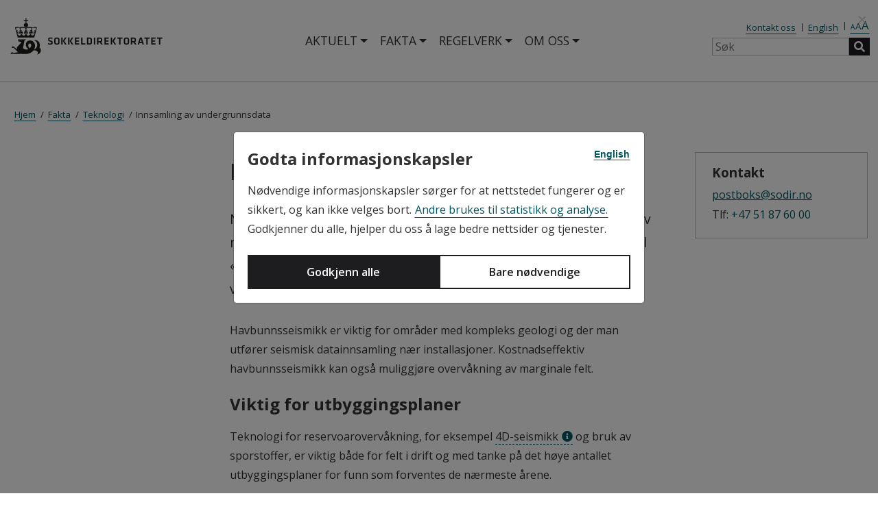

--- FILE ---
content_type: text/html; charset=utf-8
request_url: https://www.sodir.no/fakta/teknologi/innsamling-av-undergrunnsdata/
body_size: 30852
content:


<!DOCTYPE html>
<html lang="no">
<head>
    <meta charset="utf-8">
    <meta name="viewport" content="width=device-width, initial-scale=1.0">
    <meta name="build" content="20260123.1">
    <meta name="vcs" content="22f820f2d0582329077b3003ed2bdff4a8cb4992">
    <meta name="layout" content="OD">
    <title>Innsamling av undergrunnsdata - Sokkeldirektoratet</title>

        <meta name="description" content="Ny kildeteknologi kan bidra til &#xF8;kt avbildningskvalitet. Pilotering av ny seismisk kildeteknologi og metoder som avviker fra tradisjonell &#xAB;skuddbasert&#xBB; se..." />

    <link rel="preconnect" href="https://cdnjs.cloudflare.com" crossorigin>
    <link rel="preconnect" href="https://fonts.googleapis.com">
    <link rel="preconnect" href="https://fonts.gstatic.com" crossorigin>

    <link rel="stylesheet" href="https://cdnjs.cloudflare.com/ajax/libs/font-awesome/5.2.0/css/all.min.css" integrity="sha512-6c4nX2tn5KbzeBJo9Ywpa0Gkt+mzCzJBrE1RB6fmpcsoN+b/w/euwIMuQKNyUoU/nToKN3a8SgNOtPrbW12fug==" crossorigin="anonymous" referrerpolicy="no-referrer" />
    <link rel="shortcut icon" href="/favicon.ico" type="image/x-icon" />
    <link href="https://www.sodir.no/fakta/teknologi/innsamling-av-undergrunnsdata/" rel="canonical" />
    <link href="https://www.sodir.no/en/facts/technology/subsurface-data-acquisition/" hreflang="en" rel="alternate" /><link href="https://www.sodir.no/fakta/teknologi/innsamling-av-undergrunnsdata/" hreflang="no" rel="alternate" />
    <link rel="stylesheet" href="https://cdn.datatables.net/1.10.19/css/jquery.dataTables.min.css" integrity="sha384-1UXhfqyOyO+W+XsGhiIFwwD3hsaHRz2XDGMle3b8bXPH5+cMsXVShDoHA3AH/y/p" crossorigin="anonymous" />
    <link rel="stylesheet" href="https://cdn.datatables.net/responsive/2.2.3/css/responsive.dataTables.min.css" integrity="sha384-GHUTcUk7YeeUFGZAENEhudvXVYlTLSOMku/2BivswbwdUSldZVO4ovkP93xAd4Gs" crossorigin="anonymous" />
    <link href="https://fonts.googleapis.com/css?family=Open+Sans:400,400i,600,600i,700,700i" rel="stylesheet" />
    <link href="/bundles/site-sass.css?v=rRLK-IO873GwyBd-49O4ww7Ozl2gpUJ3Mj4smKBZT_c" rel="stylesheet" />
<link href="/Content/css/lightbox.min.css?v=tBxlolRHP9uMsEFKVk-hk__ekOlXOixLKvye5W2WR5c" rel="stylesheet" />
<link href="/Content/css/fancytree-win8.css?v=gHw71TkSnHCnDZSEuKc4U5hAA_Gaf4jGgPrKG7fED4g" rel="stylesheet" />
<link href="/Content/css/ExtraStyles.css?v=eoUReHdinSCaQIR9x-mret3XxmLMpF2QZe-DjDymheI" rel="stylesheet" />


    <script src="/Scripts/zingchart/zingchart.min.js?v=BJeTL6UVIoXet1QmmN2PoJIWpWyTwKbbwIJT9KT0HgQ" ></script>
<script src="/Scripts/zingchart/license.js?v=P4Lz2HjoOPrji2xTmBLDw4Sk1gXzY8npFmc44GLAH_o" ></script>
<script src="/Scripts/zingchart/modules/zingchart-csv.min.js?v=V70KrH4s2NOjVBNt6dDkg0aN5ZThGO7NSUaZcL71Y6M" ></script>
<script src="/Scripts/zingchart/modules/zingchart-export.min.js?v=QedWca5sXCG1CaffJyFAxocUe0l6U2lxSTf_Y3ZbA94" ></script>
<script src="/Scripts/zingchart/modules/zingchart-scatter.min.js?v=Af7lZHlS8LsXqh4YWY56fdypLA1BLOpb18TDfjSDuWw" ></script>

    <script type="module" src="https://public.tableau.com/javascripts/api/tableau.embedding.3.latest.min.js"></script>

    <link rel='stylesheet' type='text/css' data-f-resource='EPiServerForms.css' href='/Util/EPiServer.Forms/EPiServerForms.css' />
<script>
!function(T,l,y){var S=T.location,k="script",D="instrumentationKey",C="ingestionendpoint",I="disableExceptionTracking",E="ai.device.",b="toLowerCase",w="crossOrigin",N="POST",e="appInsightsSDK",t=y.name||"appInsights";(y.name||T[e])&&(T[e]=t);var n=T[t]||function(d){var g=!1,f=!1,m={initialize:!0,queue:[],sv:"5",version:2,config:d};function v(e,t){var n={},a="Browser";return n[E+"id"]=a[b](),n[E+"type"]=a,n["ai.operation.name"]=S&&S.pathname||"_unknown_",n["ai.internal.sdkVersion"]="javascript:snippet_"+(m.sv||m.version),{time:function(){var e=new Date;function t(e){var t=""+e;return 1===t.length&&(t="0"+t),t}return e.getUTCFullYear()+"-"+t(1+e.getUTCMonth())+"-"+t(e.getUTCDate())+"T"+t(e.getUTCHours())+":"+t(e.getUTCMinutes())+":"+t(e.getUTCSeconds())+"."+((e.getUTCMilliseconds()/1e3).toFixed(3)+"").slice(2,5)+"Z"}(),iKey:e,name:"Microsoft.ApplicationInsights."+e.replace(/-/g,"")+"."+t,sampleRate:100,tags:n,data:{baseData:{ver:2}}}}var h=d.url||y.src;if(h){function a(e){var t,n,a,i,r,o,s,c,u,p,l;g=!0,m.queue=[],f||(f=!0,t=h,s=function(){var e={},t=d.connectionString;if(t)for(var n=t.split(";"),a=0;a<n.length;a++){var i=n[a].split("=");2===i.length&&(e[i[0][b]()]=i[1])}if(!e[C]){var r=e.endpointsuffix,o=r?e.location:null;e[C]="https://"+(o?o+".":"")+"dc."+(r||"services.visualstudio.com")}return e}(),c=s[D]||d[D]||"",u=s[C],p=u?u+"/v2/track":d.endpointUrl,(l=[]).push((n="SDK LOAD Failure: Failed to load Application Insights SDK script (See stack for details)",a=t,i=p,(o=(r=v(c,"Exception")).data).baseType="ExceptionData",o.baseData.exceptions=[{typeName:"SDKLoadFailed",message:n.replace(/\./g,"-"),hasFullStack:!1,stack:n+"\nSnippet failed to load ["+a+"] -- Telemetry is disabled\nHelp Link: https://go.microsoft.com/fwlink/?linkid=2128109\nHost: "+(S&&S.pathname||"_unknown_")+"\nEndpoint: "+i,parsedStack:[]}],r)),l.push(function(e,t,n,a){var i=v(c,"Message"),r=i.data;r.baseType="MessageData";var o=r.baseData;return o.message='AI (Internal): 99 message:"'+("SDK LOAD Failure: Failed to load Application Insights SDK script (See stack for details) ("+n+")").replace(/\"/g,"")+'"',o.properties={endpoint:a},i}(0,0,t,p)),function(e,t){if(JSON){var n=T.fetch;if(n&&!y.useXhr)n(t,{method:N,body:JSON.stringify(e),mode:"cors"});else if(XMLHttpRequest){var a=new XMLHttpRequest;a.open(N,t),a.setRequestHeader("Content-type","application/json"),a.send(JSON.stringify(e))}}}(l,p))}function i(e,t){f||setTimeout(function(){!t&&m.core||a()},500)}var e=function(){var n=l.createElement(k);n.src=h;var e=y[w];return!e&&""!==e||"undefined"==n[w]||(n[w]=e),n.onload=i,n.onerror=a,n.onreadystatechange=function(e,t){"loaded"!==n.readyState&&"complete"!==n.readyState||i(0,t)},n}();y.ld<0?l.getElementsByTagName("head")[0].appendChild(e):setTimeout(function(){l.getElementsByTagName(k)[0].parentNode.appendChild(e)},y.ld||0)}try{m.cookie=l.cookie}catch(p){}function t(e){for(;e.length;)!function(t){m[t]=function(){var e=arguments;g||m.queue.push(function(){m[t].apply(m,e)})}}(e.pop())}var n="track",r="TrackPage",o="TrackEvent";t([n+"Event",n+"PageView",n+"Exception",n+"Trace",n+"DependencyData",n+"Metric",n+"PageViewPerformance","start"+r,"stop"+r,"start"+o,"stop"+o,"addTelemetryInitializer","setAuthenticatedUserContext","clearAuthenticatedUserContext","flush"]),m.SeverityLevel={Verbose:0,Information:1,Warning:2,Error:3,Critical:4};var s=(d.extensionConfig||{}).ApplicationInsightsAnalytics||{};if(!0!==d[I]&&!0!==s[I]){var c="onerror";t(["_"+c]);var u=T[c];T[c]=function(e,t,n,a,i){var r=u&&u(e,t,n,a,i);return!0!==r&&m["_"+c]({message:e,url:t,lineNumber:n,columnNumber:a,error:i}),r},d.autoExceptionInstrumented=!0}return m}(y.cfg);function a(){y.onInit&&y.onInit(n)}(T[t]=n).queue&&0===n.queue.length?(n.queue.push(a),n.trackPageView({})):a()}(window,document,{src: "https://js.monitor.azure.com/scripts/b/ai.2.gbl.min.js", crossOrigin: "anonymous", cfg: {instrumentationKey:'da05352f-ec32-4c6f-b9ee-80c36ab5387a', disableCookiesUsage: false }});
</script>
<script>
var epi = epi||{}; epi.EPiServer = epi.EPiServer||{}; epi.EPiServer.Forms = epi.EPiServer.Forms||{};
                    epi.EPiServer.Forms.InjectFormOwnJQuery = true;epi.EPiServer.Forms.OriginalJQuery = typeof jQuery !== 'undefined' ? jQuery : undefined;
</script>


    <meta property="og:url" content="https://www.sodir.no/fakta/teknologi/innsamling-av-undergrunnsdata/" />
    <meta property="og:title" content="Innsamling av undergrunnsdata" />
        <meta property="og:description" content="Ny kildeteknologi kan bidra til &#xF8;kt avbildningskvalitet. Pilotering av ny seismisk kildeteknologi og metoder som avviker fra tradisjonell &#xAB;skuddbasert&#xBB; se..." />

            <meta property="og:image" content="https://www.sodir.no/Content/images/sodir_sq.png" />
        <meta property="og:image:width" content="400" />
        <meta property="og:image:height" content="400" />




    <script type="application/ld+json">
        {
            "@context": "https://schema.org",
            "@type": "Organization",

"name": "Sokkeldirektoratet",
"alternateName": "Norwegian Offshore Directorate",
"url": "https://www.sodir.no",
"logo": "https://www.sodir.no/Content/images/sodir_logo.svg",
"sameAs": [
    "https://www.facebook.com/oljedirektoratet",
    "https://twitter.com/oljedir",
    "https://www.linkedin.com/company/the-norwegian-petroleum-directorate",
    "https://www.youtube.com/user/oljedirektoratet",
    "https://www.instagram.com/oljedirektoratet/"
]
        
,"potentialAction": {
                "@type": "SearchAction",
                "target": "https://www.sodir.no/sok/?q={search_term_string}",
                "query-input": "required name=search_term_string"
            }        }
    </script>
</head>

<body>
    <script>
function getPopoverTexts() {
    var popoverData = [
{ heading: "Monte-Carlo-simulering", 
                    explanation: "Usikkerheten er beregnet med Monte Carlo-simulering (en statistisk metode).", 
                    searchtext: "Monte-Carlo-simulering" },{ heading: "Tette reservoarer", 
                    explanation: "Et tett reservoar\u00A0er et reservoar med lav\u00A0permeabilitet (gjennomstr\u00F8mmelighet, det vil si evnen et por\u00F8st materiale har til \u00E5 transportere v\u00E6ske eller gass).", 
                    searchtext: "Tette reservoarer" },{ heading: "Rikgass", 
                    explanation: "Rikgass, eller r\u00E5 naturgass, er en blanding av forskjellige gasser.", 
                    searchtext: "Rikgass" },{ heading: "Spikulitter", 
                    explanation: "Spikulitter er en bergart som best\u00E5r av store mengder n\u00E5ler fra d\u00F8de svamper.", 
                    searchtext: "Spikulitter" },{ heading: "Muddervulkan", 
                    explanation: "En muddervulkan er en ansamling av leire eller annet finkornet materiale som har str\u00F8mmet ut sammen med gass, vann og noen ganger olje, enten p\u00E5 havbunnen eller jordoverflata. En muddervulkan er et veldig godt tegn p\u00E5 at hydrokarboner er til stede.", 
                    searchtext: "Muddervulkan" },{ heading: "Fangst og lagring av CO2 (CCS)", 
                    explanation: "Inneb\u00E6rer \u00E5 fange CO2 fra kraftproduksjon og industri for \u00E5 transportere og lagre C02 sikkert i dype geologiske formasjoner.", 
                    searchtext: "Fangst og lagring av CO2 (CCS)" },{ heading: "Produksjonsrate", 
                    explanation: "Produksjon per \u00E5r.", 
                    searchtext: "Produksjonsrate" },{ heading: "Oppsprekking", 
                    explanation: "Hydraulisk oppsprekking av reservoaret for \u00E5 f\u00E5 olje og gass til \u00E5 str\u00F8mme inn i borehullet.", 
                    searchtext: "Oppsprekking" },{ heading: "Flergrensbr\u00F8nner", 
                    explanation: "Omfatter mer enn \u00E9n br\u00F8nnbane boret fra og koblet til hovedbr\u00F8nnbanen. Dette gj\u00F8res i noen reservoarer for \u00E5 forbedre produksjonen og \u00F8ke br\u00F8nnkontakt med flere soner i reservoaret. Det er ofte mer kostnadseffektivt enn \u00E5 bore flere enkeltbr\u00F8nner.", 
                    searchtext: "Flergrensbr\u00F8nner" },{ heading: "Reservoareksponering", 
                    explanation: "Br\u00F8nnenes kontaktflate med reservoaret.", 
                    searchtext: "Reservoareksponering" },{ heading: "4D-seismikk", 
                    explanation: "Best\u00E5r av 3D-seismikk som er samlet inn p\u00E5 ulike tidspunkt over det samme geografiske omr\u00E5det. Forskjellen mellom dataene fra de to 3D-seismiske unders\u00F8kelsene blir 4D-seismikk. Det er alts\u00E5 tiden som utgj\u00F8r den fjerde dimensjonen.", 
                    searchtext: "4D-seismikk" },{ heading: "Fakkel", 
                    explanation: "Fakkelsystemet er en del av innretningenes sikkerhetssystem, og er designet for \u00E5 kunne lede gassen vekk fra prosessanlegget og brenne den eller ventilere mindre mengder.", 
                    searchtext: "Fakkel" },{ heading: "Injektitter", 
                    explanation: "Beskriver sand som er fluidisert og beveget seg som en tung v\u00E6ske inn i omliggende lag.", 
                    searchtext: "Injektitter" },{ heading: "Miocen", 
                    explanation: "Miocen er en epoke i jordas historie og varte fra 23 millioner \u00E5r siden til 5.3 millioner \u00E5r siden. Avleiringer fra miocen finnes blant annet i Danmark, (leire, sand og brunkull), under Nordsj\u00F8en og videre nordover langs norskekysten.", 
                    searchtext: "Miocen" },{ heading: "Pleistocene", 
                    explanation: "Epoke i geologisk tidsregning, som strekker seg fra omkring 2,58 millioner \u00E5r tilbake til for omkring 11700 \u00E5r tilbake. Pleistocen omfatter dermed istidene p\u00E5 nordlige halvkule og tidsrommet for utvikling av mennesket.", 
                    searchtext: "Pleistocene" },{ heading: "H\u00E5ndholdt XRF", 
                    explanation: "En h\u00E5ndholdt XRF er et m\u00E5leinstrument som p\u00E5viser ulike grunnstoffer og deres prosentvise fordeling ved bruk av r\u00F8ntgenstr\u00E5ling.", 
                    searchtext: "H\u00E5ndholdt XRF" },{ heading: "Sulfid", 
                    explanation: "Sulfid er kjemiske forbindelsar mellom svovel og ei rekke grunnstoff som blir danna naturleg. I Noreg er det eldre sulfidf\u00F8rekomstar i fleire gruver p\u00E5 land, og sulfid blir i dag danna p\u00E5 den vulkanske spreiingsryggen mellom Noreg og Gr\u00F8nland.", 
                    searchtext: "Sulfid" },{ heading: "Kildebergart", 
                    explanation: "Betegnelse p\u00E5 en sediment\u00E6r bergart som inneholder, eller har inneholdt, betydelige mengder av organisk materiale (kerogen), som er avsatt under oksygenfrie (anoksiske) forhold. Ved nok begravning og h\u00F8y nok temperatur vil dette materialet omdannes til olje og gass.", 
                    searchtext: "Kildebergart" },{ heading: "Petroleumssystem", 
                    explanation: "De fire forutsetningene - moden kildebergart, reservoarbergart, takbergart og felle - utgj\u00F8r til sammen det som geologene kaller for et petroleumssystem.", 
                    searchtext: "Petroleumssystem" },{ heading: "Utvinningstillatelse", 
                    explanation: "En utvinningstillatelse gir enerett til unders\u00F8kelse, leteboring etter og utvinning av petroleum innenfor det geografiske omr\u00E5det som tillatelsen omfatter. Tillatelsen regulerer rettigheter og plikter som rettighetshaverne til en utvinningstillatelse har overfor staten.", 
                    searchtext: "Utvinningstillatelse" },{ heading: "Operat\u00F8r", 
                    explanation: "Den av rettighetshaverne i en utvinningstillatelse som forest\u00E5r virksomheten p\u00E5 vegne av alle deltagerne/selskapene.", 
                    searchtext: "Operat\u00F8r" },{ heading: "Dashbord", 
                    explanation: "Dashbord gir en oversikt over viktige n\u00F8kkeltall og informasjon p\u00E5 en enkel og oversiktlig m\u00E5te. De best\u00E5r av grafer, diagrammer og tabeller som sammen presenterer data visuelt.", 
                    searchtext: "Dashbord" },{ heading: "Gassl\u00F8ft", 
                    explanation: "Injeksjon av gass i bunnen av en produksjonsbr\u00F8nn for \u00E5 hjelpe produksjonen av olje.", 
                    searchtext: "Gassl\u00F8ft" },{ heading: "Br\u00F8nnbaner", 
                    explanation: "En br\u00F8nnbane betegner br\u00F8nnens beliggenhet fra et endepunkt til br\u00F8nnhodet. En br\u00F8nnbane kan best\u00E5 av ett eller flere br\u00F8nnspor.", 
                    searchtext: "Br\u00F8nnbaner" },{ heading: "Reservoar", 
                    explanation: "En bergart (som for eksempel sandstein eller kalkstein) som kan inneholde v\u00E6ske eller gass. Den er avgrenset av en overliggende forseglende bergart.", 
                    searchtext: "Reservoar" },{ heading: "Multistr\u00E5leekkolodd", 
                    explanation: "Et multistr\u00E5leekkolodd er et sonarbasert m\u00E5leinstrument som sender ut mange lydstr\u00E5ler samtidig for \u00E5 kartlegge havbunnen i h\u00F8y oppl\u00F8sning. De detaljerte kartdataene er grunnlaget for videre datainnhenting som havstr\u00F8msm\u00E5linger, biologi og geologi-pr\u00F8vetaking.", 
                    searchtext: "Multistr\u00E5leekkolodd" },{ heading: "Dyphavs-AUV", 
                    explanation: "En dyphavs-AUV (Autonomous Underwater Vehicle) er en selvstyrt undervannsrobot som opererer uten kabel og brukes til \u00E5 utforske og samle biologi- og geologi data fra store havdyp.", 
                    searchtext: "Dyphavs-AUV" },{ heading: "Deep-sea AUV", 
                    explanation: "A deep-sea AUV (Autonomous Underwater Vehicle) is a self-guided underwater robot that operates without a tether and is used to explore and collect biological and geological data from great ocean depths.", 
                    searchtext: "Deep-sea AUV" },{ heading: "Akvifer", 
                    explanation: "En vannsone (akvifer) er et bergartsvolum der vann kan str\u00F8mme uten s\u00E6rlige hindringer.", 
                    searchtext: "Akvifer" },{ heading: "Deltaisk avsetningsmilj\u00F8", 
                    explanation: "Et sedimentasjonsmilj\u00F8 som dannes der en elv renner ut i en sj\u00F8, innsj\u00F8 eller hav, og sedimenter (sand, silt, leire og grus) avsettes fordi vannhastigheten br\u00E5tt synker. Dette bygger opp et delta \u2013 en trekantet eller vifteformet landform.", 
                    searchtext: "Deltaisk avsetningsmilj\u00F8" }    ];
    return popoverData;
}
</script>

<script type="text/javascript">
    window._monsido = window._monsido || {
        token: "B2_cMJHldlVunCKtS8EqYg",
        statistics: {
            enabled: true,
            cookieLessTracking: true,
            documentTracking: {
                enabled: true,
                documentCls: "monsido_download",
                documentIgnoreCls: "monsido_ignore_download",
                documentExt: ["pdf","png","jpg","ppt","pptx","doc","docx","xls","xlsx","xlsm"],
            },
        },
        heatmap: {
            enabled: true,
        },
        pageCorrect: {
            enabled: true,
        },
    };
</script>
<script type="text/javascript" async src=https://app-script.monsido.com/v2/monsido-script.js></script>
    <a href="#main" class="skip-link" tabindex="1">Til hovedinnhold</a>

    
    


    



<header class="header container-fluid print-not">
    <div class="row align-items-center justify-content-center">
        <div class="col-12 max1800">
            <div class="row header-row align-items-center mx-0">
                <div class="col-auto header-left px-0">
                    <a class="logo" href="/" title="Sokkeldirektoratet">
                        
<img src="/4aec23/globalassets/1-sodir/sodir_logo.svg" title="Sokkeldirektoratet" alt="Sokkeldirektoratet" />
                    </a>
                </div>

                <div class="col header-right d-flex flex-row justify-content-between align-items-center px-0">
                    <nav class="navbar nav-primary mx-auto" aria-label="Hovedmeny">
                        <div class="" id="main_nav">
                            <ul class="navbar-nav" >
                                        <li class="nav-item dropdown has-megamenu">
                                            <a class="nav-link dropdown-toggle" href="#" data-toggle="dropdown" aria-expanded="false" title="Aktuelt">Aktuelt</a>
                                                  <div class="dropdown-menu megamenu" role="menu">
         <a class="megamenu-heading" href="/aktuelt/" title="Aktuelt">Aktuelt ></a>
   <div class="row">

        <div class="col-md-4">
    <div class="col-megamenu">
     <ul class="list-unstyled">
    <li><a class="megamenu-bold" href="/aktuelt/nyheter/" aria-label="Nyheter" title="Nyheter">Nyheter</a></li>

  <li class="megamenu-li"><a href="/aktuelt/nyheter/generelle-nyheter/" aria-label="Generelle nyheter">Generelle nyheter</a></li>
  <li class="megamenu-li"><a href="/aktuelt/nyheter/boretillatelser/" aria-label="Borel&#xF8;yve">Borel&#xF8;yve</a></li>
  <li class="megamenu-li"><a href="/aktuelt/nyheter/produksjonstal/" aria-label="Produksjonstal">Produksjonstal</a></li>
  <li class="megamenu-li"><a href="/aktuelt/nyheter/resultat-av-leteboring/" aria-label="Resultat av leiteboring">Resultat av leiteboring</a></li>
  <li class="megamenu-li"><a href="/aktuelt/nyheter/abonner-pa-nyheter/" aria-label="Abonner p&#xE5; nyheter">Abonner p&#xE5; nyheter</a></li>
  <li class="megamenu-li"><a href="/aktuelt/nyheter/rss/" aria-label="RSS">RSS</a></li>
       </ul>
        </div>
          </div>
        <div class="col-md-4">
    <div class="col-megamenu">
     <ul class="list-unstyled">
    <li><a class="megamenu-bold" href="/aktuelt/publikasjoner/" aria-label="Publikasjonar" title="Publikasjonar">Publikasjonar</a></li>

  <li class="megamenu-li"><a href="/aktuelt/publikasjoner/rapporter/" aria-label="Rapportar">Rapportar</a></li>
  <li class="megamenu-li"><a href="/aktuelt/publikasjoner/atlas/" aria-label="CO2-atlas">CO2-atlas</a></li>
  <li class="megamenu-li"><a href="/aktuelt/publikasjoner/npd-bulletins/" aria-label="NPD bulletins">NPD bulletins</a></li>
  <li class="megamenu-li"><a href="/aktuelt/publikasjoner/forskningsartikler-og-rapporter/" aria-label="Forskingsartiklar">Forskingsartiklar</a></li>
  <li class="megamenu-li"><a href="/aktuelt/publikasjoner/sokkelkart/" aria-label="Sokkelkart">Sokkelkart</a></li>
  <li class="megamenu-li"><a href="/aktuelt/publikasjoner/vitenskapelige-undersokelser/" aria-label="Vitskaplege unders&#xF8;kingar">Vitskaplege unders&#xF8;kingar</a></li>
       </ul>
        </div>
          </div>
             </div>
      </div>

                                        </li>
                                        <li class="nav-item dropdown has-megamenu">
                                            <a class="nav-link dropdown-toggle" href="#" data-toggle="dropdown" aria-expanded="false" title="Fakta">Fakta</a>
                                                  <div class="dropdown-menu megamenu" role="menu">
         <a class="megamenu-heading" href="/fakta/" title="Fakta">Fakta ></a>
   <div class="row">

        <div class="col-md-4">
    <div class="col-megamenu">
     <ul class="list-unstyled">
    <li><a class="megamenu-bold" href="/fakta/utvinningstillatelser/" aria-label="Utvinningstillatelser" title="Utvinningstillatelser">Utvinningstillatelser</a></li>

  <li class="megamenu-li"><a href="/fakta/utvinningstillatelser/konsesjonsrunder/" aria-label="Konsesjonsrunder">Konsesjonsrunder</a></li>
  <li class="megamenu-li"><a href="/fakta/utvinningstillatelser/prekvalifisering/" aria-label="Prekvalifisering">Prekvalifisering</a></li>
       </ul>
        </div>
          </div>
        <div class="col-md-4">
    <div class="col-megamenu">
     <ul class="list-unstyled">
    <li><a class="megamenu-bold" href="/fakta/produksjon/" aria-label="Produksjon" title="Produksjon">Produksjon</a></li>

  <li class="megamenu-li"><a href="/fakta/produksjon/ior/" aria-label="Auka utvinning (IOR)">Auka utvinning (IOR)</a></li>
  <li class="megamenu-li"><a href="/fakta/produksjon/avslutning-og-disponering/" aria-label="Avslutning og disponering">Avslutning og disponering</a></li>
       </ul>
        </div>
          </div>
        <div class="col-md-4">
    <div class="col-megamenu">
     <ul class="list-unstyled">
    <li><a class="megamenu-bold" href="/fakta/bronner/" aria-label="Br&#xF8;nnar" title="Br&#xF8;nnar">Br&#xF8;nnar</a></li>

  <li class="megamenu-li"><a href="/fakta/bronner/klassifisering-av-bronner/" aria-label="Klassifisering av br&#xF8;nnar">Klassifisering av br&#xF8;nnar</a></li>
  <li class="megamenu-li"><a href="/fakta/bronner/bronndefinisjoner/" aria-label="Br&#xF8;nndefinisjonar">Br&#xF8;nndefinisjonar</a></li>
       </ul>
        </div>
          </div>
        <div class="col-md-4">
    <div class="col-megamenu">
     <ul class="list-unstyled">
    <li><a class="megamenu-bold" href="/fakta/geologi/" aria-label="Geologi" title="Geologi">Geologi</a></li>

  <li class="megamenu-li"><a href="/fakta/geologi/geobank/" aria-label="Geobank">Geobank</a></li>
  <li class="megamenu-li"><a href="/fakta/geologi/geologisk-forenklet-tidsskala/" aria-label="Geologisk forenklet tidsskala">Geologisk forenklet tidsskala</a></li>
  <li class="megamenu-li"><a href="/fakta/geologi/litostratigrafiske-diagrammer/" aria-label="Litostratigrafiske diagrammer">Litostratigrafiske diagrammer</a></li>
  <li class="megamenu-li"><a href="/fakta/geologi/strukturelementer/" aria-label="Hovedstrukturelementer">Hovedstrukturelementer</a></li>
  <li class="megamenu-li"><a href="/fakta/geologi/meteoritten-som-krasjlandet-i-ryfylke/" aria-label="Meteoritten som krasjlandet i Ryfylke">Meteoritten som krasjlandet i Ryfylke</a></li>
  <li class="megamenu-li"><a href="/fakta/geologi/svalbard--et-unikt-omrade-for-geologi/" aria-label="Svalbard &#x2013; et unikt omr&#xE5;de for geologi">Svalbard &#x2013; et unikt omr&#xE5;de for geologi</a></li>
       </ul>
        </div>
          </div>
        <div class="col-md-4">
    <div class="col-megamenu">
     <ul class="list-unstyled">
    <li><a class="megamenu-bold" href="/fakta/letemodeller/" aria-label="Letemodeller" title="Letemodeller">Letemodeller</a></li>

  <li class="megamenu-li"><a href="/fakta/letemodeller/nordsjoen/" aria-label="Nordsj&#xF8;en">Nordsj&#xF8;en</a></li>
  <li class="megamenu-li"><a href="/fakta/letemodeller/norskehavet/" aria-label="Norskehavet">Norskehavet</a></li>
  <li class="megamenu-li"><a href="/fakta/letemodeller/barentshavet/" aria-label="Barentshavet">Barentshavet</a></li>
       </ul>
        </div>
          </div>
        <div class="col-md-4">
    <div class="col-megamenu">
     <ul class="list-unstyled">
    <li><a class="megamenu-bold" href="/fakta/ressursregnskap/" aria-label="Ressursrekneskap" title="Ressursrekneskap">Ressursrekneskap</a></li>

  <li class="megamenu-li"><a href="/fakta/ressursregnskap/alle-ressursregnskap/" aria-label="Alle ressursrekneskap">Alle ressursrekneskap</a></li>
       </ul>
        </div>
          </div>
        <div class="col-md-4">
    <div class="col-megamenu">
     <ul class="list-unstyled">
    <li><a class="megamenu-bold" href="/fakta/geofysiske-undersokelser/" aria-label="Geofysiske unders&#xF8;kingar" title="Geofysiske unders&#xF8;kingar">Geofysiske unders&#xF8;kingar</a></li>

  <li class="megamenu-li"><a href="/fakta/geofysiske-undersokelser/pagaende-undersokelser/" aria-label="P&#xE5;g&#xE5;ende unders&#xF8;kelser">P&#xE5;g&#xE5;ende unders&#xF8;kelser</a></li>
  <li class="megamenu-li"><a href="/fakta/geofysiske-undersokelser/salg-av-data/" aria-label="Salg av data">Salg av data</a></li>
  <li class="megamenu-li"><a href="/fakta/geofysiske-undersokelser/meldesystem/" aria-label="Meldesystem">Meldesystem</a></li>
  <li class="megamenu-li"><a href="/fakta/geofysiske-undersokelser/selskaper-med-undersokelsestillatelser/" aria-label="Unders&#xF8;kelsestillatelser">Unders&#xF8;kelsestillatelser</a></li>
  <li class="megamenu-li"><a href="/fakta/geofysiske-undersokelser/fiskerikyndige/" aria-label="Fiskerikyndige">Fiskerikyndige</a></li>
       </ul>
        </div>
          </div>
        <div class="col-md-4">
    <div class="col-megamenu">
     <ul class="list-unstyled">
    <li><a class="megamenu-bold" href="/fakta/teknologi/" aria-label="Teknologi" title="Teknologi">Teknologi</a></li>

  <li class="megamenu-li"><a href="/fakta/teknologi/innsamling-av-undergrunnsdata/" aria-label="Innsamling av undergrunnsdata">Innsamling av undergrunnsdata</a></li>
  <li class="megamenu-li"><a href="/fakta/teknologi/utfordrende-fat/" aria-label="Utfordrende fat">Utfordrende fat</a></li>
  <li class="megamenu-li"><a href="/fakta/teknologi/neste-generasjons-produksjonssystemer/" aria-label="Neste generasjons produksjonssystemer">Neste generasjons produksjonssystemer</a></li>
       </ul>
        </div>
          </div>
        <div class="col-md-4">
    <div class="col-megamenu">
     <ul class="list-unstyled">
    <li><a class="megamenu-bold" href="/fakta/data-og-analyser/" aria-label="Data og analyser" title="Data og analyser">Data og analyser</a></li>

  <li class="megamenu-li"><a href="/fakta/data-og-analyser/apne-data/" aria-label="Opne data">Opne data</a></li>
  <li class="megamenu-li"><a href="/fakta/data-og-analyser/frigivning-av-data/" aria-label="Frigiving av data">Frigiving av data</a></li>
  <li class="megamenu-li"><a href="/fakta/data-og-analyser/ressursbilde-per-selskap/" aria-label="Ressursbilde per selskap">Ressursbilde per selskap</a></li>
  <li class="megamenu-li"><a href="/fakta/data-og-analyser/nokkeltall/" aria-label="N&#xF8;kkeltall">N&#xF8;kkeltall</a></li>
  <li class="megamenu-li"><a href="/fakta/data-og-analyser/letebronnstatistikk/" aria-label="Letebr&#xF8;nnstatistikk">Letebr&#xF8;nnstatistikk</a></li>
       </ul>
        </div>
          </div>
        <div class="col-md-4">
    <div class="col-megamenu">
     <ul class="list-unstyled">
    <li><a class="megamenu-bold" href="/fakta/co2-lagring/" aria-label="CO2-lagring" title="CO2-lagring">CO2-lagring</a></li>

  <li class="megamenu-li"><a href="/fakta/co2-lagring/tillatelser-til-co2-lagring/" aria-label="Tillatelser til CO2-lagring">Tillatelser til CO2-lagring</a></li>
  <li class="megamenu-li"><a href="/fakta/co2-lagring/co2-atlas/" aria-label="CO2-atlas">CO2-atlas</a></li>
  <li class="megamenu-li"><a href="/fakta/co2-lagring/lagringsmodeller/" aria-label="Lagringsmodeller">Lagringsmodeller</a></li>
       </ul>
        </div>
          </div>
        <div class="col-md-4">
    <div class="col-megamenu">
     <ul class="list-unstyled">
    <li><a class="megamenu-bold" href="/fakta/havbunnsmineraler/" aria-label="Havbunnsmineraler" title="Havbunnsmineraler">Havbunnsmineraler</a></li>

  <li class="megamenu-li"><a href="/fakta/havbunnsmineraler/bestill-dyphavsdata/" aria-label="Bestill dyphavsdata">Bestill dyphavsdata</a></li>
  <li class="megamenu-li"><a href="/fakta/havbunnsmineraler/undersokelsestillatelser/" aria-label="Unders&#xF8;kelsestillatelser">Unders&#xF8;kelsestillatelser</a></li>
  <li class="megamenu-li"><a href="/fakta/havbunnsmineraler/konsekvensutredning/" aria-label="Konsekvensutredning">Konsekvensutredning</a></li>
  <li class="megamenu-li"><a href="/fakta/havbunnsmineraler/datainnsamling-og-analyser/" aria-label="Datainnsamling og analysar">Datainnsamling og analysar</a></li>
  <li class="megamenu-li"><a href="/fakta/havbunnsmineraler/sulfider/" aria-label="Sulfid">Sulfid</a></li>
  <li class="megamenu-li"><a href="/fakta/havbunnsmineraler/manganskorper/" aria-label="Manganskorper">Manganskorper</a></li>
  <li class="megamenu-li"><a href="/fakta/havbunnsmineraler/rapporter-publikasjoner-og-presentasjoner/" aria-label="Rapporter, publikasjoner og presentasjoner">Rapporter, publikasjoner og presentasjoner</a></li>
  <li class="megamenu-li"><a href="/fakta/havbunnsmineraler/bilder-av-havbunnsmineraler/" aria-label="Bilete av havbotnmineral">Bilete av havbotnmineral</a></li>
       </ul>
        </div>
          </div>
        <div class="col-md-4">
    <div class="col-megamenu">
     <ul class="list-unstyled">
    <li><a class="megamenu-bold" href="/fakta/havvind/" aria-label="Havvind" title="Havvind">Havvind</a></li>

  <li class="megamenu-li"><a href="/fakta/havvind/grunnundersokelser/" aria-label="Grunnunders&#xF8;kingar">Grunnunders&#xF8;kingar</a></li>
  <li class="megamenu-li"><a href="/fakta/havvind/datainnsamling/" aria-label="Datainnsamling">Datainnsamling</a></li>
  <li class="megamenu-li"><a href="/fakta/havvind/regelverk/" aria-label="Regelverk">Regelverk</a></li>
       </ul>
        </div>
          </div>
             </div>
      </div>

                                        </li>
                                        <li class="nav-item dropdown has-megamenu">
                                            <a class="nav-link dropdown-toggle" href="#" data-toggle="dropdown" aria-expanded="false" title="Regelverk">Regelverk</a>
                                                  <div class="dropdown-menu megamenu" role="menu">
         <a class="megamenu-heading" href="/regelverk/" title="Regelverk">Regelverk ></a>
   <div class="row">

        <div class="col-md-4">
    <div class="col-megamenu">
     <ul class="list-unstyled">
    <li><a class="megamenu-bold" href="/regelverk/lover/" aria-label="Lover" title="Lover">Lover</a></li>

       </ul>
        </div>
          </div>
        <div class="col-md-4">
    <div class="col-megamenu">
     <ul class="list-unstyled">
    <li><a class="megamenu-bold" href="/regelverk/forskrifter/" aria-label="Forskrifter" title="Forskrifter">Forskrifter</a></li>

       </ul>
        </div>
          </div>
        <div class="col-md-4">
    <div class="col-megamenu">
     <ul class="list-unstyled">
    <li><a class="megamenu-bold" href="/regelverk/veiledninger/" aria-label="Veiledninger" title="Veiledninger">Veiledninger</a></li>

       </ul>
        </div>
          </div>
        <div class="col-md-4">
    <div class="col-megamenu">
     <ul class="list-unstyled">
    <li><a class="megamenu-bold" href="/regelverk/rapportering/" aria-label="Rapportering og s&#xF8;knader" title="Rapportering og s&#xF8;knader">Rapportering og s&#xF8;knader</a></li>

       </ul>
        </div>
          </div>
        <div class="col-md-4">
    <div class="col-megamenu">
     <ul class="list-unstyled">
    <li><a class="megamenu-bold" href="/regelverk/horinger/" aria-label="H&#xF8;ringer" title="H&#xF8;ringer">H&#xF8;ringer</a></li>

  <li class="megamenu-li"><a href="/regelverk/horinger/horing--forslag-til-endringer-i-ressursforskriften-og-forskrift-om-dokumentasjon-ved-lagring-av-co-pa-sokkelen/" aria-label="H&#xF8;ring &#x2013; forslag til endringer i ressursforskriften og forskrift om dokumentasjon ved lagring av CO&#x2082; p&#xE5; sokkelen">H&#xF8;ring &#x2013; forslag til endringer i ressursforskriften og forskrift om dokumentasjon ved lagring av CO&#x2082; p&#xE5; sokkelen</a></li>
       </ul>
        </div>
          </div>
        <div class="col-md-4">
    <div class="col-megamenu">
     <ul class="list-unstyled">
    <li><a class="megamenu-bold" href="/regelverk/sektoravgift/" aria-label="Sektoravgift" title="Sektoravgift">Sektoravgift</a></li>

       </ul>
        </div>
          </div>
             </div>
      </div>

                                        </li>
                                        <li class="nav-item dropdown has-megamenu">
                                            <a class="nav-link dropdown-toggle" href="#" data-toggle="dropdown" aria-expanded="false" title="Om oss">Om oss</a>
                                                  <div class="dropdown-menu megamenu" role="menu">
         <a class="megamenu-heading" href="/om-oss/" title="Om oss">Om oss ></a>
   <div class="row">

        <div class="col-md-4">
    <div class="col-megamenu">
     <ul class="list-unstyled">
    <li><a class="megamenu-bold" href="/om-oss/organisasjon/" aria-label="Organisasjon" title="Organisasjon">Organisasjon</a></li>

  <li class="megamenu-li"><a href="/om-oss/organisasjon/hovedledelsen/" aria-label="Hovedledelsen">Hovedledelsen</a></li>
  <li class="megamenu-li"><a href="/om-oss/organisasjon/samarbeidsfora/" aria-label="Samarbeidsfora">Samarbeidsfora</a></li>
       </ul>
        </div>
          </div>
        <div class="col-md-4">
    <div class="col-megamenu">
     <ul class="list-unstyled">
    <li><a class="megamenu-bold" href="/om-oss/kontakt-oss/" aria-label="Kontakt oss" title="Kontakt oss">Kontakt oss</a></li>

  <li class="megamenu-li"><a href="/om-oss/kontakt-oss/presse/" aria-label="Presse- og mediekontaktar">Presse- og mediekontaktar</a></li>
  <li class="megamenu-li"><a href="/om-oss/kontakt-oss/invitasjoner/" aria-label="Invitasjonar">Invitasjonar</a></li>
       </ul>
        </div>
          </div>
        <div class="col-md-4">
    <div class="col-megamenu">
     <ul class="list-unstyled">
    <li><a class="megamenu-bold" href="/om-oss/jobb/" aria-label="Jobb" title="Jobb">Jobb</a></li>

       </ul>
        </div>
          </div>
        <div class="col-md-4">
    <div class="col-megamenu">
     <ul class="list-unstyled">
    <li><a class="megamenu-bold" href="/om-oss/offentlig-postjournal/" aria-label="Offentleg postjournal" title="Offentleg postjournal">Offentleg postjournal</a></li>

       </ul>
        </div>
          </div>
        <div class="col-md-4">
    <div class="col-megamenu">
     <ul class="list-unstyled">
    <li><a class="megamenu-bold" href="/om-oss/bruk-av-innhold/" aria-label="Bruk av innhold" title="Bruk av innhold">Bruk av innhold</a></li>

  <li class="megamenu-li"><a href="/om-oss/bruk-av-innhold/logo/" aria-label="Logo">Logo</a></li>
  <li class="megamenu-li"><a href="/om-oss/bruk-av-innhold/ordliste/" aria-label="Ordliste">Ordliste</a></li>
  <li class="megamenu-li"><a href="/om-oss/bruk-av-innhold/omrekningsfaktorar/" aria-label="Omrekningsfaktorar">Omrekningsfaktorar</a></li>
       </ul>
        </div>
          </div>
             </div>
      </div>

                                        </li>
                            </ul>
                        </div>
                    </nav>

                    <div class="header-right">
                        <button onclick="openMenu()" class="navbar-toggler d-lg-none nav-mobile__btn" type="button" data-toggle="collapse" data-target="#collapsingNavbar" aria-expanded="false" aria-controls="collapsingNavbar">
                            <span class="fas fa-bars pr-sm-3" aria-hidden="true"></span>
                            <span class="d-none d-sm-block">Meny</span>
                        </button>

                        <div class="collapse d-lg-none nav-mobile__container" id="collapsingNavbar">
                            <div class="nav-mobile__container__toggler" role="button" data-toggle="collapse" data-target="#collapsingNavbar" aria-expanded="false" aria-controls="collapsingNavbar">
                            </div>

                            <nav class="nav-mobile" aria-label="Mobilmeny">
                                <div class="nav-mobile__scroll-container">
                                    <div class="nav-mobile__logo">
                                        <a class="logo" href="/" title="Sokkeldirektoratet">
                                            
<img src="/4aec23/globalassets/1-sodir/sodir_logo.svg" title="Sokkeldirektoratet" alt="Sokkeldirektoratet" />
                                        </a>
                                    </div>
                                    <button class="navbar-toggler navbar-toggler__close-btn" type="button" data-toggle="collapse" data-target="#collapsingNavbar" aria-expanded="false" aria-controls="collapsingNavbar">
                                        <span class="fas fa-times" aria-hidden="true"></span>
                                        <span class="sr-only">Lukk menu</span>
                                    </button>
                                    <ul>
                                        <li>
                                            <form class="nav-mobile__search" action="/sok/">
                                                <label class="sr-only" for="search__nav-mobile">Søk</label>
                                                <input id="search__nav-mobile" type="text" required="" name="q" placeholder="Søk" />
                                                <button type="submit">
                                                    <span class="fas fa-search" aria-hidden="true"></span>
                                                    <span class="sr-only">Søk</span>
                                                </button>
                                            </form>
                                        </li>

                                                <li class="nav-item dropdown">
                                                    <a class="text-uppercase nav-link" href="/aktuelt/" title="Aktuelt">Aktuelt</a>
                                                    <a href="#" class="fa fa-angle-down" data-toggle="collapse"
                                                       data-target="#m_064b6f7e-331b-4e11-9f99-37ee4981e179" aria-controls="m_064b6f7e-331b-4e11-9f99-37ee4981e179"
                                                       role="button" aria-expanded="false" style="float:right"></a>
                                                                <div class="collapse" style="padding-top: 5px" id="m_064b6f7e-331b-4e11-9f99-37ee4981e179">
                <ul class="list-unstyled">

                                <li class="nav-item dropdown">
                                    <a class="nav-link-2" href="/aktuelt/nyheter/" title="Nyheter">Nyheter</a>
                                    <a href="#" class="fa fa-angle-down" data-toggle="collapse"
                                       data-target="#m_3587094c-4623-4e7c-8dae-36b3a6f471f9" aria-controls="m_3587094c-4623-4e7c-8dae-36b3a6f471f9"
                                       role="button" aria-expanded="false" style="float:right"></a>
                                    <div class="collapse" style="padding-top: 5px" id="m_3587094c-4623-4e7c-8dae-36b3a6f471f9">
                                        <ul class="list-unstyled">
                                                      <li class="nav-item dropdown">
              <a class="nav-link-3" href="/aktuelt/nyheter/generelle-nyheter/" title="Generelle nyheter">Generelle nyheter</a>
              <a href="#" class="fa fa-angle-down" data-toggle="collapse"
                 data-target="#m_ee47749f-eedf-4225-9ddf-eb5839187e56" aria-controls="m_ee47749f-eedf-4225-9ddf-eb5839187e56"
                 role="button" aria-expanded="false" style="float:right"></a>
              <div class="collapse" style="padding-top:5px" id="m_ee47749f-eedf-4225-9ddf-eb5839187e56">
                  <ul class="list-unstyled" style="">
                    
                  </ul>
              </div>
          </li>
          <li class="nav-item dropdown">
              <a class="nav-link-3" href="/aktuelt/nyheter/boretillatelser/" title="Borel&#xF8;yve">Borel&#xF8;yve</a>
              <a href="#" class="fa fa-angle-down" data-toggle="collapse"
                 data-target="#m_744ebfa2-2301-40a7-a498-09c808274370" aria-controls="m_744ebfa2-2301-40a7-a498-09c808274370"
                 role="button" aria-expanded="false" style="float:right"></a>
              <div class="collapse" style="padding-top:5px" id="m_744ebfa2-2301-40a7-a498-09c808274370">
                  <ul class="list-unstyled" style="">
                    
                  </ul>
              </div>
          </li>
          <li class="nav-item dropdown">
              <a class="nav-link-3" href="/aktuelt/nyheter/produksjonstal/" title="Produksjonstal">Produksjonstal</a>
              <a href="#" class="fa fa-angle-down" data-toggle="collapse"
                 data-target="#m_e0cb3187-398b-44e5-b8cc-22ea9e734272" aria-controls="m_e0cb3187-398b-44e5-b8cc-22ea9e734272"
                 role="button" aria-expanded="false" style="float:right"></a>
              <div class="collapse" style="padding-top:5px" id="m_e0cb3187-398b-44e5-b8cc-22ea9e734272">
                  <ul class="list-unstyled" style="">
                    
                  </ul>
              </div>
          </li>
          <li class="nav-item dropdown">
              <a class="nav-link-3" href="/aktuelt/nyheter/resultat-av-leteboring/" title="Resultat av leiteboring">Resultat av leiteboring</a>
              <a href="#" class="fa fa-angle-down" data-toggle="collapse"
                 data-target="#m_10ca71f8-7c2a-4805-bfcb-37e81baad8da" aria-controls="m_10ca71f8-7c2a-4805-bfcb-37e81baad8da"
                 role="button" aria-expanded="false" style="float:right"></a>
              <div class="collapse" style="padding-top:5px" id="m_10ca71f8-7c2a-4805-bfcb-37e81baad8da">
                  <ul class="list-unstyled" style="">
                    
                  </ul>
              </div>
          </li>
     <li style="padding-left:15px;font-weight:600"><a href="/aktuelt/nyheter/abonner-pa-nyheter/" aria-label="Abonner p&#xE5; nyheter" title="Abonner p&#xE5; nyheter">Abonner p&#xE5; nyheter</a></li>
          <li class="nav-item dropdown">
              <a class="nav-link-3" href="/aktuelt/nyheter/rss/" title="RSS">RSS</a>
              <a href="#" class="fa fa-angle-down" data-toggle="collapse"
                 data-target="#m_456070cf-f8e7-4288-8c1b-2e3a32efe5a8" aria-controls="m_456070cf-f8e7-4288-8c1b-2e3a32efe5a8"
                 role="button" aria-expanded="false" style="float:right"></a>
              <div class="collapse" style="padding-top:5px" id="m_456070cf-f8e7-4288-8c1b-2e3a32efe5a8">
                  <ul class="list-unstyled" style="">
                    
                  </ul>
              </div>
          </li>

                                        </ul>
                                    </div>
                                </li>
                                <li class="nav-item dropdown">
                                    <a class="nav-link-2" href="/aktuelt/publikasjoner/" title="Publikasjonar">Publikasjonar</a>
                                    <a href="#" class="fa fa-angle-down" data-toggle="collapse"
                                       data-target="#m_be9cf31e-848b-40c4-968e-755b8c4a572d" aria-controls="m_be9cf31e-848b-40c4-968e-755b8c4a572d"
                                       role="button" aria-expanded="false" style="float:right"></a>
                                    <div class="collapse" style="padding-top: 5px" id="m_be9cf31e-848b-40c4-968e-755b8c4a572d">
                                        <ul class="list-unstyled">
                                                      <li class="nav-item dropdown">
              <a class="nav-link-3" href="/aktuelt/publikasjoner/rapporter/" title="Rapportar">Rapportar</a>
              <a href="#" class="fa fa-angle-down" data-toggle="collapse"
                 data-target="#m_ec89ea91-66a3-4123-a956-bc19be0f0d57" aria-controls="m_ec89ea91-66a3-4123-a956-bc19be0f0d57"
                 role="button" aria-expanded="false" style="float:right"></a>
              <div class="collapse" style="padding-top:5px" id="m_ec89ea91-66a3-4123-a956-bc19be0f0d57">
                  <ul class="list-unstyled" style="">
                                    <li style="padding-left:35px; font-style:italic"><a href="/aktuelt/publikasjoner/rapporter/ressursrapporter/" aria-label="Ressursrapportar">Ressursrapportar</a></li>
                <li style="padding-left:35px; font-style:italic"><a href="/aktuelt/publikasjoner/rapporter/ressursregnskap/" aria-label="Ressursrekneskap">Ressursrekneskap</a></li>
                <li style="padding-left:35px; font-style:italic"><a href="/aktuelt/publikasjoner/rapporter/aktorbildet-2025/" aria-label="Et akt&#xF8;rbilde i endring">Et akt&#xF8;rbilde i endring</a></li>
                <li style="padding-left:35px; font-style:italic"><a href="/aktuelt/publikasjoner/rapporter/kraft-fra-land/" aria-label="Kraft fra land">Kraft fra land</a></li>
                <li style="padding-left:35px; font-style:italic"><a href="/aktuelt/publikasjoner/rapporter/sokkelaret/" aria-label="Sokkel&#xE5;ret">Sokkel&#xE5;ret</a></li>
                <li style="padding-left:35px; font-style:italic"><a href="/aktuelt/publikasjoner/rapporter/eldre-rapportar/" aria-label="Eldre rapportar">Eldre rapportar</a></li>

                  </ul>
              </div>
          </li>
          <li class="nav-item dropdown">
              <a class="nav-link-3" href="/aktuelt/publikasjoner/atlas/" title="CO2-atlas">CO2-atlas</a>
              <a href="#" class="fa fa-angle-down" data-toggle="collapse"
                 data-target="#m_0e97ea49-0e4c-4057-9e4a-092aadac5db9" aria-controls="m_0e97ea49-0e4c-4057-9e4a-092aadac5db9"
                 role="button" aria-expanded="false" style="float:right"></a>
              <div class="collapse" style="padding-top:5px" id="m_0e97ea49-0e4c-4057-9e4a-092aadac5db9">
                  <ul class="list-unstyled" style="">
                                    <li style="padding-left:35px; font-style:italic"><a href="/aktuelt/publikasjoner/atlas/co2-lagringsatlas-for-nordsjoen/" aria-label="CO2-lagringsatlas for Nordsj&#xF8;en">CO2-lagringsatlas for Nordsj&#xF8;en</a></li>
                <li style="padding-left:35px; font-style:italic"><a href="/aktuelt/publikasjoner/atlas/co2-lagringsatlas-for-norskehavet/" aria-label="CO2-lagringsatlas for Norskehavet">CO2-lagringsatlas for Norskehavet</a></li>
                <li style="padding-left:35px; font-style:italic"><a href="/aktuelt/publikasjoner/atlas/co2-lagringsatlas-for-sorlige-del-av-barentshavet/" aria-label="CO2-lagringsatlas for den s&#xF8;rlege delen av Barentshavet">CO2-lagringsatlas for den s&#xF8;rlege delen av Barentshavet</a></li>

                  </ul>
              </div>
          </li>
          <li class="nav-item dropdown">
              <a class="nav-link-3" href="/aktuelt/publikasjoner/npd-bulletins/" title="NPD bulletins">NPD bulletins</a>
              <a href="#" class="fa fa-angle-down" data-toggle="collapse"
                 data-target="#m_031c9047-7760-44a0-9e8b-b070ab35b8f4" aria-controls="m_031c9047-7760-44a0-9e8b-b070ab35b8f4"
                 role="button" aria-expanded="false" style="float:right"></a>
              <div class="collapse" style="padding-top:5px" id="m_031c9047-7760-44a0-9e8b-b070ab35b8f4">
                  <ul class="list-unstyled" style="">
                                    <li style="padding-left:35px; font-style:italic"><a href="/aktuelt/publikasjoner/npd-bulletins/bulletin-10/" aria-label="Bulletin 10">Bulletin 10</a></li>
                <li style="padding-left:35px; font-style:italic"><a href="/aktuelt/publikasjoner/npd-bulletins/nedlastbare-geologiske-profiler-og-kart-fra-npd-bulletin-no-8/" aria-label="Nedlastbare geologiske profilar og kart fr&#xE5; NPD Bulletin No 8">Nedlastbare geologiske profilar og kart fr&#xE5; NPD Bulletin No 8</a></li>

                  </ul>
              </div>
          </li>
     <li style="padding-left:15px;font-weight:600"><a href="/aktuelt/publikasjoner/forskningsartikler-og-rapporter/" aria-label="Forskingsartiklar" title="Forskingsartiklar">Forskingsartiklar</a></li>
          <li class="nav-item dropdown">
              <a class="nav-link-3" href="/aktuelt/publikasjoner/sokkelkart/" title="Sokkelkart">Sokkelkart</a>
              <a href="#" class="fa fa-angle-down" data-toggle="collapse"
                 data-target="#m_2d9978eb-af61-47af-ba5f-5422aceb09ce" aria-controls="m_2d9978eb-af61-47af-ba5f-5422aceb09ce"
                 role="button" aria-expanded="false" style="float:right"></a>
              <div class="collapse" style="padding-top:5px" id="m_2d9978eb-af61-47af-ba5f-5422aceb09ce">
                  <ul class="list-unstyled" style="">
                    
                  </ul>
              </div>
          </li>
     <li style="padding-left:15px;font-weight:600"><a href="/aktuelt/publikasjoner/vitenskapelige-undersokelser/" aria-label="Vitskaplege unders&#xF8;kingar" title="Vitskaplege unders&#xF8;kingar">Vitskaplege unders&#xF8;kingar</a></li>

                                        </ul>
                                    </div>
                                </li>
                </ul>
            </div>

                                                </li>
                                                <li class="nav-item dropdown">
                                                    <a class="text-uppercase nav-link" href="/fakta/" title="Fakta">Fakta</a>
                                                    <a href="#" class="fa fa-angle-down" data-toggle="collapse"
                                                       data-target="#m_956a8e21-26c3-469a-bfa3-5bb48223d3e0" aria-controls="m_956a8e21-26c3-469a-bfa3-5bb48223d3e0"
                                                       role="button" aria-expanded="false" style="float:right"></a>
                                                                <div class="collapse" style="padding-top: 5px" id="m_956a8e21-26c3-469a-bfa3-5bb48223d3e0">
                <ul class="list-unstyled">

                                <li class="nav-item dropdown">
                                    <a class="nav-link-2" href="/fakta/utvinningstillatelser/" title="Utvinningstillatelser">Utvinningstillatelser</a>
                                    <a href="#" class="fa fa-angle-down" data-toggle="collapse"
                                       data-target="#m_4eecb486-953b-4593-b4d7-96c467955bce" aria-controls="m_4eecb486-953b-4593-b4d7-96c467955bce"
                                       role="button" aria-expanded="false" style="float:right"></a>
                                    <div class="collapse" style="padding-top: 5px" id="m_4eecb486-953b-4593-b4d7-96c467955bce">
                                        <ul class="list-unstyled">
                                                      <li class="nav-item dropdown">
              <a class="nav-link-3" href="/fakta/utvinningstillatelser/konsesjonsrunder/" title="Konsesjonsrunder">Konsesjonsrunder</a>
              <a href="#" class="fa fa-angle-down" data-toggle="collapse"
                 data-target="#m_7a314ccf-bff2-4c3c-a5c7-95a246076035" aria-controls="m_7a314ccf-bff2-4c3c-a5c7-95a246076035"
                 role="button" aria-expanded="false" style="float:right"></a>
              <div class="collapse" style="padding-top:5px" id="m_7a314ccf-bff2-4c3c-a5c7-95a246076035">
                  <ul class="list-unstyled" style="">
                                    <li style="padding-left:35px; font-style:italic"><a href="/fakta/utvinningstillatelser/konsesjonsrunder/tfo-2025/" aria-label="TFO 2025">TFO 2025</a></li>
                <li style="padding-left:35px; font-style:italic"><a href="/fakta/utvinningstillatelser/konsesjonsrunder/tfo-2024/" aria-label="TFO 2024">TFO 2024</a></li>
                <li style="padding-left:35px; font-style:italic"><a href="/fakta/utvinningstillatelser/konsesjonsrunder/tfo-2023/" aria-label="TFO 2023">TFO 2023</a></li>
                <li style="padding-left:35px; font-style:italic"><a href="/fakta/utvinningstillatelser/konsesjonsrunder/tfo-2022/" aria-label="TFO 2022">TFO 2022</a></li>
                <li style="padding-left:35px; font-style:italic"><a href="/fakta/utvinningstillatelser/konsesjonsrunder/tfo-2021/" aria-label="TFO 2021">TFO 2021</a></li>
                <li style="padding-left:35px; font-style:italic"><a href="/fakta/utvinningstillatelser/konsesjonsrunder/tfo-2020/" aria-label="TFO 2020">TFO 2020</a></li>
                <li style="padding-left:35px; font-style:italic"><a href="/fakta/utvinningstillatelser/konsesjonsrunder/tfo-2019/" aria-label="TFO 2019">TFO 2019</a></li>
                <li style="padding-left:35px; font-style:italic"><a href="/fakta/utvinningstillatelser/konsesjonsrunder/tfo-2018/" aria-label="TFO 2018">TFO 2018</a></li>
                <li style="padding-left:35px; font-style:italic"><a href="/fakta/utvinningstillatelser/konsesjonsrunder/tfo-2017/" aria-label="TFO 2017">TFO 2017</a></li>
                <li style="padding-left:35px; font-style:italic"><a href="/fakta/utvinningstillatelser/konsesjonsrunder/tfo-2016/" aria-label="TFO 2016">TFO 2016</a></li>
                <li style="padding-left:35px; font-style:italic"><a href="/fakta/utvinningstillatelser/konsesjonsrunder/26.-konsesjonsrunde" aria-label="26. konsesjonsrunde">26. konsesjonsrunde</a></li>
                <li style="padding-left:35px; font-style:italic"><a href="/fakta/utvinningstillatelser/konsesjonsrunder/25.-konsesjonsrunde" aria-label="25. konsesjonsrunde">25. konsesjonsrunde</a></li>
                <li style="padding-left:35px; font-style:italic"><a href="/fakta/utvinningstillatelser/konsesjonsrunder/24.-konsesjonsrunde" aria-label="24. konsesjonsrunde">24. konsesjonsrunde</a></li>
                <li style="padding-left:35px; font-style:italic"><a href="/fakta/utvinningstillatelser/konsesjonsrunder/23.-konsesjonsrunde" aria-label="23. konsesjonsrunde">23. konsesjonsrunde</a></li>

                  </ul>
              </div>
          </li>
          <li class="nav-item dropdown">
              <a class="nav-link-3" href="/fakta/utvinningstillatelser/prekvalifisering/" title="Prekvalifisering">Prekvalifisering</a>
              <a href="#" class="fa fa-angle-down" data-toggle="collapse"
                 data-target="#m_8c1c47c8-bb30-4365-ac9a-7e48d53a47e1" aria-controls="m_8c1c47c8-bb30-4365-ac9a-7e48d53a47e1"
                 role="button" aria-expanded="false" style="float:right"></a>
              <div class="collapse" style="padding-top:5px" id="m_8c1c47c8-bb30-4365-ac9a-7e48d53a47e1">
                  <ul class="list-unstyled" style="">
                                    <li style="padding-left:35px; font-style:italic"><a href="/fakta/utvinningstillatelser/prekvalifisering/Krav-til-nye-aktorer-pa-norsk-kontinentalsokkel/" aria-label="Krav til nye akt&#xF8;rer p&#xE5; norsk kontinentalsokkel">Krav til nye akt&#xF8;rer p&#xE5; norsk kontinentalsokkel</a></li>
                <li style="padding-left:35px; font-style:italic"><a href="/fakta/utvinningstillatelser/prekvalifisering/dokumentasjon-og-kostnader-knyttet-til-prekvalifiseringsprosessen/" aria-label="Dokumentasjon og kostnader knyttet til prekvalifiseringsprosessen">Dokumentasjon og kostnader knyttet til prekvalifiseringsprosessen</a></li>
                <li style="padding-left:35px; font-style:italic"><a href="/fakta/utvinningstillatelser/prekvalifisering/arbeidsprosessen/" aria-label="Arbeidsprosessen">Arbeidsprosessen</a></li>

                  </ul>
              </div>
          </li>

                                        </ul>
                                    </div>
                                </li>
                                <li class="nav-item dropdown">
                                    <a class="nav-link-2" href="/fakta/produksjon/" title="Produksjon">Produksjon</a>
                                    <a href="#" class="fa fa-angle-down" data-toggle="collapse"
                                       data-target="#m_bc3d83ee-b2d7-4849-a631-48da58960d49" aria-controls="m_bc3d83ee-b2d7-4849-a631-48da58960d49"
                                       role="button" aria-expanded="false" style="float:right"></a>
                                    <div class="collapse" style="padding-top: 5px" id="m_bc3d83ee-b2d7-4849-a631-48da58960d49">
                                        <ul class="list-unstyled">
                                                      <li class="nav-item dropdown">
              <a class="nav-link-3" href="/fakta/produksjon/ior/" title="Auka utvinning (IOR)">Auka utvinning (IOR)</a>
              <a href="#" class="fa fa-angle-down" data-toggle="collapse"
                 data-target="#m_7bc44713-01e8-4a64-afee-f2f0da7fefc3" aria-controls="m_7bc44713-01e8-4a64-afee-f2f0da7fefc3"
                 role="button" aria-expanded="false" style="float:right"></a>
              <div class="collapse" style="padding-top:5px" id="m_7bc44713-01e8-4a64-afee-f2f0da7fefc3">
                  <ul class="list-unstyled" style="">
                                    <li style="padding-left:35px; font-style:italic"><a href="/fakta/produksjon/ior/improved-recovery-award/" aria-label="Improved Recovery Award">Improved Recovery Award</a></li>
                <li style="padding-left:35px; font-style:italic"><a href="/fakta/produksjon/ior/nominering-til-improved-recovery-award-2026/" aria-label="Nominering til Improved Recovery Award 2026">Nominering til Improved Recovery Award 2026</a></li>
                <li style="padding-left:35px; font-style:italic"><a href="/fakta/produksjon/ior/hvorfor-faar-vi-ikke-ut-all-oljen/" aria-label="Kvifor f&#xE5;r vi ikkje ut all olja?">Kvifor f&#xE5;r vi ikkje ut all olja?</a></li>
                <li style="padding-left:35px; font-style:italic"><a href="/fakta/produksjon/ior/vanninjeksjon/" aria-label="Vassinjeksjon">Vassinjeksjon</a></li>
                <li style="padding-left:35px; font-style:italic"><a href="/fakta/produksjon/ior/gassinjeksjon/" aria-label="Gassinjeksjon">Gassinjeksjon</a></li>
                <li style="padding-left:35px; font-style:italic"><a href="/fakta/produksjon/ior/vag/" aria-label="VAG">VAG</a></li>
                <li style="padding-left:35px; font-style:italic"><a href="/fakta/produksjon/ior/tilleggsbronner/" aria-label="Tilleggsbr&#xF8;nnar">Tilleggsbr&#xF8;nnar</a></li>
                <li style="padding-left:35px; font-style:italic"><a href="/fakta/produksjon/ior/avanserte-utvinningsmetoder-eor/" aria-label="Avanserte utvinningsmetodar (EOR)">Avanserte utvinningsmetodar (EOR)</a></li>

                  </ul>
              </div>
          </li>
          <li class="nav-item dropdown">
              <a class="nav-link-3" href="/fakta/produksjon/avslutning-og-disponering/" title="Avslutning og disponering">Avslutning og disponering</a>
              <a href="#" class="fa fa-angle-down" data-toggle="collapse"
                 data-target="#m_d7cf0eee-0b08-42ae-a2a8-27faf1019a13" aria-controls="m_d7cf0eee-0b08-42ae-a2a8-27faf1019a13"
                 role="button" aria-expanded="false" style="float:right"></a>
              <div class="collapse" style="padding-top:5px" id="m_d7cf0eee-0b08-42ae-a2a8-27faf1019a13">
                  <ul class="list-unstyled" style="">
                                    <li style="padding-left:35px; font-style:italic"><a href="/fakta/produksjon/avslutning-og-disponering/disponering-av-betonginnretninger/" aria-label="Disponering av betonginnretninger">Disponering av betonginnretninger</a></li>
                <li style="padding-left:35px; font-style:italic"><a href="/fakta/produksjon/avslutning-og-disponering/forsvarlig-fjerning-av-gamle-innretninger/" aria-label="Forsvarlig fjerning av gamle innretninger">Forsvarlig fjerning av gamle innretninger</a></li>
                <li style="padding-left:35px; font-style:italic"><a href="/fakta/produksjon/avslutning-og-disponering/utrangert-utstyr-fraktes-til-land/" aria-label="Utrangert utstyr fraktes til land">Utrangert utstyr fraktes til land</a></li>
                <li style="padding-left:35px; font-style:italic"><a href="/fakta/produksjon/avslutning-og-disponering/friggavvikling/" aria-label="Friggavvikling">Friggavvikling</a></li>

                  </ul>
              </div>
          </li>

                                        </ul>
                                    </div>
                                </li>
                                <li class="nav-item dropdown">
                                    <a class="nav-link-2" href="/fakta/bronner/" title="Br&#xF8;nnar">Br&#xF8;nnar</a>
                                    <a href="#" class="fa fa-angle-down" data-toggle="collapse"
                                       data-target="#m_2f068ebd-2b7d-4e10-8e01-ed6e6bb9e7ce" aria-controls="m_2f068ebd-2b7d-4e10-8e01-ed6e6bb9e7ce"
                                       role="button" aria-expanded="false" style="float:right"></a>
                                    <div class="collapse" style="padding-top: 5px" id="m_2f068ebd-2b7d-4e10-8e01-ed6e6bb9e7ce">
                                        <ul class="list-unstyled">
                                                 <li style="padding-left:15px;font-weight:600"><a href="/fakta/bronner/klassifisering-av-bronner/" aria-label="Klassifisering av br&#xF8;nnar" title="Klassifisering av br&#xF8;nnar">Klassifisering av br&#xF8;nnar</a></li>
     <li style="padding-left:15px;font-weight:600"><a href="/fakta/bronner/bronndefinisjoner/" aria-label="Br&#xF8;nndefinisjonar" title="Br&#xF8;nndefinisjonar">Br&#xF8;nndefinisjonar</a></li>

                                        </ul>
                                    </div>
                                </li>
                                <li class="nav-item dropdown">
                                    <a class="nav-link-2" href="/fakta/geologi/" title="Geologi">Geologi</a>
                                    <a href="#" class="fa fa-angle-down" data-toggle="collapse"
                                       data-target="#m_15fb6442-e0ed-43d1-af6c-99309fc6042d" aria-controls="m_15fb6442-e0ed-43d1-af6c-99309fc6042d"
                                       role="button" aria-expanded="false" style="float:right"></a>
                                    <div class="collapse" style="padding-top: 5px" id="m_15fb6442-e0ed-43d1-af6c-99309fc6042d">
                                        <ul class="list-unstyled">
                                                      <li class="nav-item dropdown">
              <a class="nav-link-3" href="/fakta/geologi/geobank/" title="Geobank">Geobank</a>
              <a href="#" class="fa fa-angle-down" data-toggle="collapse"
                 data-target="#m_15bb2108-7c72-45e1-af77-a69b7de81e92" aria-controls="m_15bb2108-7c72-45e1-af77-a69b7de81e92"
                 role="button" aria-expanded="false" style="float:right"></a>
              <div class="collapse" style="padding-top:5px" id="m_15bb2108-7c72-45e1-af77-a69b7de81e92">
                  <ul class="list-unstyled" style="">
                                    <li style="padding-left:35px; font-style:italic"><a href="/fakta/geologi/geobank/palyslides/" aria-label="Digitale palynologiske preparat">Digitale palynologiske preparat</a></li>

                  </ul>
              </div>
          </li>
     <li style="padding-left:15px;font-weight:600"><a href="/fakta/geologi/geologisk-forenklet-tidsskala/" aria-label="Geologisk forenklet tidsskala" title="Geologisk forenklet tidsskala">Geologisk forenklet tidsskala</a></li>
     <li style="padding-left:15px;font-weight:600"><a href="/fakta/geologi/litostratigrafiske-diagrammer/" aria-label="Litostratigrafiske diagrammer" title="Litostratigrafiske diagrammer">Litostratigrafiske diagrammer</a></li>
     <li style="padding-left:15px;font-weight:600"><a href="/fakta/geologi/strukturelementer/" aria-label="Hovedstrukturelementer" title="Hovedstrukturelementer">Hovedstrukturelementer</a></li>
     <li style="padding-left:15px;font-weight:600"><a href="/fakta/geologi/meteoritten-som-krasjlandet-i-ryfylke/" aria-label="Meteoritten som krasjlandet i Ryfylke" title="Meteoritten som krasjlandet i Ryfylke">Meteoritten som krasjlandet i Ryfylke</a></li>
     <li style="padding-left:15px;font-weight:600"><a href="/fakta/geologi/svalbard--et-unikt-omrade-for-geologi/" aria-label="Svalbard &#x2013; et unikt omr&#xE5;de for geologi" title="Svalbard &#x2013; et unikt omr&#xE5;de for geologi">Svalbard &#x2013; et unikt omr&#xE5;de for geologi</a></li>

                                        </ul>
                                    </div>
                                </li>
                                <li class="nav-item dropdown">
                                    <a class="nav-link-2" href="/fakta/letemodeller/" title="Letemodeller">Letemodeller</a>
                                    <a href="#" class="fa fa-angle-down" data-toggle="collapse"
                                       data-target="#m_a49a389d-f614-4f47-aedb-bd481b739392" aria-controls="m_a49a389d-f614-4f47-aedb-bd481b739392"
                                       role="button" aria-expanded="false" style="float:right"></a>
                                    <div class="collapse" style="padding-top: 5px" id="m_a49a389d-f614-4f47-aedb-bd481b739392">
                                        <ul class="list-unstyled">
                                                      <li class="nav-item dropdown">
              <a class="nav-link-3" href="/fakta/letemodeller/nordsjoen/" title="Nordsj&#xF8;en">Nordsj&#xF8;en</a>
              <a href="#" class="fa fa-angle-down" data-toggle="collapse"
                 data-target="#m_c675e5e7-f54d-4b08-a28f-0606cf3249ee" aria-controls="m_c675e5e7-f54d-4b08-a28f-0606cf3249ee"
                 role="button" aria-expanded="false" style="float:right"></a>
              <div class="collapse" style="padding-top:5px" id="m_c675e5e7-f54d-4b08-a28f-0606cf3249ee">
                  <ul class="list-unstyled" style="">
                    
                  </ul>
              </div>
          </li>
          <li class="nav-item dropdown">
              <a class="nav-link-3" href="/fakta/letemodeller/norskehavet/" title="Norskehavet">Norskehavet</a>
              <a href="#" class="fa fa-angle-down" data-toggle="collapse"
                 data-target="#m_4ea80447-8d45-4cec-8e52-9b31c1c4d62b" aria-controls="m_4ea80447-8d45-4cec-8e52-9b31c1c4d62b"
                 role="button" aria-expanded="false" style="float:right"></a>
              <div class="collapse" style="padding-top:5px" id="m_4ea80447-8d45-4cec-8e52-9b31c1c4d62b">
                  <ul class="list-unstyled" style="">
                    
                  </ul>
              </div>
          </li>
          <li class="nav-item dropdown">
              <a class="nav-link-3" href="/fakta/letemodeller/barentshavet/" title="Barentshavet">Barentshavet</a>
              <a href="#" class="fa fa-angle-down" data-toggle="collapse"
                 data-target="#m_ad951c94-b1ca-4000-a64c-9f3af867ba44" aria-controls="m_ad951c94-b1ca-4000-a64c-9f3af867ba44"
                 role="button" aria-expanded="false" style="float:right"></a>
              <div class="collapse" style="padding-top:5px" id="m_ad951c94-b1ca-4000-a64c-9f3af867ba44">
                  <ul class="list-unstyled" style="">
                    
                  </ul>
              </div>
          </li>

                                        </ul>
                                    </div>
                                </li>
                                <li class="nav-item dropdown">
                                    <a class="nav-link-2" href="/fakta/ressursregnskap/" title="Ressursrekneskap">Ressursrekneskap</a>
                                    <a href="#" class="fa fa-angle-down" data-toggle="collapse"
                                       data-target="#m_d429c7d4-e98f-4a0a-b949-8210af545258" aria-controls="m_d429c7d4-e98f-4a0a-b949-8210af545258"
                                       role="button" aria-expanded="false" style="float:right"></a>
                                    <div class="collapse" style="padding-top: 5px" id="m_d429c7d4-e98f-4a0a-b949-8210af545258">
                                        <ul class="list-unstyled">
                                                      <li class="nav-item dropdown">
              <a class="nav-link-3" href="/fakta/ressursregnskap/alle-ressursregnskap/" title="Alle ressursrekneskap">Alle ressursrekneskap</a>
              <a href="#" class="fa fa-angle-down" data-toggle="collapse"
                 data-target="#m_2da7d943-1e99-4f33-9409-e5fbbd9b7e29" aria-controls="m_2da7d943-1e99-4f33-9409-e5fbbd9b7e29"
                 role="button" aria-expanded="false" style="float:right"></a>
              <div class="collapse" style="padding-top:5px" id="m_2da7d943-1e99-4f33-9409-e5fbbd9b7e29">
                  <ul class="list-unstyled" style="">
                                    <li style="padding-left:35px; font-style:italic"><a href="/fakta/ressursregnskap/alle-ressursregnskap/ressursregnskapet-per-31.12.2024" aria-label="Ressursregnskapet per 31.12.2024">Ressursregnskapet per 31.12.2024</a></li>
                <li style="padding-left:35px; font-style:italic"><a href="/fakta/ressursregnskap/alle-ressursregnskap/ressursregnskapet-per-31.12.2023" aria-label="Ressursregnskapet per 31.12.2023">Ressursregnskapet per 31.12.2023</a></li>
                <li style="padding-left:35px; font-style:italic"><a href="/fakta/ressursregnskap/alle-ressursregnskap/ressursregnskapet-per-31.12.2022" aria-label="Ressursregnskapet per 31.12.2022">Ressursregnskapet per 31.12.2022</a></li>
                <li style="padding-left:35px; font-style:italic"><a href="/fakta/ressursregnskap/alle-ressursregnskap/ressursregnskapet-per-31.12.2021" aria-label="Ressursregnskapet per 31.12.2021">Ressursregnskapet per 31.12.2021</a></li>
                <li style="padding-left:35px; font-style:italic"><a href="/fakta/ressursregnskap/alle-ressursregnskap/ressursrekneskap-per-31.12.2020" aria-label="Ressursrekneskap per 31.12.2020">Ressursrekneskap per 31.12.2020</a></li>
                <li style="padding-left:35px; font-style:italic"><a href="/fakta/ressursregnskap/alle-ressursregnskap/ressursrekneskap-per-31.12.2019" aria-label="Ressursrekneskap per 31.12.2019">Ressursrekneskap per 31.12.2019</a></li>
                <li style="padding-left:35px; font-style:italic"><a href="/fakta/ressursregnskap/alle-ressursregnskap/ressursrekneskap-per-31.-desember-2018" aria-label="Ressursrekneskap per 31.12.2018">Ressursrekneskap per 31.12.2018</a></li>
                <li style="padding-left:35px; font-style:italic"><a href="/fakta/ressursregnskap/alle-ressursregnskap/rnb2018/" aria-label="Ressursrekneskap per 31.12.2017">Ressursrekneskap per 31.12.2017</a></li>

                  </ul>
              </div>
          </li>

                                        </ul>
                                    </div>
                                </li>
                                <li class="nav-item dropdown">
                                    <a class="nav-link-2" href="/fakta/geofysiske-undersokelser/" title="Geofysiske unders&#xF8;kingar">Geofysiske unders&#xF8;kingar</a>
                                    <a href="#" class="fa fa-angle-down" data-toggle="collapse"
                                       data-target="#m_1da50b14-624f-492a-8caa-13354b7fe7f0" aria-controls="m_1da50b14-624f-492a-8caa-13354b7fe7f0"
                                       role="button" aria-expanded="false" style="float:right"></a>
                                    <div class="collapse" style="padding-top: 5px" id="m_1da50b14-624f-492a-8caa-13354b7fe7f0">
                                        <ul class="list-unstyled">
                                                      <li class="nav-item dropdown">
              <a class="nav-link-3" href="/fakta/geofysiske-undersokelser/pagaende-undersokelser/" title="P&#xE5;g&#xE5;ende unders&#xF8;kelser">P&#xE5;g&#xE5;ende unders&#xF8;kelser</a>
              <a href="#" class="fa fa-angle-down" data-toggle="collapse"
                 data-target="#m_c0d67099-42e3-4bff-8afb-f3035f860b06" aria-controls="m_c0d67099-42e3-4bff-8afb-f3035f860b06"
                 role="button" aria-expanded="false" style="float:right"></a>
              <div class="collapse" style="padding-top:5px" id="m_c0d67099-42e3-4bff-8afb-f3035f860b06">
                  <ul class="list-unstyled" style="">
                    
                  </ul>
              </div>
          </li>
          <li class="nav-item dropdown">
              <a class="nav-link-3" href="/fakta/geofysiske-undersokelser/salg-av-data/" title="Salg av data">Salg av data</a>
              <a href="#" class="fa fa-angle-down" data-toggle="collapse"
                 data-target="#m_40e2b013-3d36-42e1-a0bd-40f6d771ad86" aria-controls="m_40e2b013-3d36-42e1-a0bd-40f6d771ad86"
                 role="button" aria-expanded="false" style="float:right"></a>
              <div class="collapse" style="padding-top:5px" id="m_40e2b013-3d36-42e1-a0bd-40f6d771ad86">
                  <ul class="list-unstyled" style="">
                                    <li style="padding-left:35px; font-style:italic"><a href="/fakta/geofysiske-undersokelser/salg-av-data/islandske-havomrader-ved-jan-mayen/" aria-label="Islandske havomr&#xE5;der ved Jan Mayen">Islandske havomr&#xE5;der ved Jan Mayen</a></li>
                <li style="padding-left:35px; font-style:italic"><a href="/fakta/geofysiske-undersokelser/salg-av-data/barentshavet-sorost-og-ved-jan-mayen/" aria-label="Barentshavet s&#xF8;r&#xF8;st og ved Jan Mayen">Barentshavet s&#xF8;r&#xF8;st og ved Jan Mayen</a></li>
                <li style="padding-left:35px; font-style:italic"><a href="/fakta/geofysiske-undersokelser/salg-av-data/lofoten-vesteralen-og-senja/" aria-label="Lofoten, Vester&#xE5;len og Senja">Lofoten, Vester&#xE5;len og Senja</a></li>

                  </ul>
              </div>
          </li>
          <li class="nav-item dropdown">
              <a class="nav-link-3" href="/fakta/geofysiske-undersokelser/meldesystem/" title="Meldesystem">Meldesystem</a>
              <a href="#" class="fa fa-angle-down" data-toggle="collapse"
                 data-target="#m_76955331-0433-43ab-8854-1d7f9b4773b5" aria-controls="m_76955331-0433-43ab-8854-1d7f9b4773b5"
                 role="button" aria-expanded="false" style="float:right"></a>
              <div class="collapse" style="padding-top:5px" id="m_76955331-0433-43ab-8854-1d7f9b4773b5">
                  <ul class="list-unstyled" style="">
                                    <li style="padding-left:35px; font-style:italic"><a href="/fakta/geofysiske-undersokelser/meldesystem/gangen-i-det/" aria-label="Gangen i det">Gangen i det</a></li>
                <li style="padding-left:35px; font-style:italic"><a href="/fakta/geofysiske-undersokelser/meldesystem/roller/" aria-label="Roller">Roller</a></li>
                <li style="padding-left:35px; font-style:italic"><a href="/fakta/geofysiske-undersokelser/meldesystem/hvordan-far-jeg-tilgang/" aria-label="Hvordan f&#xE5;r jeg tilgang">Hvordan f&#xE5;r jeg tilgang</a></li>
                <li style="padding-left:35px; font-style:italic"><a href="/fakta/geofysiske-undersokelser/meldesystem/faq/" aria-label="FAQ">FAQ</a></li>
                <li style="padding-left:35px; font-style:italic"><a href="/fakta/geofysiske-undersokelser/meldesystem/hva-er-nytt/" aria-label="Hva er nytt">Hva er nytt</a></li>
                <li style="padding-left:35px; font-style:italic"><a href="/fakta/geofysiske-undersokelser/meldesystem/kontaktpersoner-hos-myndighetene/" aria-label="Kontaktpersoner hos myndighetene">Kontaktpersoner hos myndighetene</a></li>

                  </ul>
              </div>
          </li>
          <li class="nav-item dropdown">
              <a class="nav-link-3" href="/fakta/geofysiske-undersokelser/selskaper-med-undersokelsestillatelser/" title="Unders&#xF8;kelsestillatelser">Unders&#xF8;kelsestillatelser</a>
              <a href="#" class="fa fa-angle-down" data-toggle="collapse"
                 data-target="#m_26cb112c-a993-4b08-8f17-25ccf86eb4ef" aria-controls="m_26cb112c-a993-4b08-8f17-25ccf86eb4ef"
                 role="button" aria-expanded="false" style="float:right"></a>
              <div class="collapse" style="padding-top:5px" id="m_26cb112c-a993-4b08-8f17-25ccf86eb4ef">
                  <ul class="list-unstyled" style="">
                                    <li style="padding-left:35px; font-style:italic"><a href="/fakta/geofysiske-undersokelser/selskaper-med-undersokelsestillatelser/soknad-om-undersokelsestillatelse/" aria-label="S&#xF8;knad om unders&#xF8;kelsestillatelse for gjeldende &#xE5;r">S&#xF8;knad om unders&#xF8;kelsestillatelse for gjeldende &#xE5;r</a></li>

                  </ul>
              </div>
          </li>
          <li class="nav-item dropdown">
              <a class="nav-link-3" href="/fakta/geofysiske-undersokelser/fiskerikyndige/" title="Fiskerikyndige">Fiskerikyndige</a>
              <a href="#" class="fa fa-angle-down" data-toggle="collapse"
                 data-target="#m_c53f1e44-3905-46e0-9efa-a67d2407d962" aria-controls="m_c53f1e44-3905-46e0-9efa-a67d2407d962"
                 role="button" aria-expanded="false" style="float:right"></a>
              <div class="collapse" style="padding-top:5px" id="m_c53f1e44-3905-46e0-9efa-a67d2407d962">
                  <ul class="list-unstyled" style="">
                                    <li style="padding-left:35px; font-style:italic"><a href="/fakta/geofysiske-undersokelser/fiskerikyndige/manual-for-fiskerikyndige/" aria-label="Manual for fiskerikyndige">Manual for fiskerikyndige</a></li>
                <li style="padding-left:35px; font-style:italic"><a href="/fakta/geofysiske-undersokelser/fiskerikyndige/fiskerikyndige-pa-rett-kurs/" aria-label="Fiskerikyndige p&#xE5; rett kurs">Fiskerikyndige p&#xE5; rett kurs</a></li>

                  </ul>
              </div>
          </li>

                                        </ul>
                                    </div>
                                </li>
                                <li class="nav-item dropdown">
                                    <a class="nav-link-2" href="/fakta/teknologi/" title="Teknologi">Teknologi</a>
                                    <a href="#" class="fa fa-angle-down" data-toggle="collapse"
                                       data-target="#m_a75906e5-a972-4807-bda8-bf0e60b16aea" aria-controls="m_a75906e5-a972-4807-bda8-bf0e60b16aea"
                                       role="button" aria-expanded="false" style="float:right"></a>
                                    <div class="collapse" style="padding-top: 5px" id="m_a75906e5-a972-4807-bda8-bf0e60b16aea">
                                        <ul class="list-unstyled">
                                                 <li style="padding-left:15px;font-weight:600"><a href="/fakta/teknologi/innsamling-av-undergrunnsdata/" aria-label="Innsamling av undergrunnsdata" title="Innsamling av undergrunnsdata">Innsamling av undergrunnsdata</a></li>
     <li style="padding-left:15px;font-weight:600"><a href="/fakta/teknologi/utfordrende-fat/" aria-label="Utfordrende fat" title="Utfordrende fat">Utfordrende fat</a></li>
     <li style="padding-left:15px;font-weight:600"><a href="/fakta/teknologi/neste-generasjons-produksjonssystemer/" aria-label="Neste generasjons produksjonssystemer" title="Neste generasjons produksjonssystemer">Neste generasjons produksjonssystemer</a></li>

                                        </ul>
                                    </div>
                                </li>
                                <li class="nav-item dropdown">
                                    <a class="nav-link-2" href="/fakta/data-og-analyser/" title="Data og analyser">Data og analyser</a>
                                    <a href="#" class="fa fa-angle-down" data-toggle="collapse"
                                       data-target="#m_9d0f98fb-9d23-4916-a376-65e7bd298b9d" aria-controls="m_9d0f98fb-9d23-4916-a376-65e7bd298b9d"
                                       role="button" aria-expanded="false" style="float:right"></a>
                                    <div class="collapse" style="padding-top: 5px" id="m_9d0f98fb-9d23-4916-a376-65e7bd298b9d">
                                        <ul class="list-unstyled">
                                                      <li class="nav-item dropdown">
              <a class="nav-link-3" href="/fakta/data-og-analyser/apne-data/" title="Opne data">Opne data</a>
              <a href="#" class="fa fa-angle-down" data-toggle="collapse"
                 data-target="#m_9896a01c-5791-4675-bf4c-ec0757c1a70d" aria-controls="m_9896a01c-5791-4675-bf4c-ec0757c1a70d"
                 role="button" aria-expanded="false" style="float:right"></a>
              <div class="collapse" style="padding-top:5px" id="m_9896a01c-5791-4675-bf4c-ec0757c1a70d">
                  <ul class="list-unstyled" style="">
                                    <li style="padding-left:35px; font-style:italic"><a href="/fakta/data-og-analyser/apne-data/faktasider-og-faktakart-teknisk-informasjon/" aria-label="Faktasider og faktakart - teknisk informasjon">Faktasider og faktakart - teknisk informasjon</a></li>
                <li style="padding-left:35px; font-style:italic"><a href="/fakta/data-og-analyser/apne-data/om/" aria-label="Oppdateringsrutiner">Oppdateringsrutiner</a></li>

                  </ul>
              </div>
          </li>
          <li class="nav-item dropdown">
              <a class="nav-link-3" href="/fakta/data-og-analyser/frigivning-av-data/" title="Frigiving av data">Frigiving av data</a>
              <a href="#" class="fa fa-angle-down" data-toggle="collapse"
                 data-target="#m_d18228ff-ea52-4791-bc39-28cc09caddf4" aria-controls="m_d18228ff-ea52-4791-bc39-28cc09caddf4"
                 role="button" aria-expanded="false" style="float:right"></a>
              <div class="collapse" style="padding-top:5px" id="m_d18228ff-ea52-4791-bc39-28cc09caddf4">
                  <ul class="list-unstyled" style="">
                                    <li style="padding-left:35px; font-style:italic"><a href="/fakta/data-og-analyser/frigivning-av-data/tilgang-til-frigitte-data/" aria-label="Tilgang til frigitte data">Tilgang til frigitte data</a></li>
                <li style="padding-left:35px; font-style:italic"><a href="/fakta/data-og-analyser/frigivning-av-data/bruk-av-frigitt-data/" aria-label="Bruk av frigitte data">Bruk av frigitte data</a></li>

                  </ul>
              </div>
          </li>
     <li style="padding-left:15px;font-weight:600"><a href="/fakta/data-og-analyser/ressursbilde-per-selskap/" aria-label="Ressursbilde per selskap" title="Ressursbilde per selskap">Ressursbilde per selskap</a></li>
     <li style="padding-left:15px;font-weight:600"><a href="/fakta/data-og-analyser/nokkeltall/" aria-label="N&#xF8;kkeltall" title="N&#xF8;kkeltall">N&#xF8;kkeltall</a></li>
     <li style="padding-left:15px;font-weight:600"><a href="/fakta/data-og-analyser/letebronnstatistikk/" aria-label="Letebr&#xF8;nnstatistikk" title="Letebr&#xF8;nnstatistikk">Letebr&#xF8;nnstatistikk</a></li>

                                        </ul>
                                    </div>
                                </li>
                                <li class="nav-item dropdown">
                                    <a class="nav-link-2" href="/fakta/co2-lagring/" title="CO2-lagring">CO2-lagring</a>
                                    <a href="#" class="fa fa-angle-down" data-toggle="collapse"
                                       data-target="#m_a3ae0248-6257-459d-b817-fa6a03f10467" aria-controls="m_a3ae0248-6257-459d-b817-fa6a03f10467"
                                       role="button" aria-expanded="false" style="float:right"></a>
                                    <div class="collapse" style="padding-top: 5px" id="m_a3ae0248-6257-459d-b817-fa6a03f10467">
                                        <ul class="list-unstyled">
                                                      <li class="nav-item dropdown">
              <a class="nav-link-3" href="/fakta/co2-lagring/tillatelser-til-co2-lagring/" title="Tillatelser til CO2-lagring">Tillatelser til CO2-lagring</a>
              <a href="#" class="fa fa-angle-down" data-toggle="collapse"
                 data-target="#m_5c11fa17-faef-4dc5-9c8d-0a15b3312ee4" aria-controls="m_5c11fa17-faef-4dc5-9c8d-0a15b3312ee4"
                 role="button" aria-expanded="false" style="float:right"></a>
              <div class="collapse" style="padding-top:5px" id="m_5c11fa17-faef-4dc5-9c8d-0a15b3312ee4">
                  <ul class="list-unstyled" style="">
                    
                  </ul>
              </div>
          </li>
     <li style="padding-left:15px;font-weight:600"><a href="/fakta/co2-lagring/co2-atlas/" aria-label="CO2-atlas" title="CO2-atlas">CO2-atlas</a></li>
     <li style="padding-left:15px;font-weight:600"><a href="/fakta/co2-lagring/lagringsmodeller/" aria-label="Lagringsmodeller" title="Lagringsmodeller">Lagringsmodeller</a></li>

                                        </ul>
                                    </div>
                                </li>
                                <li class="nav-item dropdown">
                                    <a class="nav-link-2" href="/fakta/havbunnsmineraler/" title="Havbunnsmineraler">Havbunnsmineraler</a>
                                    <a href="#" class="fa fa-angle-down" data-toggle="collapse"
                                       data-target="#m_9f01f61d-16cd-41f5-9e23-4d2db5c69831" aria-controls="m_9f01f61d-16cd-41f5-9e23-4d2db5c69831"
                                       role="button" aria-expanded="false" style="float:right"></a>
                                    <div class="collapse" style="padding-top: 5px" id="m_9f01f61d-16cd-41f5-9e23-4d2db5c69831">
                                        <ul class="list-unstyled">
                                                 <li style="padding-left:15px;font-weight:600"><a href="/fakta/havbunnsmineraler/bestill-dyphavsdata/" aria-label="Bestill dyphavsdata" title="Bestill dyphavsdata">Bestill dyphavsdata</a></li>
     <li style="padding-left:15px;font-weight:600"><a href="/fakta/havbunnsmineraler/undersokelsestillatelser/" aria-label="Unders&#xF8;kelsestillatelser" title="Unders&#xF8;kelsestillatelser">Unders&#xF8;kelsestillatelser</a></li>
     <li style="padding-left:15px;font-weight:600"><a href="/fakta/havbunnsmineraler/konsekvensutredning/" aria-label="Konsekvensutredning" title="Konsekvensutredning">Konsekvensutredning</a></li>
          <li class="nav-item dropdown">
              <a class="nav-link-3" href="/fakta/havbunnsmineraler/datainnsamling-og-analyser/" title="Datainnsamling og analysar">Datainnsamling og analysar</a>
              <a href="#" class="fa fa-angle-down" data-toggle="collapse"
                 data-target="#m_5e1732e3-7550-4874-9fdb-d50a68ba45d2" aria-controls="m_5e1732e3-7550-4874-9fdb-d50a68ba45d2"
                 role="button" aria-expanded="false" style="float:right"></a>
              <div class="collapse" style="padding-top:5px" id="m_5e1732e3-7550-4874-9fdb-d50a68ba45d2">
                  <ul class="list-unstyled" style="">
                                    <li style="padding-left:35px; font-style:italic"><a href="/fakta/havbunnsmineraler/datainnsamling-og-analyser/program-2021/" aria-label="Program 2021">Program 2021</a></li>
                <li style="padding-left:35px; font-style:italic"><a href="/fakta/havbunnsmineraler/datainnsamling-og-analyser/program-2020/" aria-label="Program 2020">Program 2020</a></li>
                <li style="padding-left:35px; font-style:italic"><a href="/fakta/havbunnsmineraler/datainnsamling-og-analyser/program-2019/" aria-label="Program 2019">Program 2019</a></li>
                <li style="padding-left:35px; font-style:italic"><a href="/fakta/havbunnsmineraler/datainnsamling-og-analyser/program-2018/" aria-label="Program 2018">Program 2018</a></li>
                <li style="padding-left:35px; font-style:italic"><a href="/fakta/havbunnsmineraler/datainnsamling-og-analyser/pa-tokt-feltarbeid-pa-3000-meters-dyp/" aria-label="P&#xE5; tokt: Feltarbeid p&#xE5; 3000 meters dyp">P&#xE5; tokt: Feltarbeid p&#xE5; 3000 meters dyp</a></li>

                  </ul>
              </div>
          </li>
     <li style="padding-left:15px;font-weight:600"><a href="/fakta/havbunnsmineraler/sulfider/" aria-label="Sulfid" title="Sulfid">Sulfid</a></li>
     <li style="padding-left:15px;font-weight:600"><a href="/fakta/havbunnsmineraler/manganskorper/" aria-label="Manganskorper" title="Manganskorper">Manganskorper</a></li>
     <li style="padding-left:15px;font-weight:600"><a href="/fakta/havbunnsmineraler/rapporter-publikasjoner-og-presentasjoner/" aria-label="Rapporter, publikasjoner og presentasjoner" title="Rapporter, publikasjoner og presentasjoner">Rapporter, publikasjoner og presentasjoner</a></li>
     <li style="padding-left:15px;font-weight:600"><a href="/fakta/havbunnsmineraler/bilder-av-havbunnsmineraler/" aria-label="Bilete av havbotnmineral" title="Bilete av havbotnmineral">Bilete av havbotnmineral</a></li>

                                        </ul>
                                    </div>
                                </li>
                                <li class="nav-item dropdown">
                                    <a class="nav-link-2" href="/fakta/havvind/" title="Havvind">Havvind</a>
                                    <a href="#" class="fa fa-angle-down" data-toggle="collapse"
                                       data-target="#m_f005b015-a1fa-4af5-a3de-6026a074ed4b" aria-controls="m_f005b015-a1fa-4af5-a3de-6026a074ed4b"
                                       role="button" aria-expanded="false" style="float:right"></a>
                                    <div class="collapse" style="padding-top: 5px" id="m_f005b015-a1fa-4af5-a3de-6026a074ed4b">
                                        <ul class="list-unstyled">
                                                 <li style="padding-left:15px;font-weight:600"><a href="/fakta/havvind/grunnundersokelser/" aria-label="Grunnunders&#xF8;kingar" title="Grunnunders&#xF8;kingar">Grunnunders&#xF8;kingar</a></li>
     <li style="padding-left:15px;font-weight:600"><a href="/fakta/havvind/datainnsamling/" aria-label="Datainnsamling" title="Datainnsamling">Datainnsamling</a></li>
     <li style="padding-left:15px;font-weight:600"><a href="/fakta/havvind/regelverk/" aria-label="Regelverk" title="Regelverk">Regelverk</a></li>

                                        </ul>
                                    </div>
                                </li>
                </ul>
            </div>

                                                </li>
                                                <li class="nav-item dropdown">
                                                    <a class="text-uppercase nav-link" href="/regelverk/" title="Regelverk">Regelverk</a>
                                                    <a href="#" class="fa fa-angle-down" data-toggle="collapse"
                                                       data-target="#m_fc24cb95-3427-49f6-8d24-b696f87458b0" aria-controls="m_fc24cb95-3427-49f6-8d24-b696f87458b0"
                                                       role="button" aria-expanded="false" style="float:right"></a>
                                                                <div class="collapse" style="padding-top: 5px" id="m_fc24cb95-3427-49f6-8d24-b696f87458b0">
                <ul class="list-unstyled">

                            <li style="padding-left:15px;font-weight:600"><a href="/regelverk/lover/" aria-label="Lover" title="Lover">Lover</a></li>
                            <li style="padding-left:15px;font-weight:600"><a href="/regelverk/forskrifter/" aria-label="Forskrifter" title="Forskrifter">Forskrifter</a></li>
                            <li style="padding-left:15px;font-weight:600"><a href="/regelverk/veiledninger/" aria-label="Veiledninger" title="Veiledninger">Veiledninger</a></li>
                                <li class="nav-item dropdown">
                                    <a class="nav-link-2" href="/regelverk/rapportering/" title="Rapportering og s&#xF8;knader">Rapportering og s&#xF8;knader</a>
                                    <a href="#" class="fa fa-angle-down" data-toggle="collapse"
                                       data-target="#m_9bf3f69b-6a02-4b7d-869b-014982c7d306" aria-controls="m_9bf3f69b-6a02-4b7d-869b-014982c7d306"
                                       role="button" aria-expanded="false" style="float:right"></a>
                                    <div class="collapse" style="padding-top: 5px" id="m_9bf3f69b-6a02-4b7d-869b-014982c7d306">
                                        <ul class="list-unstyled">
                                            
                                        </ul>
                                    </div>
                                </li>
                                <li class="nav-item dropdown">
                                    <a class="nav-link-2" href="/regelverk/horinger/" title="H&#xF8;ringer">H&#xF8;ringer</a>
                                    <a href="#" class="fa fa-angle-down" data-toggle="collapse"
                                       data-target="#m_45e6a7a8-be00-4a0b-9eaf-a42bc9c0986f" aria-controls="m_45e6a7a8-be00-4a0b-9eaf-a42bc9c0986f"
                                       role="button" aria-expanded="false" style="float:right"></a>
                                    <div class="collapse" style="padding-top: 5px" id="m_45e6a7a8-be00-4a0b-9eaf-a42bc9c0986f">
                                        <ul class="list-unstyled">
                                                 <li style="padding-left:15px;font-weight:600"><a href="/regelverk/horinger/horing--forslag-til-endringer-i-ressursforskriften-og-forskrift-om-dokumentasjon-ved-lagring-av-co-pa-sokkelen/" aria-label="H&#xF8;ring &#x2013; forslag til endringer i ressursforskriften og forskrift om dokumentasjon ved lagring av CO&#x2082; p&#xE5; sokkelen" title="H&#xF8;ring &#x2013; forslag til endringer i ressursforskriften og forskrift om dokumentasjon ved lagring av CO&#x2082; p&#xE5; sokkelen">H&#xF8;ring &#x2013; forslag til endringer i ressursforskriften og forskrift om dokumentasjon ved lagring av CO&#x2082; p&#xE5; sokkelen</a></li>

                                        </ul>
                                    </div>
                                </li>
                            <li style="padding-left:15px;font-weight:600"><a href="/regelverk/sektoravgift/" aria-label="Sektoravgift" title="Sektoravgift">Sektoravgift</a></li>
                </ul>
            </div>

                                                </li>
                                                <li class="nav-item dropdown">
                                                    <a class="text-uppercase nav-link" href="/om-oss/" title="Om oss">Om oss</a>
                                                    <a href="#" class="fa fa-angle-down" data-toggle="collapse"
                                                       data-target="#m_421b922f-3d62-432c-b212-c6e1534cf81a" aria-controls="m_421b922f-3d62-432c-b212-c6e1534cf81a"
                                                       role="button" aria-expanded="false" style="float:right"></a>
                                                                <div class="collapse" style="padding-top: 5px" id="m_421b922f-3d62-432c-b212-c6e1534cf81a">
                <ul class="list-unstyled">

                                <li class="nav-item dropdown">
                                    <a class="nav-link-2" href="/om-oss/organisasjon/" title="Organisasjon">Organisasjon</a>
                                    <a href="#" class="fa fa-angle-down" data-toggle="collapse"
                                       data-target="#m_b41d3d7f-53d0-4d85-819c-2559a2ee42cb" aria-controls="m_b41d3d7f-53d0-4d85-819c-2559a2ee42cb"
                                       role="button" aria-expanded="false" style="float:right"></a>
                                    <div class="collapse" style="padding-top: 5px" id="m_b41d3d7f-53d0-4d85-819c-2559a2ee42cb">
                                        <ul class="list-unstyled">
                                                 <li style="padding-left:15px;font-weight:600"><a href="/om-oss/organisasjon/hovedledelsen/" aria-label="Hovedledelsen" title="Hovedledelsen">Hovedledelsen</a></li>
          <li class="nav-item dropdown">
              <a class="nav-link-3" href="/om-oss/organisasjon/samarbeidsfora/" title="Samarbeidsfora">Samarbeidsfora</a>
              <a href="#" class="fa fa-angle-down" data-toggle="collapse"
                 data-target="#m_edcbf789-1a5b-4fa9-9de1-e483c9fb96d9" aria-controls="m_edcbf789-1a5b-4fa9-9de1-e483c9fb96d9"
                 role="button" aria-expanded="false" style="float:right"></a>
              <div class="collapse" style="padding-top:5px" id="m_edcbf789-1a5b-4fa9-9de1-e483c9fb96d9">
                  <ul class="list-unstyled" style="">
                                    <li style="padding-left:35px; font-style:italic"><a href="/om-oss/organisasjon/samarbeidsfora/diskos/" aria-label="Diskos">Diskos</a></li>
                <li style="padding-left:35px; font-style:italic"><a href="/om-oss/organisasjon/samarbeidsfora/force/" aria-label="FORCE">FORCE</a></li>
                <li style="padding-left:35px; font-style:italic"><a href="/om-oss/organisasjon/samarbeidsfora/norsk-stratigrafisk-komite/" aria-label="Norsk stratigrafisk komit&#xE9;">Norsk stratigrafisk komit&#xE9;</a></li>

                  </ul>
              </div>
          </li>

                                        </ul>
                                    </div>
                                </li>
                                <li class="nav-item dropdown">
                                    <a class="nav-link-2" href="/om-oss/kontakt-oss/" title="Kontakt oss">Kontakt oss</a>
                                    <a href="#" class="fa fa-angle-down" data-toggle="collapse"
                                       data-target="#m_73c0b968-8899-4f01-b22f-c45d710a2c37" aria-controls="m_73c0b968-8899-4f01-b22f-c45d710a2c37"
                                       role="button" aria-expanded="false" style="float:right"></a>
                                    <div class="collapse" style="padding-top: 5px" id="m_73c0b968-8899-4f01-b22f-c45d710a2c37">
                                        <ul class="list-unstyled">
                                                 <li style="padding-left:15px;font-weight:600"><a href="/om-oss/kontakt-oss/presse/" aria-label="Presse- og mediekontaktar" title="Presse- og mediekontaktar">Presse- og mediekontaktar</a></li>
     <li style="padding-left:15px;font-weight:600"><a href="/om-oss/kontakt-oss/invitasjoner/" aria-label="Invitasjonar" title="Invitasjonar">Invitasjonar</a></li>

                                        </ul>
                                    </div>
                                </li>
                            <li style="padding-left:15px;font-weight:600"><a href="/om-oss/jobb/" aria-label="Jobb" title="Jobb">Jobb</a></li>
                            <li style="padding-left:15px;font-weight:600"><a href="/om-oss/offentlig-postjournal/" aria-label="Offentleg postjournal" title="Offentleg postjournal">Offentleg postjournal</a></li>
                                <li class="nav-item dropdown">
                                    <a class="nav-link-2" href="/om-oss/bruk-av-innhold/" title="Bruk av innhold">Bruk av innhold</a>
                                    <a href="#" class="fa fa-angle-down" data-toggle="collapse"
                                       data-target="#m_c08f2274-cdc2-4573-a200-9442940221fa" aria-controls="m_c08f2274-cdc2-4573-a200-9442940221fa"
                                       role="button" aria-expanded="false" style="float:right"></a>
                                    <div class="collapse" style="padding-top: 5px" id="m_c08f2274-cdc2-4573-a200-9442940221fa">
                                        <ul class="list-unstyled">
                                                 <li style="padding-left:15px;font-weight:600"><a href="/om-oss/bruk-av-innhold/logo/" aria-label="Logo" title="Logo">Logo</a></li>
     <li style="padding-left:15px;font-weight:600"><a href="/om-oss/bruk-av-innhold/ordliste/" aria-label="Ordliste" title="Ordliste">Ordliste</a></li>
     <li style="padding-left:15px;font-weight:600"><a href="/om-oss/bruk-av-innhold/omrekningsfaktorar/" aria-label="Omrekningsfaktorar" title="Omrekningsfaktorar">Omrekningsfaktorar</a></li>

                                        </ul>
                                    </div>
                                </li>
                </ul>
            </div>

                                                </li>

                                        <li><a href="/om-oss/kontakt-oss/">Kontakt oss</a></li>
                                            <li>
                                                <a class="" href="/en/facts/technology/subsurface-data-acquisition/">English</a>
                                            </li>
                                    </ul>
                                </div>
                            </nav>
                        </div>

                        <nav class="nav-secondary" aria-label="Sekundærmeny">
                            <ul>
                                <li><a href="/om-oss/kontakt-oss/">Kontakt oss</a></li>
                                    <li>
<a href="/en/facts/technology/subsurface-data-acquisition/">English</a>                                    </li>
                                <li id="font-changer">
                                    <button class="d-flex align-items-baseline" type="button" data-toggle="collapse" data-target="#changeFontSize" aria-expanded="false" aria-controls="changeFontSize" title="Justering av skriftstørrelse">
                                        <span class="text-small">A</span><span class="text-medium">A</span><span class="text-large">A</span>
                                    </button>
                                </li>
                            </ul>
                        </nav>

                        <form class="nav-search" action="/sok/">
                            <label class="sr-only" for="search__nav-secondary">Søk</label>
                            <input id="search__nav-secondary" type="text" required="" name="q" placeholder="Søk" />
                            <button type="submit">
                                <span class="fas fa-search" aria-hidden="true"></span>
                                <span class="sr-only">Søk</span>
                            </button>
                        </form>
                    </div>
                </div>
            </div>
        </div>
    </div>
</header>

<div class="logo print-only" aria-hidden="true">
    
<img src="/4aec23/globalassets/1-sodir/sodir_logo.svg" title="Sokkeldirektoratet" alt="Sokkeldirektoratet" />
</div>

<div class="collapse change-font-size" id="changeFontSize" role="complementary" aria-label="Justering av skriftstrrelse">
    <div class="change-font-size__content">
        <button type="button" data-toggle="collapse" data-target="#changeFontSize" aria-expanded="false" aria-controls="changeFontSize" title="Justering av skriftstørrelse" data-content="Hold Ctrl-tasten (PC) eller Cmd-tasten (MAC) nede og trykk på "+" for å forstørre eller "-" for å forminske.">
            <span class="fas fa-times" aria-hidden="true"></span>
            <span class="sr-only">Lukk menu</span>
        </button>
        <p><strong>Justering av skriftstørrelse</strong></p>
        <p>Hold Ctrl-tasten (PC) eller Cmd-tasten (MAC) nede og trykk på "+" for å forstørre eller "-" for å forminske.</p>
    </div>
</div>





<h1 class="visually-hidden">Sokkeldirektoratet</h1>


<div class="row wrapper ie-flex-fix">



<nav style="width:100%" aria-label="Brødsmulesti">
    <ul class="breadcrumbs d-none d-sm-block wrapper">
            <li><a href="/">Hjem</a></li>
        	            <li><a href="/fakta/">Fakta</a></li>
	            <li><a href="/fakta/teknologi/">Teknologi</a></li>
	            <li>Innsamling av undergrunnsdata</li>

    </ul>
</nav>


<div class="breadcrumbs d-block d-sm-none" aria-label="Brødsmulesti mobil" role="navigation">

    <a href="/fakta/teknologi/" class="p-1">
        <span class="fas fa-arrow-left mr-2" aria-hidden="true"></span>Teknologi
    </a>
</div>

            <div class="col-12 col-md-5 col-lg-4 col-xl-3 p-0 pr-md-5"></div>

    <main class="col-12 col-md-7 col-lg-8 col-xl-6 p-0 " id="main">
        <div class="article">

            <h1 class="mb-4 mt-4 mt-md-0" >Innsamling av undergrunnsdata</h1>


            <p class="ingress" >
                Ny kildeteknologi kan bidra til &#xF8;kt avbildningskvalitet. Pilotering av ny seismisk kildeteknologi og metoder som avviker fra tradisjonell &#xAB;skuddbasert&#xBB; seismikk vil derfor kunne v&#xE6;re et viktig bidrag til &#xE5; videreutvikle leting. 
            </p>

            <div class="wordDescriptions ">
                
<p>Havbunnsseismikk er viktig for omr&aring;der med kompleks geologi og der man utf&oslash;rer seismisk datainnsamling n&aelig;r installasjoner. Kostnadseffektiv havbunnsseismikk kan ogs&aring; muliggj&oslash;re overv&aring;kning av marginale felt.</p>
<h2>Viktig for utbyggingsplaner</h2>
<p>Teknologi for reservoaroverv&aring;kning, for eksempel 4D-seismikk og bruk av sporstoffer, er viktig b&aring;de for felt i drift og med tanke p&aring; det h&oslash;ye antallet utbyggingsplaner for funn som forventes de n&aelig;rmeste &aring;rene.</p>
<p>Innsamling av dynamiske data i unders&oslash;kelsesbr&oslash;nner er viktig for &aring; redusere den totale usikkerheten f&oslash;r operat&oslash;rene velger dreneringsstrategi. Dynamiske data kan bidra til bedre reservoarforst&aring;else og en mer optimalisert utbyggingsl&oslash;sning &ndash; som igjen vil medf&oslash;re h&oslash;yere verdiskaping.</p>
<h2>Les mer</h2>
<p><a href="/aktuelt/publikasjoner/rapporter/ressursrapporter/ressursrapport-2020/digitalisering-i-letevirksomheten/">Digitalisering i letevirksomheten</a>, <a href="/aktuelt/publikasjoner/rapporter/ressursrapporter/ressursrapport-2020/">Ressursrapporten 2020</a></p>
<p><a href="/4aac8a/globalassets/1-sodir/fakta/produksjon/okt-utvinning/ior-prisen/iorfinalist-lundin-2020.pdf" target="_blank" rel="noopener">Formasjonstesting (Drill Stem Test (DST))</a> (pdf),&nbsp;<a href="/aktuelt/nyheter/generelle-nyheter/2020/tre-til-finalen-i-ior-prisen-2020/lundin/">IOR-pris-finalist 2020</a>, Lundin&nbsp;</p>
<p><a href="/aktuelt/nyheter/generelle-nyheter/2014/Martin-Landro-far-IOR-prisen-i-2014/">4D-seismikk, IOR-prisvinner 2014</a>, Martin Landr&oslash;&nbsp;</p>
<p><a href="/4aac8a/globalassets/1-sodir/fakta/produksjon/okt-utvinning/ior-prisen/iorprisfinalist2018_resman.pdf" target="_blank" rel="noopener">Sporstoff</a> (pdf), <a href="/aktuelt/nyheter/generelle-nyheter/2018/Tre-finalister-til-IOR-prisen/">IOR-pris-finalist 2018</a>, Resman</p>
<p>Rapporten <a href="/4ab578/globalassets/1-sodir/publikasjoner/rapporter/teknologibruk-og-myndighetsinvolvering-workshop-aug-2019-endelig-rapport.pdf" target="_blank" rel="noopener">Teknologibruk og myndighetsinvolvering</a>&nbsp;(pdf) beskriver ni forslag til tiltak&nbsp;for &aring; oppn&aring; mer utvikling og bruk av teknologi.&nbsp;</p>
<p>&nbsp;</p>
<p>&nbsp;</p>
            </div>

            
<div class="block__contactlist__wrapper__sm"><div class="block  block__contactlist  ">    <span class="block__contactlist__header">Kontakt</span>

<div><div class="block  block__contact  ">
<a href="mailto:postboks%40sodir.no">postboks@sodir.no</a>
<p>Tlf: <a href="tel:&#x2B;4751876000" class="m-0" style="display: inline; text-decoration: none;">&#x2B;47 51 87 60 00</a></p>


<script type="application/ld+json">
{
    "@context": "https://schema.org/",
    "@type": "Person",
    "email": "postboks@sodir.no",
    "name": "postboks@sodir.no",
    "telephone": "&#x2B;47 51 87 60 00"
}
</script></div></div></div></div>

            <p class="text-date mt-5 pt-3">
              Oppdatert:  10.07.2023
            </p>


<div class="article__share">
    <ul>
        <li>
            <a class="share_mail" href="mailto:?subject=Innsamling av undergrunnsdata&amp;body=Her er en link til artikkelen om temaet: https://www.sodir.no/fakta/teknologi/innsamling-av-undergrunnsdata/">
                <i class="far fa-envelope so-me__share__icon" aria-hidden="true"></i>Tips en venn
            </a>
        </li>

        <li>
            <a class="share_facebook" onclick="openShareUrl(event);">
                <i class="fab fa-facebook-f so-me__share__icon" aria-hidden="true"></i>Del på Facebook
            </a>
        </li>

        <li>
            <a class="share_linkedin" onclick="openShareUrl(event);" target="_blank">
                <i class="fab fa-linkedin-in so-me__share__icon" aria-hidden="true"></i>Del på LinkedIn
            </a>
        </li>

        <li class="article__share__print">
            <a href="#" onclick="window.print();">
                <i class="fas fa-print so-me__share__icon" aria-hidden="true"></i>Skriv ut
            </a>
        </li>
    </ul>
</div>            




            <form method="post" novalidate="novalidate"
            data-f-metadata="" aria-labelledby="3177b3e4-1f3b-4e9d-979c-8bd4bd652cf8_label"
            enctype="multipart/form-data" class="EPiServerForms ValidationSuccess" data-f-type="form" id="3177b3e4-1f3b-4e9d-979c-8bd4bd652cf8">


<script type="text/javascript">
        // This view acts as a rendering template to render InitScript(and server-side Form's descriptor) in FormContainerBlock's client-side for Form[3177b3e4-1f3b-4e9d-979c-8bd4bd652cf8].
        // TECHNOTE: all serverside (paths, dynamic values) of EPiServerForms will be transfered to client side here in this section.
    (function initializeOnRenderingFormDescriptor() {
        // each workingFormInfo is store inside epi.EPiServer.Forms, lookup by its FormGuid
        var workingFormInfo=epi.EPiServer.Forms["3177b3e4-1f3b-4e9d-979c-8bd4bd652cf8"] ={
            Id: "3177b3e4-1f3b-4e9d-979c-8bd4bd652cf8" ,
            Name: "Fant du det du lette etter?" ,
            // whether this Form can be submitted which relates to the visitor's data (cookie, identity) and Form's settings (AllowAnonymous, AllowXXX)
            SubmittableStatus: {"submittable":true,"message":""},
            ConfirmMessage: "",
            ResetConfirmMessage : "",
            ShowNavigationBar : true,
            FocusOnForm: false,
            ShowSummarizedData : false,
            // serialize the dependency configuration of this form to clientside
            DependenciesInfo : JSON.parse("[{\"fieldName\":\"__field_29559\",\"action\":{\"displayName\":\"Vist\",\"name\":\"EPiServer.Forms.Core.Internal.Dependency.ShowAction\",\"order\":1,\"clientsideAction\":\"show\"},\"conditionCombination\":\"All\",\"conditions\":[{\"fieldName\":\"__field_29556\",\"operator\":\"Equals\",\"fieldValue\":\"Nei\"}]},{\"fieldName\":\"__field_29558\",\"action\":{\"displayName\":\"Vist\",\"name\":\"EPiServer.Forms.Core.Internal.Dependency.ShowAction\",\"order\":1,\"clientsideAction\":\"show\"},\"conditionCombination\":\"All\",\"conditions\":[{\"fieldName\":\"__field_29556\",\"operator\":\"Equals\",\"fieldValue\":\"Nei\"}]},{\"fieldName\":\"__field_29557\",\"action\":{\"displayName\":\"Vist\",\"name\":\"EPiServer.Forms.Core.Internal.Dependency.ShowAction\",\"order\":1,\"clientsideAction\":\"show\"},\"conditionCombination\":\"All\",\"conditions\":[{\"fieldName\":\"__field_29556\",\"operator\":\"NotEquals\",\"fieldValue\":\"\"}]}]"),
            // keep all fieldName which are not satisfied the field dependency conditions
            DependencyInactiveElements: [],
            // Validation info, for executing validating on client side
            ValidationInfo : JSON.parse("[]"),
            // Steps information for driving multiple-step Forms.
            StepsInfo : {
                Steps: [{"index":0,"attachedUrl":"","dependField":null,"dependCondition":null,"isActive":true,"attachedContentLink":"","dependValue":"","elementName":"__field_","guid":"00000000-0000-0000-0000-000000000000"}]
            },
            FieldsExcludedInSubmissionSummary: [],
            ElementsInfo: JSON.parse("{\"__field_29556\":{\"type\":\"EPiServer.Forms.Implementation.Elements.ChoiceElementBlock\",\"friendlyName\":\"Fant du det du lette etter?\",\"customBinding\":false},\"__field_29559\":{\"type\":\"EPiServer.Forms.Implementation.Elements.TextareaElementBlock\",\"friendlyName\":\"Kommentar\",\"customBinding\":false},\"__field_29558\":{\"type\":\"EPiServer.Forms.Implementation.Elements.ParagraphTextElementBlock\",\"friendlyName\":\"Rik tekst (med plassholdere)\",\"customBinding\":false},\"__field_29557\":{\"type\":\"EPiServer.Forms.Implementation.Elements.SubmitButtonElementBlock\",\"friendlyName\":\"Knapp for innsending\",\"customBinding\":false}}"),
            DataSubmitController: "/EPiServer.Forms/DataSubmit",
        };
        /// TECHNOTE: Calculation at FormInfo level, and these values will be static input for later processing.
        workingFormInfo.StepsInfo.FormHasNoStep_VirtualStepCreated=true; // this FLAG will be true, if Editor does not put any FormStep. Engine will create a virtual step, with empty GUID
        workingFormInfo.StepsInfo.FormHasNothing=false; // this FLAG will be true if FormContainer has no element at all
        workingFormInfo.StepsInfo.AllStepsAreNotLinked=true; // this FLAG will be true, if all steps all have contentLink= ="" (emptyString)

        epi.EPiServer.SystemSettings = {
            RequestVerification: {
                FormFieldName: "__RequestVerificationToken",
                HeaderName: "RequestVerificationToken"
            }
        };
    })();
</script>
        <input type="hidden" class="Form__Element Form__SystemElement FormHidden FormHideInSummarized" name="__FormGuid" value="3177b3e4-1f3b-4e9d-979c-8bd4bd652cf8" data-f-type="hidden" />
        <input type="hidden" class="Form__Element Form__SystemElement FormHidden FormHideInSummarized" name="__FormHostedPage" value="25296" data-f-type="hidden" />
        <input type="hidden" class="Form__Element Form__SystemElement FormHidden FormHideInSummarized" name="__FormLanguage" value="no" data-f-type="hidden" />
        <input type="hidden" class="Form__Element Form__SystemElement FormHidden FormHideInSummarized" name="__FormCurrentStepIndex" value="0" data-f-type="hidden" />
        <input type="hidden" class="Form__Element Form__SystemElement FormHidden FormHideInSummarized" name="__FormSubmissionId" value="" data-f-type="hidden" />
<input name="__RequestVerificationToken" type="hidden" value="CfDJ8HmxKxC9nElKibYPmORFKS2DM0KhafJem2LBgthmxnitwX_JhKBVeKO3L38QT11VmPxwWNwWoD7031bRbcRLZGdCsQjOWotHPQWOIVIX8OLXJ3GC2V6yrcNFU-W2ROARkRP_-TsSNUdFkmwbSsZvsgY" />        <div class="Form__Status">
            <div role="status" class="Form__Status__Message hide" data-f-form-statusmessage>
                
            </div>
        </div>
        <div data-f-mainbody class="Form__MainBody">
                <section id="__field_" data-f-type="step" data-f-element-name="__field_" class="Form__Element FormStep Form__Element--NonData " data-f-stepindex="0" data-f-element-nondata>
                    <!-- Each FormStep groups the elements below it til the next FormStep -->



<div aria-invalid="false" class="Form__Element FormChoice" data-f-element-name="__field_29556" data-f-type="choice" id="cf6fef9f-0861-4f75-aa41-33cd23c5efdd">    <fieldset aria-describedby="__field_29556_desc">
            <legend class="Form__Element__Caption">Fant du det du lette etter?</legend>
                <div>
                    <input type="radio" id="cf6fef9f-0861-4f75-aa41-33cd23c5efdd_0" name="__field_29556" value="Ja" class="FormChoice__Input FormChoice__Input--Radio"   data-f-datainput  />
                    <label for="cf6fef9f-0861-4f75-aa41-33cd23c5efdd_0" class="FormChoice__Label">
                        Ja
                    </label>
                </div>
                <div>
                    <input type="radio" id="cf6fef9f-0861-4f75-aa41-33cd23c5efdd_1" name="__field_29556" value="Nei" class="FormChoice__Input FormChoice__Input--Radio"   data-f-datainput  />
                    <label for="cf6fef9f-0861-4f75-aa41-33cd23c5efdd_1" class="FormChoice__Label">
                        Nei
                    </label>
                </div>
    </fieldset>
<span class="Form__Element__ValidationError" data-f-linked-name="__field_29556" data-f-validationerror="" id="__field_29556_desc" role="alert" style="display:none"></span></div>

<div class="Form__Element FormTextbox FormTextbox--Textarea hide" data-f-element-name="__field_29559" data-f-modifier="textarea" data-f-type="textbox">    <label for="8a5ac7d1-e8f5-4619-96b4-ca7e0d0bab7d" class="Form__Element__Caption">Send inn</label>
    <textarea name="__field_29559" id="8a5ac7d1-e8f5-4619-96b4-ca7e0d0bab7d" class="FormTextbox__Input"
        placeholder="Din kommentar her."
        data-f-label="Send inn" data-f-datainput
         aria-describedby="__field_29559_desc"
        autocomplete="off"></textarea>
<span class="Form__Element__ValidationError" data-f-linked-name="__field_29559" data-f-validationerror="" id="__field_29559_desc" role="alert" style="display:none"></span></div>



<div class="Form__Element FormParagraphText Form__Element--NonData hide" data-f-element-name="__field_29558" data-f-element-nondata="">        <div id="d7959201-9551-4a36-981f-abb8d02500da" >
<p>Ikke skriv inn personopplysninger her.</p>
<p>Vi svarer ikke på henvendelser fra dette skjemaet. Tilbakemeldinger gitt her brukes kun til forbedring av nettstedet.</p>        </div>
        <div id="d7959201-9551-4a36-981f-abb8d02500da__OriginalText" class="Form__Original__ParagraphText">
<p>Ikke skriv inn personopplysninger her.</p>
<p>Vi svarer ikke på henvendelser fra dette skjemaet. Tilbakemeldinger gitt her brukes kun til forbedring av nettstedet.</p>        </div>
</div>


<button id="394e49f7-3d33-4408-a0b4-70360b522e24"
        name="submit"
        type="submit"
        value="394e49f7-3d33-4408-a0b4-70360b522e24"
        data-f-is-finalized="false"
        data-f-is-progressive-submit="true"
        data-f-type="submitbutton"
        data-f-element-name="__field_29557"
        
        
        class="Form__Element FormExcludeDataRebind FormSubmitButton  hide">
Send</button>
                </section>

        </div>
            </form>


        </div>
    </main>


<div class="block__contactlist__wrapper__lg d-none d-xl-block col-xl-3"><div class="block  block__contactlist  ">    <span class="block__contactlist__header">Kontakt</span>

<div><div class="block  block__contact  ">
<a href="mailto:postboks%40sodir.no">postboks@sodir.no</a>
<p>Tlf: <a href="tel:&#x2B;4751876000" class="m-0" style="display: inline; text-decoration: none;">&#x2B;47 51 87 60 00</a></p>


<script type="application/ld+json">
{
    "@context": "https://schema.org/",
    "@type": "Person",
    "email": "postboks@sodir.no",
    "name": "postboks@sodir.no",
    "telephone": "&#x2B;47 51 87 60 00"
}
</script></div></div></div></div></div>




        <div id="cookie-consent-modal" class="modal">
            <div class="modal-content">
                <div class="cookie-consent-modal-header">
                    <h2>Godta informasjonskapsler</h2>
                    <button class="close-button" aria-label="Lukk">&times;</button>
                        <div class="cookie-consent-language-switcher">
                            <a class="logo-row-tool logo-row-tool-language" href="/en">English</a>
                        </div>
                </div>
                <div class="cookie-consent-modal-description">
                    <p>N&oslash;dvendige informasjonskapsler s&oslash;rger for at nettstedet fungerer og er sikkert, og kan ikke velges bort. <a title="Informasjonskapsler" href="/link/17ef67704cc14c5182fb0e34512b21da.aspx#informasjonskapslar">Andre brukes til statistikk og analyse.</a> Godkjenner du alle, hjelper du oss &aring; lage bedre nettsider og tjenester.</p>
                </div>
                
                <div class="cookie-consent-actions">
                    <a id="consent-accept-all" class="button expand primary">Godkjenn alle</a>
                    <a id="consent-accept-necessary" class="button expand secondary">Bare nødvendige</a>
                </div>
            </div>
            <input style="display:none;" id="cookieOverlay" value="Du m&#xE5; godkjenne informasjonskapsler for &#xE5; vise dette innholdet." />
        </div>



<footer class="footer container-fluid">
    <button class="scroll-top" title="Scroll til toppen">
        <span class="sr-only">Scroll til toppen</span>
        <span class="fas fa-arrow-up" aria-hidden="true"></span>
    </button>
    
    <div class="row">
        <div class="col-12 col-md-7 footer__nav px-0">
            <div class="row mx-0">

                <div class="col-12 col-md-12 px-0">
                    <div class="row">
                        <div class="col-12 col-md-8 col-xl-8 footer__link-list" >
                            <span class="footer__header">Samarbeid</span>
                                    <div class="footer__link-item">
                                        <a href="https://www.norskpetroleum.no/" target="_blank">norskpetroleum.no</a>
                                        <p>En oversikt over norsk petroleumsvirksomhet.</p>
                                    </div>
                                    <div class="footer__link-item">
                                        <a href="/en/force/" target="_blank">force.org</a>
                                        <p>Forum for synliggj&#xF8;ring av muligheter for &#xF8;kt oljeutvinning.</p>
                                    </div>
                                    <div class="footer__link-item">
                                        <a href="/en/diskos/" target="_blank">diskos.no</a>
                                        <p>Nasjonalt datalager for lete- og utvinningsrelatert informasjon fra norsk sokkel.</p>
                                    </div>
                        </div>

                        <div class="col-12 col-xl-4 footer__so-me">
                            
<span class="footer__header">Følg oss</span>

<p>Hold deg oppdatert via v&aring;re sosiale kanaler.</p>

<div class="footer__so-me__link-row">

        <a class="footer__so-me__link" href="https://www.instagram.com/sokkeldir/" target="_blank">
            <span class="fab fa-instagram" aria-hidden="true"></span><span class="sr-only">Instagram</span>
        </a>

        <a class="footer__so-me__link" href="https://www.linkedin.com/company/sokkeldirektoratet/" target="_blank">
            <span class="fab fa-linkedin-in" aria-hidden="true"></span><span class="sr-only">LinkedIn</span>
        </a>

        <a class="footer__so-me__link" href="https://www.youtube.com/@sokkeldirektoratet" target="_blank">
            <span class="fab fa-youtube" aria-hidden="true"></span><span class="sr-only">Youtube</span>
        </a>
</div>
                        </div>
                    </div>
                </div>
            </div>
        </div>

        <div class="col-12 col-md-5 col-lg-5 col-xl-5 footer__subscribe">
            <span class="footer__header">Abonner på nyheter</span>
            
<p><a title="Meld deg p&aring; v&aring;rt nyhetsvarsel" href="/aktuelt/nyheter/abonner-pa-nyheter/">Meld deg p&aring; v&aring;rt nyhetsvarsel</a> og motta nyheter om fagstoff, arrangementer og presentasjoner.</p>
        </div>
    </div>

    <div class="row">
        <div class="col-12 footer__copyright">
            <img class="footer__logo" src="/Content/images/logo_hvit_sodir.svg" alt="Sokkeldirektoratet" />
            <ul>
                    <li><a href="#" onclick="new CustomModal('cookie-consent-modal').open(); return false;">Informasjonskapsler</a></li>
                <li>
                        <a href="/om-oss/personvernerklaring/">Personvernerklæring</a>
                </li>
                    <li><a href="https://uustatus.no/nb/erklaringer/publisert/3cc0a945-fe81-4890-acdb-3f735578ef9f" target="_blank">Tilgjengelighetserkl&#xE6;ring</a></li>
            </ul>
        </div>
    </div>
</footer>
    <script defer="defer" src="/Util/Find/epi-util/find.js"></script>
<script src="/Util/EPiServer.Forms/jquery-3.5.1.min.js"></script>
<script>
/*
This EPiServerForms_prerequisite.js TEMPLATE will be compiled with serverside values and injected into ViewMode page
We reuse the existed global var epi from EPiServer CMS, if any. It will init/grab the epi object, and init epi.EPiServer.Forms object
*/

// (by default) Forms's jQuery will be injected right before this file. From now on, we refer Forms own jQuery as $$epiforms.
// after this code, the object $ and jQuery will revert back to its original meaning in original library (Alloy jQuery or other lib).

// Our clients' sites may include their own Jquery version (e.g. a higher version for some special functionalities), which leads to unexpected conflicts with ours.
// To avoid this, we use jQuery.noConflict()  to set up $$epiforms as an allias for our jquery and then, revert Jquery allias to clients' by using
// epi.EPiServer.Forms.OriginalJQuery whose value is set up as Jquery at the beginning in FormBlockController.
// This also allows us to extend our own Jquery's functionalities without causing further conflicts.

var $$epiforms = epi.EPiServer.Forms.InjectFormOwnJQuery ? jQuery.noConflict() : jQuery;
if (epi.EPiServer.Forms.OriginalJQuery) {
    jQuery = epi.EPiServer.Forms.OriginalJQuery;
    delete epi.EPiServer.Forms.OriginalJQuery;
}
(function () {
    var externalScript = [],
        externalCss = [];

    if (epi.EPiServer.Forms.ExternalScriptSources) {
        externalScript = epi.EPiServer.Forms.ExternalScriptSources.concat(externalScript);
        // Remove duplicate items
        externalScript = externalScript.filter(function (value, index, self) {
            return self.indexOf(value) === index;
        });
    }
    if (epi.EPiServer.Forms.ExternalCssSources) {
        externalCss = epi.EPiServer.Forms.ExternalCssSources.concat(externalCss);
        // Remove duplicate items
        externalCss = externalCss.filter(function (value, index, self) {
            return self.indexOf(value) === index;
        });
    }

    $$epiforms.extend(true, epi.EPiServer, {
        CurrentPageLink: "25296",
        CurrentPageLanguage: "no",
        CurrentFormLanguage: "no",
        Forms: {
            Utils: {}, Data: {}, Extension: {}, Validation: {}, Navigation: {}, Dependency: {},
            $: $$epiforms,  // save our own link to our own jQuery
            ThrottleTimeout: 500,  // miliseconds
            ExternalScriptSources: externalScript,
            ExternalCssSources: externalCss,
            UploadExtensionBlackList: "asp,aspx,asa,ashx,asmx,bat,chm,class,cmd,com,config,dll,exe,hta,htr,htw,jse,json,lnk,mda,mdb,msc,msh,pif,printer,ps1,ps2,reg,rem,scf,scr,sct,shtm,shtml,soap,stm,svc,url,vb,vbe,vbs,vsix,ws,wsc,wsf,wsh,xamlx,htm,html,js,jar",
            Messages: {"viewMode":{"malformStepConfiguration":"Feil utformet FormStep-konfigurasjon. Enkelte trinn er knyttet til sider, mens andre trinn ikke er knyttet til sider, eller de er knyttet til innhold uten offentlig URL.","commonValidationFail":"Denne elementverdien er ugyldig."},"fileUpload":{"overFileSize":"Størrelsen på opplastet fil må være mindre enn {0} MB.","invalidFileType":"Det opplastede filformatet er ikke tillatt eller støttet.","postedFile":"(Tidligere postede filer: {0})"}},
            LocalizedResources: {"conditioncombination":{"all":"Alle","any":"Noen"},"satisfiedaction":{"hide":"Skjult","show":"Vist"},"contenttypescomponent":{"title":"Skjemaelementer","description":"Vis alle innholdstyper i Optimizely Forms"},"formscomponent":{"title":"Skjemaer","description":"Håndter skjemaer for nettstedet","command":{"create":{"label":"Nytt skjema"},"viewdata":{"label":"Innsendinger av skjema"}},"messages":{"nocontent":"Denne mappen inneholder ingen skjemaer."}},"formdataview":{"name":"Innsendinger av skjema","description":"Vis innsendte skjemaer","heading":"Innsendinger av skjema","begindate":"Fra dato","enddate":"Til dato","search":"Søk","nodata":"Finner ingen data","export":"Eksporter som …","exportasxml":"XML","exportasxmldesc":"Eksporter skjemadata i XML-format","exportascsv":"CSV","exportascsvdesc":"Eksporter skjemadata i CSV-format","exportasjson":"JSON","exportasjsondesc":"Eksporter skjemadata i JSON-format","finalizedonly":"Kun fullført","deleteselecteditems":"Slett","exportasxlsx":"XLSX","exportasxlsxdesc":"Eksporter skjemadata i XLSX-format","selectalltooltip":"Velg alle","deselectalltooltip":"Velg bort alle","deleteconfirmation":"Vil du slette valgte elementer? Denne handlingen kan ikke angres.","nopostid":"Fant ingen post-ID for sletting.","couldnotgetassociateform":"Kunne ikke hente tilknyttet skjema.","deletesuccessful":"Postdata er slettet.","accessdenied":"Du har ikke tillatelse til å vise disse dataene.","submittime":"Tid","submituser":"Av bruker","hostedpage":"Innsendt fra","finalizedsubmission":"Fullført","selectioninfo":"Alle <b>${0}</b> oppføringer er valgt. ","extraselectionlink":"Velg alle <b>${0}</b> oppføringer","clearselectionlink":"Fjern valg","filterdata":"Filtrer","searchallcolumns":"Alle kolonner","exportasdecryptedcsv":"Dekryptert CSV","exportasdecryptedcsvdesc":"Dekrypter og eksporter skjemadata i CSV-format"},"formscontentarea":{"emptyactions":{"actions":{"createnewformselement":"opprett et nytt element"},"template":"Du kan slippe skjemaelementer her, eller ","templatewithoutcreate":"Du kan slippe innhold her."}},"fieldselector":{"title":"Velg avhengig felt"},"submissionactors":{"episerver.forms.implementation.actors.callwebhookaftersubmissionactor":{"displayname":"Utløs webhook etter at skjema er sendt inn"},"episerver.forms.implementation.actors.sendemailaftersubmissionactor":{"displayname":"Send e-post etter at skjema er sendt inn"}},"validators":{"episerver.forms.implementation.validation.requiredvalidator":{"displayname":"Påkrevd","message":"Dette feltet er påkrevd."},"episerver.forms.implementation.validation.regularexpressionvalidator":{"displayname":"Vanlig uttrykk","message":"Dette feltet skal ha formatet «{0}»."},"episerver.forms.implementation.validation.captchavalidator":{"displayname":"Captcha","message":"Skriv inn tegnene du ser i bildet."},"episerver.forms.implementation.validation.allowedextensionsvalidator":{"displayname":"Tillatte utvidelser","message":"Det opplastede filformatet er ikke tillatt eller støttet.","allowedextensionsmessage":"Det opplastede filformatet er ikke tillatt eller støttet. Filformatet skal være: {0}."},"episerver.forms.implementation.validation.maxfilesizevalidator":{"displayname":"Maksimal filstørrelse","message":"Størrelsen på opplastet fil må være mindre enn {0} MB."},"episerver.forms.implementation.validation.emailvalidator":{"displayname":"E-post","message":"Skriv inn en gyldig e-postadresse."},"episerver.forms.implementation.validation.urlvalidator":{"displayname":"URL-adresse","message":"Skriv inn en gyldig URL."},"episerver.forms.implementation.validation.dateddmmyyyyvalidator":{"displayname":"Dato (DD/MM/ÅÅÅÅ)","message":"Skriv inn en dato på formatet DD/MM/ÅÅÅÅ."},"episerver.forms.implementation.validation.datemmddyyyyvalidator":{"displayname":"Dato (MM/DD/ÅÅÅÅ)","message":"Skriv inn en dato på formatet MM/DD/ÅÅÅÅ."},"episerver.forms.implementation.validation.dateyyyymmddvalidator":{"displayname":"Dato (ÅÅÅÅ-MM-DD)","message":"Skriv inn en dato på formatet ÅÅÅÅ-MM-DD."},"episerver.forms.implementation.validation.numericvalidator":{"displayname":"Numerisk","message":"Skriv inn et gyldig tall."},"episerver.forms.implementation.validation.integervalidator":{"displayname":"Heltall","message":"Skriv inn et gyldig heltall."},"episerver.forms.implementation.validation.positiveintegervalidator":{"displayname":"Positivt heltall","message":"Skriv inn et positivt heltall."},"elementselfvalidator":{"unexpectedvalueisnotaccepted":"Uventet verdi godtas ikke."},"custommessage":{"resetbuttonlabel":"Tilbakestill til standard","errormessagelabel":"Feilmelding "},"fileuploadelementselfvalidator":{"multiplefilenotallowed":"Not allowed to upload multiple files."},"rangeelementblockselfvalidator":{"rangeinputinvalidnumber":"Range value must be in range of [{0}-{1}]'s value with Step = {2}"},"selectionelementseflvalidator":{"notallowmultiselection":"Multiple choices are not accepted."}},"visitordatasources":{"episerver.forms.implementation.visitordata.ipaddressvisitordatasource":{"displayname":"IP-adresse"},"episerver.forms.implementation.visitordata.geovisitordatasource":{"displayname":"Geo","properties":{"city":"By","country_code":"Landskode","country_name":"Navn på land","ip":"IP","latitude":"Breddegrad","longitude":"Lengdegrad","region_code":"Områdekode","region_name":"Områdenavn","time_zone":"Tidssone","zip_code":"Postnummer"}},"episerver.forms.implementation.visitordata.profilevisitordatasource":{"displayname":"Profil","properties":{"address":"Adresse","zipcode":"Postnummer","locality":"Plassering","email":"E-post","firstname":"Fornavn","lastname":"Etternavn","language":"Språk","country":"Land","company":"Firma","title":"Tittel","phonenumber":"Telefonnummer"}},"episerver.forms.implementation.visitordata.useragentvisitordatasource":{"displayname":"Brukeragent","properties":{"ismobiledevice":"Er mobil","useragent":"Brukeragent"}},"episerver.forms.implementation.visitordata.visitorgroupvisitordatasource":{"displayname":"Gjestegrupper","properties":{"id":"ID","name":"Navn"}},"youmustselectvalueforhiddenvisitor":"Du må velge en verdi for den typen data om besøkende som du velger."},"messages":{"fileupload":{"overfilesize":"Størrelsen på opplastet fil må være mindre enn {0} MB.","invalidfiletype":"Det opplastede filformatet er ikke tillatt eller støttet.","postedfile":"(Tidligere postede filer: {0})"},"formsubmission":{"outdatedforminit":"Økten for visning av skjemaet har utløpt. Last inn siden på nytt for å fortsette.","requirelogin":"Du må være logget inn for å sende dette skjemaet. Hvis du er logget inn og likevel ikke kan sende inn, må du påse at «Ikke spor» er deaktivert i nettleserinnstillingene dine.","denymultisubmit":"Du har allerede sendt inn dette skjemaet.","submitsuccess":"Skjemaet er innsendt.","validationfailformat":"Feil under validering av feltet «{0}»: {1}","thereisnoformguid":"FEIL under innsending av data: fant ingen Guid for skjema.","couldnotgetform":"FEIL under innsending av data: fant ingen skjema med ID = {0}.","submitcancelled":"TEKNISK INFORMASJON: Innsendingen er avbrutt. Årsak: ","formisrestricted":"Kan ikke sende inn skjema. Du har ikke tilstrekkelige rettigheter.","formexpired":"Kan ikke sende inn skjema. Skjemaet er utløpt.","formdeleted":"Kan ikke sende inn skjema. Skjemaet er slettet.","submitnotsuccess":"Kan ikke sende inn.","submissionfinalized":"Could not submit form. Submission has been finalized.","sessionoff":"You cannot submit this form because an administrator has turned off data storage.","noelementstep":"Submit data FAILED: there is no element data exist on submitted step."}},"dependcondition":{"notapplicable":"Ikke aktuell","matchregularexpression":"Samsvar med vanlig uttrykk","equals":"Er lik","notequals":"Er ikke lik","contains":"Inneholder","notcontains":"Inneholder ikke"},"imagechoiceitems":{"emptyactions":{"actions":{"createnewitem":"Opprett en kobling til et bilde"},"template":"Slipp bildet her.<br/>Du kan også {createnewitem}."},"menutooltip":"Vis meny"},"editview":{"elementdependant":"Dette feltet er avhengig av andre felt","retentionperiod":{"partial":"delvis","finalized":"sluttført","default":"Standard","keepforsomedays":"{0} dager","customization":"Tilpasset (dager):","keepforever":"Alltid","validation":{"errormessage":{"long":"Feltet for lagringsperiode for innsending {0} må være et heltall mellom {1} og {2}","short":"Inndata må være et heltall mellom {0} og {1}"}},"revision":{"warningmessage":"Minst {0} innsendelser påvirkes av endring i lagringstid"}},"notconfigured":"Ikke konfigurert enda","insertplaceholder":"Sett inn plassholder","selectanitem":"Velg et element","externalsystems":"Feltmapping, eksternt system","connecteddatasource":"Koble til datakilde","createemailtemplate":"Opprett e-postmal","editemailtemplate":"Rediger e-postmal","addwebhook":"Legg til webhook","editwebhook":"Rediger webhook","selectpage":"Velg side","usemanualinput":"Bruk manuell innmating","errorconditionalstepcannotcontainrequiredelement":"Dette skjematrinnet skal ikke være avhengig av andre elementer siden det inneholder obligatorisk element [{0}].","cannotbuildformmodel":"Kan ikke lage skjemaet. Du kan ikke bruke FormContainerBlock som en egenskap. Du kan kun gjengi et skjema i et ContentArea.","resetconnecteddatasource":"Tilbakestill","editpage":"Edit page link","placeholderwarning":{"subject":"Form element is used as a placeholder changed name","message":"Name of element <b>{0}</b> in form <b>{1}</b> which is used as a placeholder has been changed, you should also update the placeholder in the form under the \"Settings\" tab."}},"viewmode":{"stepnavigation":{"previous":"Forrige trinn","next":"Neste trinn","page":"Trinn"},"untitled":"Uten tittel","selection":{"selectanoption":"-- Velg et alternativ --","selectoptions":"-- Velg alternativer --"},"reset":"Nullstill skjema","submit":"Send","refreshcaptcha":"Last inn captcha på nytt","captchalabel":"Ordbekreftelse","malformstepconfigruation":"Feil utformet FormStep-konfigurasjon. Enkelte trinn er knyttet til sider, mens andre trinn ikke er knyttet til sider, eller de er knyttet til innhold uten offentlig URL.","commonvalidationfail":"Denne elementverdien er ugyldig.","readonlymode":"Skrivebeskyttet modus. Innsendt data lagres ikke.","submissionactors":{"savedatatostorage":{"error":"Noe gikk galt. Kontakt administratoren for å få mer informasjon."}},"errorformusingdivinnonjsmode":"Form render using div element required js enabled to be able to work properly","error":"Something went wrong. Please contact the administrator for more information."},"contentediting":{"fielddependency":{"condition":{"field":"Felt","operator":"Operatør","value":"Verdi"},"invalidcondition":"Betingelsen er ikke lenger gyldig","conditiondialog":{"title":"Detaljer om betingelser"}},"optionitem":{"caption":"Valg","value":"Verdi","checked":"Kontrolleres som standard","containsinvalidcharacter":"Komma (,) er ikke tillatt."},"emailtemplateactor":{"fromemail":"Fra","fromemaildescription":"E-postadresse å sende fra","toemails":"Til","toemailsdescription":"E-postadresse å sende til, eller navnet på et skjemafelt som inneholder e-postadressen (for bekreftelses-eposter)","subject":"Emne","subjectdescription":"Emnefelt for e-posten. Du kan bruke #FIELDNAME# for å sette inn verdier fra skjemaet.","body":"Melding","bodydescription":"Innholdet i e-posten. Du kan sette inn verdier fra skjemaet ved hjelp av #FIELDNAME#, eller vise en oppsummering av skjemafeltene ved hjelp av #SUMMARY.","fromemailplaceholder":"noen@eksempel.no","toemailsplaceholder":"adresse@eksempel.no, …","subjectplaceholder":"Skriv inn e-postemne","replyto":"Reply To","replytoplaceholder":"replytoaddress@example.com,...","replytodescription":"Email address that the reply email is sent when you want the reply to go to an email address that is different than the From"},"webhookactor":{"url":"Webhook-URL","urldescription":"Webhook-URL å sende datapayload til (http- eller https-protokoll).","jsonformat":"POST-data i JSON-format"},"validation":{"circulardependency":"Konfigurasjon av sirkulær avhengighet er ikke tillatt","greaterthanequaltoerrorformat":"{0} må være >= verdien av {1}.","lessthanequaltoerrorformat":"{0} må være <= verdien av {1}.","inrangeerrorformat":"«{0}» er ikke en gyldig verdi for {1}. Det er bare tall som er tillatt, og {1} må være i området til verdien av [{2}–{3}].","stepinrangeerrorformat":"{0} må være >= 1, og <= verdien av {2}–{1}.","positiveinteger":"Det er kun tillatt med positive tall."}},"rangeelementblock":{"increment":"Increment","decrement":"Decrement"}}
        }
    });
})();

</script>
<script src="/Util/EPiServer.Forms/EPiServerForms.min.js"></script>
<script>
if (typeof $$epiforms !== 'undefined') {
    $$epiforms(document).ready(function () {
        $$epiforms('.EPiServerForms, [data-f-type="form"]').on("formsNavigationNextStep formsSetupCompleted", function (event) {
            (function ($) {
                var originalText = $("#d7959201-9551-4a36-981f-abb8d02500da" + "__OriginalText", $workingForm).html(),
                    workingFormInfo = event.workingFormInfo,
                    searchPattern = null,
                    $workingForm = workingFormInfo.$workingForm,
                    $currentElement = $("#d7959201-9551-4a36-981f-abb8d02500da", $workingForm);

                // if cannot find the element in form, do nothing
                if (!$currentElement || $currentElement.length == 0) {
                    return;
                }

                var data = epi.EPiServer.Forms.Data.loadFormDataFromStorage(workingFormInfo.Id);

                // In case the element is not under the form folder, Model.HasPlaceHolder() will return false because of cannot find the owner form.
                // So when Model.FindOwnerForm() is null, we allow to replace the placeholder in JS mode.
                if (false) { 
                    // replace placeholder with real field value
                    for (var fieldName in workingFormInfo.ElementsInfo) {
                        if (workingFormInfo.FieldsExcludedInSubmissionSummary.indexOf(fieldName) != -1) {
                            continue;
                        }
                        var elementInfo = workingFormInfo.ElementsInfo[fieldName],
                            friendlyName = elementInfo.friendlyName;
                        if (!friendlyName) {
                            continue;
                        }
                        var value = elementInfo && elementInfo.customBinding == true ?
                            epi.EPiServer.Forms.CustomBindingElements[elementInfo.type](elementInfo, data[fieldName])
                            : data[fieldName];
                        if (value == null || value === undefined) {
                            value = "";
                        }

                        // If the element is inactive (hidden due to dependency rules), set its value to empty
                        if (epi.EPiServer.Forms.Dependency._isInactiveElement(fieldName, workingFormInfo)) {
                            value = "";
                        }

                        //We have to encode the friendlyName before replacing it with placeholders in the paragraph text because the paragraph text is already encoded.
                        var encodedFriendlyName = $('<div></div>').text(friendlyName).html();

                        //https://developer.mozilla.org/en/JavaScript/Reference/Global_Objects/String/replace
                        //https://msdn.microsoft.com/en-us/library/ewy2t5e0.aspx
                        var escapeSpecialCharacterFromEncodedFriendlyName = encodedFriendlyName.replace(/[-\/\\^$*+?.()|[\]{}]/g, '\\$&');

                        // Add backward compatible for old placeholder key
                        searchPattern = new RegExp("(?:#|::)" + escapeSpecialCharacterFromEncodedFriendlyName + "(?:#|::)", 'gi');
                        originalText = originalText.replace(searchPattern, $('<div></div>').text(value).html());
                    }
                }
                $currentElement.html(originalText);
            })($$epiforms);
        });
    });
}

</script>
<script>
document.addEventListener('DOMContentLoaded',function(){if(typeof FindApi === 'function'){var api = new FindApi();api.setApplicationUrl('/');api.setServiceApiBaseUrl('/find_v2/');api.processEventFromCurrentUri();api.bindWindowEvents();api.bindAClickEvent();api.sendBufferedEvents();}})
</script>

    <script src="https://cdnjs.cloudflare.com/ajax/libs/jquery/3.3.1/jquery.min.js" defer integrity="sha256-FgpCb/KJQlLNfOu91ta32o/NMZxltwRo8QtmkMRdAu8=" crossorigin="anonymous"></script>
    <script src="https://cdnjs.cloudflare.com/ajax/libs/popper.js/1.14.3/umd/popper.min.js" defer integrity="sha384-ZMP7rVo3mIykV+2+9J3UJ46jBk0WLaUAdn689aCwoqbBJiSnjAK/l8WvCWPIPm49" crossorigin="anonymous"></script>
    <script src="https://cdnjs.cloudflare.com/ajax/libs/twitter-bootstrap/4.1.3/js/bootstrap.min.js" defer integrity="sha384-ChfqqxuZUCnJSK3+MXmPNIyE6ZbWh2IMqE241rYiqJxyMiZ6OW/JmZQ5stwEULTy" crossorigin="anonymous"></script>
    <script src="https://cdn.datatables.net/1.10.19/js/jquery.dataTables.min.js" defer integrity="sha384-rgWRqC0OFPisxlUvl332tiM/qmaNxnlY46eksSZD84t+s2vZlqGeHrncwIRX7CGp" crossorigin="anonymous"></script>
    <script src="https://cdn.datatables.net/1.10.19/js/dataTables.bootstrap4.min.js" defer integrity="sha384-uiSTMvD1kcI19sAHJDVf68medP9HA2E2PzGis9Efmfsdb8p9+mvbQNgFhzii1MEX" crossorigin="anonymous"></script>
    <script src="https://cdn.datatables.net/responsive/2.2.3/js/dataTables.responsive.min.js" defer integrity="sha384-utW62Q5udTycRsqDMdQwjeaKASTAE2cf20juuz5yfC1n1hu8gBJ1Pn0oEzKIb8Gd" crossorigin="anonymous"></script>
    <script src="https://cdn.datatables.net/responsive/2.2.3/js/responsive.bootstrap4.min.js" defer integrity="sha384-1dq/VDAF2KuzYz0N0KG39nI4v4MC7WeyP+lfpNEGOlCgaO61VwJxK7FRBYuiewdG" crossorigin="anonymous"></script>
    <script src="https://cdnjs.cloudflare.com/ajax/libs/list.js/1.5.0/list.min.js" defer integrity="sha384-JDmRxRiXkNkskRM5AD4qHRGk9ItwZ9flbqOpsRYs8SOrIRwcMtTGKP2Scnjptzgm" crossorigin="anonymous"></script>
    <script src="/Content/js/site.js?v=o7mAmyesH7Rlzj-b6O42O-UgUfNxMWoL9460KdMe-IU" defer></script>
<script src="/Content/js/scrollToTop.js?v=Mtmepn3GtMwmb1WmbQXC6fnsne4FBdnyuH7BOf63xcg" defer></script>
<script src="/Content/js/setLogoWidth.js?v=buTjgDa8HNgb6Xjl-BNogwJ5uhiS0TDkx0kHvqe8TdU" defer></script>
<script src="/Content/js/closeOverlay.js?v=WIXzbKHd8TkcX7FlDiQVm7npRetSsiXPloFQ2I7VKgA" defer></script>
<script src="/Content/js/toggleBodyScroll.js?v=HSF-U3h_fazll3Uk04CBVEHAbhyv1PDhD5SbdIjHXbc" defer></script>
<script src="/Content/js/removeActiveHref.js?v=xReOAOIzasr8Hl6vfqkwRO4x10lvu8J0O1nuyxWQ3AI" defer></script>
<script src="/Content/js/removeEmptySitemapLists.js?v=O8kePAX_dJ3rndErlwbIiYjqi5uYyaJK8Vq1ZuVW9ug" defer></script>
<script src="/Content/js/soMeShare.js?v=Z0cJrAGit7Ip8CM8jMq3qjuAuDj50llCdjMqlEIfM6Y" defer></script>
<script src="/Content/js/inputStyling.js?v=8itLyXtB6_xzr_9ZkiibDiCnDea1nj7DVDkbtACBavw" defer></script>
<script src="/Content/js/wordDescriptionPopover.js?v=Lizy_EU6Lcyk_mXdmbjdNskZ0tH_dgGim0nsFbzcD74" defer></script>
<script src="/Content/js/stacktable.js?v=i0rFc7N-sSf3knNZqRBrkRFxiJdr8e6ST618POEepB4" defer></script>
<script src="/Content/js/lightbox.min.js?v=MCJpOVmmE9SCDeZ-rGxHFFWU6iNx_it1NCh5DysdC0o" defer></script>
<script src="/Content/js/fancytree.min.js?v=DxnxcuVqv3BDGp5LoTN0aNhiY4Wqj0B9fZq8k5rL5yc" defer></script>
<script src="/Content/js/ellipsis.js?v=kOtw7euq0_yOize-571oalwkC3ONx98fSN-1JqsuEzg" defer></script>
<script src="/Content/js/toggles.js?v=HcEio58oa5XYC0E2K2u7dxp8eZzOHm7cFuqB4EgiO3c" defer></script>
<script src="/Content/js/trapFocus.js?v=6cwcFwQC7PrsFYOmsfl85oa3n7Qx931S7GxNWdNTLNU" defer></script>
<script src="/Content/js/subscriptSuperscriptParser.js?v=NNPP7qxoycXbQHIfk89urYdKV9UuUYD01tfOPafqHXQ" defer></script>
<script src="/Content/js/custom-modal.js?v=jc6W3f2Wr9F9GvTdn42vuDE74QTDGnN7qeVg8dzYIX4" defer></script>
<script src="/Content/js/cookie-consent.js?v=gHcCcPMaY5dj6SO6lEBGGKtcVw3vLgGn8ukDk41VeWQ" defer></script>
<script src="/Content/js/siteRunLast.js?v=QNZT1EcbZ-lOWWCxlopwiLy9Q3M0q_IOO1e0fJCeLlg" defer></script>
 
    
    

</body>
</html>


--- FILE ---
content_type: text/css
request_url: https://www.sodir.no/bundles/site-sass.css?v=rRLK-IO873GwyBd-49O4ww7Ozl2gpUJ3Mj4smKBZT_c
body_size: 35590
content:
@charset "UTF-8";
/*!
 * Bootstrap v4.1.3 (https://getbootstrap.com/)
 * Copyright 2011-2018 The Bootstrap Authors
 * Copyright 2011-2018 Twitter, Inc.
 * Licensed under MIT (https://github.com/twbs/bootstrap/blob/master/LICENSE)
 */
:root {
  --blue: #007bff;
  --indigo: #6610f2;
  --purple: #6f42c1;
  --pink: #e83e8c;
  --red: #dc3545;
  --orange: #fd7e14;
  --yellow: #ffc107;
  --green: #28a745;
  --teal: #20c997;
  --cyan: #17a2b8;
  --white: #fff;
  --gray: #6c757d;
  --gray-dark: #343a40;
  --primary: #007bff;
  --secondary: #6c757d;
  --success: #28a745;
  --info: #17a2b8;
  --warning: #ffc107;
  --danger: #dc3545;
  --light: #f8f9fa;
  --dark: #343a40;
  --breakpoint-xs: 0;
  --breakpoint-sm: 576px;
  --breakpoint-md: 768px;
  --breakpoint-lg: 1025px;
  --breakpoint-xl: 1200px;
  --font-family-sans-serif: -apple-system, BlinkMacSystemFont, "Segoe UI", Roboto, "Helvetica Neue", Arial, sans-serif, "Apple Color Emoji", "Segoe UI Emoji", "Segoe UI Symbol", "Noto Color Emoji";
  --font-family-monospace: SFMono-Regular, Menlo, Monaco, Consolas, "Liberation Mono", "Courier New", monospace;
}

*,
*::before,
*::after {
  box-sizing: border-box;
}

html {
  font-family: sans-serif;
  line-height: 1.15;
  -webkit-text-size-adjust: 100%;
  -ms-text-size-adjust: 100%;
  -ms-overflow-style: scrollbar;
  -webkit-tap-highlight-color: rgba(0, 0, 0, 0);
}

@-ms-viewport {
  width: device-width;
}
article, aside, figcaption, figure, footer, header, hgroup, main, nav, section {
  display: block;
}

body {
  margin: 0;
  font-family: -apple-system, BlinkMacSystemFont, "Segoe UI", Roboto, "Helvetica Neue", Arial, sans-serif, "Apple Color Emoji", "Segoe UI Emoji", "Segoe UI Symbol", "Noto Color Emoji";
  font-size: 1rem;
  font-weight: 400;
  line-height: 1.5;
  color: #212529;
  text-align: left;
  background-color: #fff;
}

[tabindex="-1"]:focus {
  outline: 0 !important;
}

hr {
  box-sizing: content-box;
  height: 0;
  overflow: visible;
}

h1, h2, h3, h4, h5, h6 {
  margin-top: 0;
  margin-bottom: calc($spacer / 2);
}

p {
  margin-top: 0;
  margin-bottom: 1rem;
}

abbr[title],
abbr[data-original-title] {
  text-decoration: underline;
  text-decoration: underline dotted;
  cursor: help;
  border-bottom: 0;
}

address {
  margin-bottom: 1rem;
  font-style: normal;
  line-height: inherit;
}

ol,
ul,
dl {
  margin-top: 10px;
  margin-bottom: 1rem;
}

ol ol,
ul ul,
ol ul,
ul ol {
  margin-bottom: 0;
}

dt {
  font-weight: 700;
}

dd {
  margin-bottom: 0.5rem;
  margin-left: 0;
}

blockquote {
  margin: 0 0 1rem;
  text-align: center;
  font-size: 1.5em;
}

dfn {
  font-style: italic;
}

b,
strong {
  font-weight: bolder;
}

small {
  font-size: 80%;
}

sub,
sup {
  position: relative;
  font-size: 75%;
  line-height: 0;
  vertical-align: baseline;
}

sub {
  bottom: -0.25em;
}

sup {
  top: -0.5em;
}

a {
  color: #007bff;
  text-decoration: none;
  background-color: transparent;
  -webkit-text-decoration-skip: objects;
}
a:hover {
  color: #0056b3;
  text-decoration: underline;
}

a:not([href]):not([tabindex]) {
  color: inherit;
  text-decoration: none;
}
a:not([href]):not([tabindex]):hover, a:not([href]):not([tabindex]):focus {
  color: inherit;
  text-decoration: none;
}
a:not([href]):not([tabindex]):focus {
  outline: 0;
}

pre,
code,
kbd,
samp {
  font-family: SFMono-Regular, Menlo, Monaco, Consolas, "Liberation Mono", "Courier New", monospace;
  font-size: 1em;
}

pre {
  margin-top: 0;
  margin-bottom: 1rem;
  overflow: auto;
  -ms-overflow-style: scrollbar;
}

figure {
  margin: 0 0 1rem;
}

img {
  vertical-align: middle;
  border-style: none;
}

svg {
  overflow: hidden;
  vertical-align: middle;
}

table {
  border-collapse: collapse;
}

caption {
  padding-top: 0.75rem;
  padding-bottom: 0.75rem;
  color: #6c757d;
  text-align: left;
  caption-side: bottom;
}

th {
  text-align: inherit;
}

label {
  display: inline-block;
  margin-bottom: 0.5rem;
}

button, input[type=reset] {
  border-radius: 0;
}

button:focus, input[type=reset]:focus {
  outline: 1px dotted;
  outline: 5px auto -webkit-focus-ring-color;
}

input,
button,
input[type=reset],
select,
optgroup,
textarea {
  margin: 0;
  font-family: inherit;
  font-size: inherit;
  line-height: inherit;
}

button, input[type=reset],
input {
  overflow: visible;
}

button, input[type=reset],
select {
  text-transform: none;
}

button, input[type=reset],
html [type=button],
[type=reset],
[type=submit] {
  -webkit-appearance: button;
}

button::-moz-focus-inner,
[type=button]::-moz-focus-inner,
[type=reset]::-moz-focus-inner,
[type=submit]::-moz-focus-inner {
  padding: 0;
  border-style: none;
}

input[type=radio],
input[type=checkbox] {
  box-sizing: border-box;
  padding: 0;
}

input[type=date],
input[type=time],
input[type=datetime-local],
input[type=month] {
  -webkit-appearance: listbox;
}

textarea {
  overflow: auto;
  resize: vertical;
}

fieldset {
  min-width: 0;
  padding: 0;
  margin: 0;
  border: 0;
}

legend {
  display: block;
  width: 100%;
  max-width: 100%;
  padding: 0;
  margin-bottom: 0.5rem;
  font-size: 1.5rem;
  line-height: inherit;
  color: inherit;
  white-space: normal;
}

progress {
  vertical-align: baseline;
}

[type=number]::-webkit-inner-spin-button,
[type=number]::-webkit-outer-spin-button {
  height: auto;
}

[type=search] {
  outline-offset: -2px;
  -webkit-appearance: none;
}

[type=search]::-webkit-search-cancel-button,
[type=search]::-webkit-search-decoration {
  -webkit-appearance: none;
}

::-webkit-file-upload-button {
  font: inherit;
  -webkit-appearance: button;
}

output {
  display: inline-block;
}

summary {
  display: list-item;
  cursor: pointer;
}

template {
  display: none;
}

[hidden] {
  display: none !important;
}

h1, h2, h3, h4, h5, h6,
.h1, .h2, .h3, .h4, .h5, .h6 {
  margin-bottom: calc($spacer / 2);
  font-family: inherit;
  font-weight: 500;
  line-height: 1.2;
  color: inherit;
}

h1, .h1 {
  font-size: 2.5rem;
}

h2, .h2 {
  font-size: 2rem;
}

h3, .h3 {
  font-size: 1.75rem;
}

h4, .h4 {
  font-size: 1.5rem;
}

h5, .h5 {
  font-size: 1.25rem;
}

h6, .h6 {
  font-size: 1rem;
}

.lead {
  font-size: 1.25rem;
  font-weight: 300;
}

.display-1 {
  font-size: 6rem;
  font-weight: 300;
  line-height: 1.2;
}

.display-2 {
  font-size: 5.5rem;
  font-weight: 300;
  line-height: 1.2;
}

.display-3 {
  font-size: 4.5rem;
  font-weight: 300;
  line-height: 1.2;
}

.display-4 {
  font-size: 3.5rem;
  font-weight: 300;
  line-height: 1.2;
}

hr {
  margin-top: 1rem;
  margin-bottom: 1rem;
  border: 0;
  border-top: 1px solid rgba(0, 0, 0, 0.1);
}

small,
.small {
  font-size: 80%;
  font-weight: 400;
}

mark,
.mark {
  padding: 0.2em;
  background-color: #fcf8e3;
}

.list-unstyled {
  padding-left: 0;
  list-style: none;
}

.list-inline {
  padding-left: 0;
  list-style: none;
}

.list-inline-item {
  display: inline-block;
}
.list-inline-item:not(:last-child) {
  margin-right: 0.5rem;
}

.initialism {
  font-size: 90%;
  text-transform: uppercase;
}

.blockquote {
  margin-bottom: 1rem;
  font-size: 1.25rem;
}

.blockquote-footer {
  display: block;
  font-size: 80%;
  color: #6c757d;
}
.blockquote-footer::before {
  content: "— ";
}

.img-fluid {
  max-width: 100%;
  height: auto;
}

.img-thumbnail {
  padding: 0.25rem;
  background-color: #fff;
  border: 1px solid #dee2e6;
  border-radius: 0.25rem;
  max-width: 100%;
  height: auto;
}

.figure {
  display: inline-block;
}

.figure-img {
  margin-bottom: calc($spacer / 2);
  line-height: 1;
}

.figure-caption {
  font-size: 90%;
  color: #6c757d;
}

code {
  font-size: 87.5%;
  color: #e83e8c;
  word-break: break-word;
}
a > code {
  color: inherit;
}

kbd {
  padding: 0.2rem 0.4rem;
  font-size: 87.5%;
  color: #fff;
  background-color: #212529;
  border-radius: 0.2rem;
}
kbd kbd {
  padding: 0;
  font-size: 100%;
  font-weight: 700;
}

pre {
  display: block;
  font-size: 87.5%;
  color: #212529;
}
pre code {
  font-size: inherit;
  color: inherit;
  word-break: normal;
}

.pre-scrollable {
  max-height: 340px;
  overflow-y: scroll;
}

.container {
  width: 100%;
  padding-right: 15px;
  padding-left: 15px;
  margin-right: auto;
  margin-left: auto;
}
@media (min-width: 576px) {
  .container {
    max-width: 540px;
  }
}
@media (min-width: 768px) {
  .container {
    max-width: 720px;
  }
}
@media (min-width: 1025px) {
  .container {
    max-width: 975px;
  }
}
@media (min-width: 1200px) {
  .container {
    max-width: 1140px;
  }
}

.container-fluid {
  width: 100%;
  padding-right: 15px;
  padding-left: 15px;
  margin-right: auto;
  margin-left: auto;
}

.row {
  display: flex;
  flex-wrap: wrap;
  margin-right: -15px;
  margin-left: -15px;
}

.no-gutters {
  margin-right: 0;
  margin-left: 0;
}
.no-gutters > .col,
.no-gutters > [class*=col-] {
  padding-right: 0;
  padding-left: 0;
}

.col-xl,
.col-xl-auto, .col-xl-12, .col-xl-11, .col-xl-10, .col-xl-9, .col-xl-8, .col-xl-7, .col-xl-6, .col-xl-5, .col-xl-4, .col-xl-3, .col-xl-2, .col-xl-1, .col-lg,
.col-lg-auto, .col-lg-12, .col-lg-11, .col-lg-10, .col-lg-9, .col-lg-8, .col-lg-7, .col-lg-6, .col-lg-5, .col-lg-4, .col-lg-3, .col-lg-2, .col-lg-1, .col-md,
.col-md-auto, .col-md-12, .col-md-11, .col-md-10, .col-md-9, .col-md-8, .col-md-7, .col-md-6, .col-md-5, .col-md-4, .col-md-3, .col-md-2, .col-md-1, .col-sm,
.col-sm-auto, .col-sm-12, .col-sm-11, .col-sm-10, .col-sm-9, .col-sm-8, .col-sm-7, .col-sm-6, .col-sm-5, .col-sm-4, .col-sm-3, .col-sm-2, .col-sm-1, .col,
.col-auto, .col-12, .col-11, .col-10, .col-9, .col-8, .col-7, .col-6, .col-5, .col-4, .col-3, .col-2, .col-1 {
  position: relative;
  width: 100%;
  min-height: 1px;
  padding-right: 15px;
  padding-left: 15px;
}

.col {
  flex-basis: 0;
  flex-grow: 1;
  max-width: 100%;
}

.col-auto {
  flex: 0 0 auto;
  width: auto;
  max-width: none;
}

.col-1 {
  flex: 0 0 8.3333333333%;
  max-width: 8.3333333333%;
}

.col-2 {
  flex: 0 0 16.6666666667%;
  max-width: 16.6666666667%;
}

.col-3 {
  flex: 0 0 25%;
  max-width: 25%;
}

.col-4 {
  flex: 0 0 33.3333333333%;
  max-width: 33.3333333333%;
}

.col-5 {
  flex: 0 0 41.6666666667%;
  max-width: 41.6666666667%;
}

.col-6 {
  flex: 0 0 50%;
  max-width: 50%;
}

.col-7 {
  flex: 0 0 58.3333333333%;
  max-width: 58.3333333333%;
}

.col-8 {
  flex: 0 0 66.6666666667%;
  max-width: 66.6666666667%;
}

.col-9 {
  flex: 0 0 75%;
  max-width: 75%;
}

.col-10 {
  flex: 0 0 83.3333333333%;
  max-width: 83.3333333333%;
}

.col-11 {
  flex: 0 0 91.6666666667%;
  max-width: 91.6666666667%;
}

.col-12 {
  flex: 0 0 100%;
  max-width: 100%;
}

.order-first {
  order: -1;
}

.order-last {
  order: 13;
}

.order-0 {
  order: 0;
}

.order-1 {
  order: 1;
}

.order-2 {
  order: 2;
}

.order-3 {
  order: 3;
}

.order-4 {
  order: 4;
}

.order-5 {
  order: 5;
}

.order-6 {
  order: 6;
}

.order-7 {
  order: 7;
}

.order-8 {
  order: 8;
}

.order-9 {
  order: 9;
}

.order-10 {
  order: 10;
}

.order-11 {
  order: 11;
}

.order-12 {
  order: 12;
}

.offset-1 {
  margin-left: 8.3333333333%;
}

.offset-2 {
  margin-left: 16.6666666667%;
}

.offset-3 {
  margin-left: 25%;
}

.offset-4 {
  margin-left: 33.3333333333%;
}

.offset-5 {
  margin-left: 41.6666666667%;
}

.offset-6 {
  margin-left: 50%;
}

.offset-7 {
  margin-left: 58.3333333333%;
}

.offset-8 {
  margin-left: 66.6666666667%;
}

.offset-9 {
  margin-left: 75%;
}

.offset-10 {
  margin-left: 83.3333333333%;
}

.offset-11 {
  margin-left: 91.6666666667%;
}

@media (min-width: 576px) {
  .col-sm {
    flex-basis: 0;
    flex-grow: 1;
    max-width: 100%;
  }

  .col-sm-auto {
    flex: 0 0 auto;
    width: auto;
    max-width: none;
  }

  .col-sm-1 {
    flex: 0 0 8.3333333333%;
    max-width: 8.3333333333%;
  }

  .col-sm-2 {
    flex: 0 0 16.6666666667%;
    max-width: 16.6666666667%;
  }

  .col-sm-3 {
    flex: 0 0 25%;
    max-width: 25%;
  }

  .col-sm-4 {
    flex: 0 0 33.3333333333%;
    max-width: 33.3333333333%;
  }

  .col-sm-5 {
    flex: 0 0 41.6666666667%;
    max-width: 41.6666666667%;
  }

  .col-sm-6 {
    flex: 0 0 50%;
    max-width: 50%;
  }

  .col-sm-7 {
    flex: 0 0 58.3333333333%;
    max-width: 58.3333333333%;
  }

  .col-sm-8 {
    flex: 0 0 66.6666666667%;
    max-width: 66.6666666667%;
  }

  .col-sm-9 {
    flex: 0 0 75%;
    max-width: 75%;
  }

  .col-sm-10 {
    flex: 0 0 83.3333333333%;
    max-width: 83.3333333333%;
  }

  .col-sm-11 {
    flex: 0 0 91.6666666667%;
    max-width: 91.6666666667%;
  }

  .col-sm-12 {
    flex: 0 0 100%;
    max-width: 100%;
  }

  .order-sm-first {
    order: -1;
  }

  .order-sm-last {
    order: 13;
  }

  .order-sm-0 {
    order: 0;
  }

  .order-sm-1 {
    order: 1;
  }

  .order-sm-2 {
    order: 2;
  }

  .order-sm-3 {
    order: 3;
  }

  .order-sm-4 {
    order: 4;
  }

  .order-sm-5 {
    order: 5;
  }

  .order-sm-6 {
    order: 6;
  }

  .order-sm-7 {
    order: 7;
  }

  .order-sm-8 {
    order: 8;
  }

  .order-sm-9 {
    order: 9;
  }

  .order-sm-10 {
    order: 10;
  }

  .order-sm-11 {
    order: 11;
  }

  .order-sm-12 {
    order: 12;
  }

  .offset-sm-0 {
    margin-left: 0;
  }

  .offset-sm-1 {
    margin-left: 8.3333333333%;
  }

  .offset-sm-2 {
    margin-left: 16.6666666667%;
  }

  .offset-sm-3 {
    margin-left: 25%;
  }

  .offset-sm-4 {
    margin-left: 33.3333333333%;
  }

  .offset-sm-5 {
    margin-left: 41.6666666667%;
  }

  .offset-sm-6 {
    margin-left: 50%;
  }

  .offset-sm-7 {
    margin-left: 58.3333333333%;
  }

  .offset-sm-8 {
    margin-left: 66.6666666667%;
  }

  .offset-sm-9 {
    margin-left: 75%;
  }

  .offset-sm-10 {
    margin-left: 83.3333333333%;
  }

  .offset-sm-11 {
    margin-left: 91.6666666667%;
  }
}
@media (min-width: 768px) {
  .col-md {
    flex-basis: 0;
    flex-grow: 1;
    max-width: 100%;
  }

  .col-md-auto {
    flex: 0 0 auto;
    width: auto;
    max-width: none;
  }

  .col-md-1 {
    flex: 0 0 8.3333333333%;
    max-width: 8.3333333333%;
  }

  .col-md-2 {
    flex: 0 0 16.6666666667%;
    max-width: 16.6666666667%;
  }

  .col-md-3 {
    flex: 0 0 25%;
    max-width: 25%;
  }

  .col-md-4 {
    flex: 0 0 33.3333333333%;
    max-width: 33.3333333333%;
  }

  .col-md-5 {
    flex: 0 0 41.6666666667%;
    max-width: 41.6666666667%;
  }

  .col-md-6 {
    flex: 0 0 50%;
    max-width: 50%;
  }

  .col-md-7 {
    flex: 0 0 58.3333333333%;
    max-width: 58.3333333333%;
  }

  .col-md-8 {
    flex: 0 0 66.6666666667%;
    max-width: 66.6666666667%;
  }

  .col-md-9 {
    flex: 0 0 75%;
    max-width: 75%;
  }

  .col-md-10 {
    flex: 0 0 83.3333333333%;
    max-width: 83.3333333333%;
  }

  .col-md-11 {
    flex: 0 0 91.6666666667%;
    max-width: 91.6666666667%;
  }

  .col-md-12 {
    flex: 0 0 100%;
    max-width: 100%;
  }

  .order-md-first {
    order: -1;
  }

  .order-md-last {
    order: 13;
  }

  .order-md-0 {
    order: 0;
  }

  .order-md-1 {
    order: 1;
  }

  .order-md-2 {
    order: 2;
  }

  .order-md-3 {
    order: 3;
  }

  .order-md-4 {
    order: 4;
  }

  .order-md-5 {
    order: 5;
  }

  .order-md-6 {
    order: 6;
  }

  .order-md-7 {
    order: 7;
  }

  .order-md-8 {
    order: 8;
  }

  .order-md-9 {
    order: 9;
  }

  .order-md-10 {
    order: 10;
  }

  .order-md-11 {
    order: 11;
  }

  .order-md-12 {
    order: 12;
  }

  .offset-md-0 {
    margin-left: 0;
  }

  .offset-md-1 {
    margin-left: 8.3333333333%;
  }

  .offset-md-2 {
    margin-left: 16.6666666667%;
  }

  .offset-md-3 {
    margin-left: 25%;
  }

  .offset-md-4 {
    margin-left: 33.3333333333%;
  }

  .offset-md-5 {
    margin-left: 41.6666666667%;
  }

  .offset-md-6 {
    margin-left: 50%;
  }

  .offset-md-7 {
    margin-left: 58.3333333333%;
  }

  .offset-md-8 {
    margin-left: 66.6666666667%;
  }

  .offset-md-9 {
    margin-left: 75%;
  }

  .offset-md-10 {
    margin-left: 83.3333333333%;
  }

  .offset-md-11 {
    margin-left: 91.6666666667%;
  }
}
@media (min-width: 1025px) {
  .col-lg {
    flex-basis: 0;
    flex-grow: 1;
    max-width: 100%;
  }

  .col-lg-auto {
    flex: 0 0 auto;
    width: auto;
    max-width: none;
  }

  .col-lg-1 {
    flex: 0 0 8.3333333333%;
    max-width: 8.3333333333%;
  }

  .col-lg-2 {
    flex: 0 0 16.6666666667%;
    max-width: 16.6666666667%;
  }

  .col-lg-3 {
    flex: 0 0 25%;
    max-width: 25%;
  }

  .col-lg-4 {
    flex: 0 0 33.3333333333%;
    max-width: 33.3333333333%;
  }

  .col-lg-5 {
    flex: 0 0 41.6666666667%;
    max-width: 41.6666666667%;
  }

  .col-lg-6 {
    flex: 0 0 50%;
    max-width: 50%;
  }

  .col-lg-7 {
    flex: 0 0 58.3333333333%;
    max-width: 58.3333333333%;
  }

  .col-lg-8 {
    flex: 0 0 66.6666666667%;
    max-width: 66.6666666667%;
  }

  .col-lg-9 {
    flex: 0 0 75%;
    max-width: 75%;
  }

  .col-lg-10 {
    flex: 0 0 83.3333333333%;
    max-width: 83.3333333333%;
  }

  .col-lg-11 {
    flex: 0 0 91.6666666667%;
    max-width: 91.6666666667%;
  }

  .col-lg-12 {
    flex: 0 0 100%;
    max-width: 100%;
  }

  .order-lg-first {
    order: -1;
  }

  .order-lg-last {
    order: 13;
  }

  .order-lg-0 {
    order: 0;
  }

  .order-lg-1 {
    order: 1;
  }

  .order-lg-2 {
    order: 2;
  }

  .order-lg-3 {
    order: 3;
  }

  .order-lg-4 {
    order: 4;
  }

  .order-lg-5 {
    order: 5;
  }

  .order-lg-6 {
    order: 6;
  }

  .order-lg-7 {
    order: 7;
  }

  .order-lg-8 {
    order: 8;
  }

  .order-lg-9 {
    order: 9;
  }

  .order-lg-10 {
    order: 10;
  }

  .order-lg-11 {
    order: 11;
  }

  .order-lg-12 {
    order: 12;
  }

  .offset-lg-0 {
    margin-left: 0;
  }

  .offset-lg-1 {
    margin-left: 8.3333333333%;
  }

  .offset-lg-2 {
    margin-left: 16.6666666667%;
  }

  .offset-lg-3 {
    margin-left: 25%;
  }

  .offset-lg-4 {
    margin-left: 33.3333333333%;
  }

  .offset-lg-5 {
    margin-left: 41.6666666667%;
  }

  .offset-lg-6 {
    margin-left: 50%;
  }

  .offset-lg-7 {
    margin-left: 58.3333333333%;
  }

  .offset-lg-8 {
    margin-left: 66.6666666667%;
  }

  .offset-lg-9 {
    margin-left: 75%;
  }

  .offset-lg-10 {
    margin-left: 83.3333333333%;
  }

  .offset-lg-11 {
    margin-left: 91.6666666667%;
  }
}
@media (min-width: 1200px) {
  .col-xl {
    flex-basis: 0;
    flex-grow: 1;
    max-width: 100%;
  }

  .col-xl-auto {
    flex: 0 0 auto;
    width: auto;
    max-width: none;
  }

  .col-xl-1 {
    flex: 0 0 8.3333333333%;
    max-width: 8.3333333333%;
  }

  .col-xl-2 {
    flex: 0 0 16.6666666667%;
    max-width: 16.6666666667%;
  }

  .col-xl-3 {
    flex: 0 0 25%;
    max-width: 25%;
  }

  .col-xl-4 {
    flex: 0 0 33.3333333333%;
    max-width: 33.3333333333%;
  }

  .col-xl-5 {
    flex: 0 0 41.6666666667%;
    max-width: 41.6666666667%;
  }

  .col-xl-6 {
    flex: 0 0 50%;
    max-width: 50%;
  }

  .col-xl-7 {
    flex: 0 0 58.3333333333%;
    max-width: 58.3333333333%;
  }

  .col-xl-8 {
    flex: 0 0 66.6666666667%;
    max-width: 66.6666666667%;
  }

  .col-xl-9 {
    flex: 0 0 75%;
    max-width: 75%;
  }

  .col-xl-10 {
    flex: 0 0 83.3333333333%;
    max-width: 83.3333333333%;
  }

  .col-xl-11 {
    flex: 0 0 91.6666666667%;
    max-width: 91.6666666667%;
  }

  .col-xl-12 {
    flex: 0 0 100%;
    max-width: 100%;
  }

  .order-xl-first {
    order: -1;
  }

  .order-xl-last {
    order: 13;
  }

  .order-xl-0 {
    order: 0;
  }

  .order-xl-1 {
    order: 1;
  }

  .order-xl-2 {
    order: 2;
  }

  .order-xl-3 {
    order: 3;
  }

  .order-xl-4 {
    order: 4;
  }

  .order-xl-5 {
    order: 5;
  }

  .order-xl-6 {
    order: 6;
  }

  .order-xl-7 {
    order: 7;
  }

  .order-xl-8 {
    order: 8;
  }

  .order-xl-9 {
    order: 9;
  }

  .order-xl-10 {
    order: 10;
  }

  .order-xl-11 {
    order: 11;
  }

  .order-xl-12 {
    order: 12;
  }

  .offset-xl-0 {
    margin-left: 0;
  }

  .offset-xl-1 {
    margin-left: 8.3333333333%;
  }

  .offset-xl-2 {
    margin-left: 16.6666666667%;
  }

  .offset-xl-3 {
    margin-left: 25%;
  }

  .offset-xl-4 {
    margin-left: 33.3333333333%;
  }

  .offset-xl-5 {
    margin-left: 41.6666666667%;
  }

  .offset-xl-6 {
    margin-left: 50%;
  }

  .offset-xl-7 {
    margin-left: 58.3333333333%;
  }

  .offset-xl-8 {
    margin-left: 66.6666666667%;
  }

  .offset-xl-9 {
    margin-left: 75%;
  }

  .offset-xl-10 {
    margin-left: 83.3333333333%;
  }

  .offset-xl-11 {
    margin-left: 91.6666666667%;
  }
}
.table {
  width: 100%;
  margin-bottom: 1rem;
  background-color: transparent;
}
.table th,
.table td {
  padding: 0.75rem;
  vertical-align: top;
  border-top: 1px solid #dee2e6;
}
.table thead th {
  vertical-align: bottom;
  border-bottom: 2px solid #dee2e6;
}
.table tbody + tbody {
  border-top: 2px solid #dee2e6;
}
.table .table {
  background-color: #fff;
}

.table-sm th,
.table-sm td {
  padding: 0.3rem;
}

.table-bordered {
  border: 1px solid #dee2e6;
}
.table-bordered th,
.table-bordered td {
  border: 1px solid #dee2e6;
}
.table-bordered thead th,
.table-bordered thead td {
  border-bottom-width: 2px;
}

.table-borderless th,
.table-borderless td,
.table-borderless thead th,
.table-borderless tbody + tbody {
  border: 0;
}

.table-striped tbody tr:nth-of-type(odd) {
  background-color: rgba(0, 0, 0, 0.05);
}

.table-hover tbody tr:hover {
  background-color: rgba(0, 0, 0, 0.075);
}

.table-primary,
.table-primary > th,
.table-primary > td {
  background-color: #b8daff;
}

.table-hover .table-primary:hover {
  background-color: #9fcdff;
}
.table-hover .table-primary:hover > td,
.table-hover .table-primary:hover > th {
  background-color: #9fcdff;
}

.table-secondary,
.table-secondary > th,
.table-secondary > td {
  background-color: #d6d8db;
}

.table-hover .table-secondary:hover {
  background-color: #c8cbcf;
}
.table-hover .table-secondary:hover > td,
.table-hover .table-secondary:hover > th {
  background-color: #c8cbcf;
}

.table-success,
.table-success > th,
.table-success > td {
  background-color: #c3e6cb;
}

.table-hover .table-success:hover {
  background-color: #b1dfbb;
}
.table-hover .table-success:hover > td,
.table-hover .table-success:hover > th {
  background-color: #b1dfbb;
}

.table-info,
.table-info > th,
.table-info > td {
  background-color: #bee5eb;
}

.table-hover .table-info:hover {
  background-color: #abdde5;
}
.table-hover .table-info:hover > td,
.table-hover .table-info:hover > th {
  background-color: #abdde5;
}

.table-warning,
.table-warning > th,
.table-warning > td {
  background-color: #ffeeba;
}

.table-hover .table-warning:hover {
  background-color: #ffe8a1;
}
.table-hover .table-warning:hover > td,
.table-hover .table-warning:hover > th {
  background-color: #ffe8a1;
}

.table-danger,
.table-danger > th,
.table-danger > td {
  background-color: #f5c6cb;
}

.table-hover .table-danger:hover {
  background-color: #f1b0b7;
}
.table-hover .table-danger:hover > td,
.table-hover .table-danger:hover > th {
  background-color: #f1b0b7;
}

.table-light,
.table-light > th,
.table-light > td {
  background-color: #fdfdfe;
}

.table-hover .table-light:hover {
  background-color: #ececf6;
}
.table-hover .table-light:hover > td,
.table-hover .table-light:hover > th {
  background-color: #ececf6;
}

.table-dark,
.table-dark > th,
.table-dark > td {
  background-color: #c6c8ca;
}

.table-hover .table-dark:hover {
  background-color: #b9bbbe;
}
.table-hover .table-dark:hover > td,
.table-hover .table-dark:hover > th {
  background-color: #b9bbbe;
}

.table-active,
.table-active > th,
.table-active > td {
  background-color: rgba(0, 0, 0, 0.075);
}

.table-hover .table-active:hover {
  background-color: rgba(0, 0, 0, 0.075);
}
.table-hover .table-active:hover > td,
.table-hover .table-active:hover > th {
  background-color: rgba(0, 0, 0, 0.075);
}

.table .thead-dark th {
  color: #fff;
  background-color: #212529;
  border-color: #32383e;
}
.table .thead-light th {
  color: #495057;
  background-color: #e9ecef;
  border-color: #dee2e6;
}

.table-dark {
  color: #fff;
  background-color: #212529;
}
.table-dark th,
.table-dark td,
.table-dark thead th {
  border-color: #32383e;
}
.table-dark.table-bordered {
  border: 0;
}
.table-dark.table-striped tbody tr:nth-of-type(odd) {
  background-color: rgba(255, 255, 255, 0.05);
}
.table-dark.table-hover tbody tr:hover {
  background-color: rgba(255, 255, 255, 0.075);
}

@media (max-width: 575.98px) {
  .table-responsive-sm {
    display: block;
    width: 100%;
    overflow-x: auto;
    -webkit-overflow-scrolling: touch;
    -ms-overflow-style: -ms-autohiding-scrollbar;
  }
  .table-responsive-sm > .table-bordered {
    border: 0;
  }
}
@media (max-width: 767.98px) {
  .table-responsive-md {
    display: block;
    width: 100%;
    overflow-x: auto;
    -webkit-overflow-scrolling: touch;
    -ms-overflow-style: -ms-autohiding-scrollbar;
  }
  .table-responsive-md > .table-bordered {
    border: 0;
  }
}
@media (max-width: 1024.98px) {
  .table-responsive-lg {
    display: block;
    width: 100%;
    overflow-x: auto;
    -webkit-overflow-scrolling: touch;
    -ms-overflow-style: -ms-autohiding-scrollbar;
  }
  .table-responsive-lg > .table-bordered {
    border: 0;
  }
}
@media (max-width: 1199.98px) {
  .table-responsive-xl {
    display: block;
    width: 100%;
    overflow-x: auto;
    -webkit-overflow-scrolling: touch;
    -ms-overflow-style: -ms-autohiding-scrollbar;
  }
  .table-responsive-xl > .table-bordered {
    border: 0;
  }
}
.table-responsive {
  display: block;
  width: 100%;
  overflow-x: auto;
  -webkit-overflow-scrolling: touch;
  -ms-overflow-style: -ms-autohiding-scrollbar;
}
.table-responsive > .table-bordered {
  border: 0;
}

.form-control {
  display: block;
  width: 100%;
  height: calc(2.25rem + 2px);
  padding: 0.375rem 0.75rem;
  font-size: 1rem;
  line-height: 1.5;
  color: #495057;
  background-color: #fff;
  background-clip: padding-box;
  border: 1px solid #ced4da;
  border-radius: 0.25rem;
  transition: border-color 0.15s ease-in-out, box-shadow 0.15s ease-in-out;
}
@media screen and (prefers-reduced-motion: reduce) {
  .form-control {
    transition: none;
  }
}
.form-control::-ms-expand {
  background-color: transparent;
  border: 0;
}
.form-control:focus {
  color: #495057;
  background-color: #fff;
  border-color: #80bdff;
  outline: 0;
  box-shadow: 0 0 0 0.2rem rgba(0, 123, 255, 0.25);
}
.form-control::placeholder {
  color: #6c757d;
  opacity: 1;
}
.form-control:disabled, .form-control[readonly] {
  background-color: #e9ecef;
  opacity: 1;
}

select.form-control:focus::-ms-value {
  color: #495057;
  background-color: #fff;
}

.form-control-file,
.form-control-range {
  display: block;
  width: 100%;
}

.col-form-label {
  padding-top: calc(0.375rem + 1px);
  padding-bottom: calc(0.375rem + 1px);
  margin-bottom: 0;
  font-size: inherit;
  line-height: 1.5;
}

.col-form-label-lg {
  padding-top: calc(0.5rem + 1px);
  padding-bottom: calc(0.5rem + 1px);
  font-size: 1.25rem;
  line-height: 1.5;
}

.col-form-label-sm {
  padding-top: calc(0.25rem + 1px);
  padding-bottom: calc(0.25rem + 1px);
  font-size: 0.875rem;
  line-height: 1.5;
}

.form-control-plaintext {
  display: block;
  width: 100%;
  padding-top: 0.375rem;
  padding-bottom: 0.375rem;
  margin-bottom: 0;
  line-height: 1.5;
  color: #212529;
  background-color: transparent;
  border: solid transparent;
  border-width: 1px 0;
}
.form-control-plaintext.form-control-sm, .form-control-plaintext.form-control-lg {
  padding-right: 0;
  padding-left: 0;
}

.form-control-sm {
  height: calc(1.8125rem + 2px);
  padding: 0.25rem 0.5rem;
  font-size: 0.875rem;
  line-height: 1.5;
  border-radius: 0.2rem;
}

.form-control-lg {
  height: calc(2.875rem + 2px);
  padding: 0.5rem 1rem;
  font-size: 1.25rem;
  line-height: 1.5;
  border-radius: 0.3rem;
}

select.form-control[size], select.form-control[multiple] {
  height: auto;
}

textarea.form-control {
  height: auto;
}

.form-group {
  margin-bottom: 1rem;
}

.form-text {
  display: block;
  margin-top: 0.25rem;
}

.form-row {
  display: flex;
  flex-wrap: wrap;
  margin-right: -5px;
  margin-left: -5px;
}
.form-row > .col,
.form-row > [class*=col-] {
  padding-right: 5px;
  padding-left: 5px;
}

.form-check {
  position: relative;
  display: block;
  padding-left: 1.25rem;
}

.form-check-input {
  position: absolute;
  margin-top: 0.3rem;
  margin-left: -1.25rem;
}
.form-check-input:disabled ~ .form-check-label {
  color: #6c757d;
}

.form-check-label {
  margin-bottom: 0;
}

.form-check-inline {
  display: inline-flex;
  align-items: center;
  padding-left: 0;
  margin-right: 0.75rem;
}
.form-check-inline .form-check-input {
  position: static;
  margin-top: 0;
  margin-right: 0.3125rem;
  margin-left: 0;
}

.valid-feedback {
  display: none;
  width: 100%;
  margin-top: 0.25rem;
  font-size: 80%;
  color: #28a745;
}

.valid-tooltip {
  position: absolute;
  top: 100%;
  z-index: 5;
  display: none;
  max-width: 100%;
  padding: 0.25rem 0.5rem;
  margin-top: 0.1rem;
  font-size: 0.875rem;
  line-height: 1.5;
  color: #212529;
  background-color: rgba(40, 167, 69, 0.9);
  border-radius: 0.25rem;
}

.was-validated .form-control:valid, .form-control.is-valid,
.was-validated .custom-select:valid,
.custom-select.is-valid {
  border-color: #28a745;
}
.was-validated .form-control:valid:focus, .form-control.is-valid:focus,
.was-validated .custom-select:valid:focus,
.custom-select.is-valid:focus {
  border-color: #28a745;
  box-shadow: 0 0 0 0.2rem rgba(40, 167, 69, 0.25);
}
.was-validated .form-control:valid ~ .valid-feedback,
.was-validated .form-control:valid ~ .valid-tooltip, .form-control.is-valid ~ .valid-feedback,
.form-control.is-valid ~ .valid-tooltip,
.was-validated .custom-select:valid ~ .valid-feedback,
.was-validated .custom-select:valid ~ .valid-tooltip,
.custom-select.is-valid ~ .valid-feedback,
.custom-select.is-valid ~ .valid-tooltip {
  display: block;
}

.was-validated .form-control-file:valid ~ .valid-feedback,
.was-validated .form-control-file:valid ~ .valid-tooltip, .form-control-file.is-valid ~ .valid-feedback,
.form-control-file.is-valid ~ .valid-tooltip {
  display: block;
}

.was-validated .form-check-input:valid ~ .form-check-label, .form-check-input.is-valid ~ .form-check-label {
  color: #28a745;
}
.was-validated .form-check-input:valid ~ .valid-feedback,
.was-validated .form-check-input:valid ~ .valid-tooltip, .form-check-input.is-valid ~ .valid-feedback,
.form-check-input.is-valid ~ .valid-tooltip {
  display: block;
}

.was-validated .custom-control-input:valid ~ .custom-control-label, .custom-control-input.is-valid ~ .custom-control-label {
  color: #28a745;
}
.was-validated .custom-control-input:valid ~ .custom-control-label::before, .custom-control-input.is-valid ~ .custom-control-label::before {
  background-color: #71dd8a;
}
.was-validated .custom-control-input:valid ~ .valid-feedback,
.was-validated .custom-control-input:valid ~ .valid-tooltip, .custom-control-input.is-valid ~ .valid-feedback,
.custom-control-input.is-valid ~ .valid-tooltip {
  display: block;
}
.was-validated .custom-control-input:valid:checked ~ .custom-control-label::before, .custom-control-input.is-valid:checked ~ .custom-control-label::before {
  background-color: #34ce57;
}
.was-validated .custom-control-input:valid:focus ~ .custom-control-label::before, .custom-control-input.is-valid:focus ~ .custom-control-label::before {
  box-shadow: 0 0 0 1px #fff, 0 0 0 0.2rem rgba(40, 167, 69, 0.25);
}

.was-validated .custom-file-input:valid ~ .custom-file-label, .custom-file-input.is-valid ~ .custom-file-label {
  border-color: #28a745;
}
.was-validated .custom-file-input:valid ~ .custom-file-label::after, .custom-file-input.is-valid ~ .custom-file-label::after {
  border-color: inherit;
}
.was-validated .custom-file-input:valid ~ .valid-feedback,
.was-validated .custom-file-input:valid ~ .valid-tooltip, .custom-file-input.is-valid ~ .valid-feedback,
.custom-file-input.is-valid ~ .valid-tooltip {
  display: block;
}
.was-validated .custom-file-input:valid:focus ~ .custom-file-label, .custom-file-input.is-valid:focus ~ .custom-file-label {
  box-shadow: 0 0 0 0.2rem rgba(40, 167, 69, 0.25);
}

.invalid-feedback {
  display: none;
  width: 100%;
  margin-top: 0.25rem;
  font-size: 80%;
  color: #dc3545;
}

.invalid-tooltip {
  position: absolute;
  top: 100%;
  z-index: 5;
  display: none;
  max-width: 100%;
  padding: 0.25rem 0.5rem;
  margin-top: 0.1rem;
  font-size: 0.875rem;
  line-height: 1.5;
  color: #212529;
  background-color: rgba(220, 53, 69, 0.9);
  border-radius: 0.25rem;
}

.was-validated .form-control:invalid, .form-control.is-invalid,
.was-validated .custom-select:invalid,
.custom-select.is-invalid {
  border-color: #dc3545;
}
.was-validated .form-control:invalid:focus, .form-control.is-invalid:focus,
.was-validated .custom-select:invalid:focus,
.custom-select.is-invalid:focus {
  border-color: #dc3545;
  box-shadow: 0 0 0 0.2rem rgba(220, 53, 69, 0.25);
}
.was-validated .form-control:invalid ~ .invalid-feedback,
.was-validated .form-control:invalid ~ .invalid-tooltip, .form-control.is-invalid ~ .invalid-feedback,
.form-control.is-invalid ~ .invalid-tooltip,
.was-validated .custom-select:invalid ~ .invalid-feedback,
.was-validated .custom-select:invalid ~ .invalid-tooltip,
.custom-select.is-invalid ~ .invalid-feedback,
.custom-select.is-invalid ~ .invalid-tooltip {
  display: block;
}

.was-validated .form-control-file:invalid ~ .invalid-feedback,
.was-validated .form-control-file:invalid ~ .invalid-tooltip, .form-control-file.is-invalid ~ .invalid-feedback,
.form-control-file.is-invalid ~ .invalid-tooltip {
  display: block;
}

.was-validated .form-check-input:invalid ~ .form-check-label, .form-check-input.is-invalid ~ .form-check-label {
  color: #dc3545;
}
.was-validated .form-check-input:invalid ~ .invalid-feedback,
.was-validated .form-check-input:invalid ~ .invalid-tooltip, .form-check-input.is-invalid ~ .invalid-feedback,
.form-check-input.is-invalid ~ .invalid-tooltip {
  display: block;
}

.was-validated .custom-control-input:invalid ~ .custom-control-label, .custom-control-input.is-invalid ~ .custom-control-label {
  color: #dc3545;
}
.was-validated .custom-control-input:invalid ~ .custom-control-label::before, .custom-control-input.is-invalid ~ .custom-control-label::before {
  background-color: #efa2a9;
}
.was-validated .custom-control-input:invalid ~ .invalid-feedback,
.was-validated .custom-control-input:invalid ~ .invalid-tooltip, .custom-control-input.is-invalid ~ .invalid-feedback,
.custom-control-input.is-invalid ~ .invalid-tooltip {
  display: block;
}
.was-validated .custom-control-input:invalid:checked ~ .custom-control-label::before, .custom-control-input.is-invalid:checked ~ .custom-control-label::before {
  background-color: #e4606d;
}
.was-validated .custom-control-input:invalid:focus ~ .custom-control-label::before, .custom-control-input.is-invalid:focus ~ .custom-control-label::before {
  box-shadow: 0 0 0 1px #fff, 0 0 0 0.2rem rgba(220, 53, 69, 0.25);
}

.was-validated .custom-file-input:invalid ~ .custom-file-label, .custom-file-input.is-invalid ~ .custom-file-label {
  border-color: #dc3545;
}
.was-validated .custom-file-input:invalid ~ .custom-file-label::after, .custom-file-input.is-invalid ~ .custom-file-label::after {
  border-color: inherit;
}
.was-validated .custom-file-input:invalid ~ .invalid-feedback,
.was-validated .custom-file-input:invalid ~ .invalid-tooltip, .custom-file-input.is-invalid ~ .invalid-feedback,
.custom-file-input.is-invalid ~ .invalid-tooltip {
  display: block;
}
.was-validated .custom-file-input:invalid:focus ~ .custom-file-label, .custom-file-input.is-invalid:focus ~ .custom-file-label {
  box-shadow: 0 0 0 0.2rem rgba(220, 53, 69, 0.25);
}

.form-inline {
  display: flex;
  flex-flow: row wrap;
  align-items: center;
}
.form-inline .form-check {
  width: 100%;
}
@media (min-width: 576px) {
  .form-inline label {
    display: flex;
    align-items: center;
    justify-content: center;
    margin-bottom: 0;
  }
  .form-inline .form-group {
    display: flex;
    flex: 0 0 auto;
    flex-flow: row wrap;
    align-items: center;
    margin-bottom: 0;
  }
  .form-inline .form-control {
    display: inline-block;
    width: auto;
    vertical-align: middle;
  }
  .form-inline .form-control-plaintext {
    display: inline-block;
  }
  .form-inline .input-group,
.form-inline .custom-select {
    width: auto;
  }
  .form-inline .form-check {
    display: flex;
    align-items: center;
    justify-content: center;
    width: auto;
    padding-left: 0;
  }
  .form-inline .form-check-input {
    position: relative;
    margin-top: 0;
    margin-right: 0.25rem;
    margin-left: 0;
  }
  .form-inline .custom-control {
    align-items: center;
    justify-content: center;
  }
  .form-inline .custom-control-label {
    margin-bottom: 0;
  }
}

.btn {
  display: inline-block;
  font-weight: 400;
  text-align: center;
  white-space: nowrap;
  vertical-align: middle;
  user-select: none;
  border: 1px solid transparent;
  padding: 0.375rem 0.75rem;
  font-size: 1rem;
  line-height: 1.5;
  border-radius: 0.25rem;
  transition: color 0.15s ease-in-out, background-color 0.15s ease-in-out, border-color 0.15s ease-in-out, box-shadow 0.15s ease-in-out;
}
@media screen and (prefers-reduced-motion: reduce) {
  .btn {
    transition: none;
  }
}
.btn:hover, .btn:focus {
  text-decoration: none;
}
.btn:focus, .btn.focus {
  outline: 0;
  box-shadow: 0 0 0 0.2rem rgba(0, 123, 255, 0.25);
}
.btn.disabled, .btn:disabled {
  opacity: 0.65;
}
.btn:not(:disabled):not(.disabled) {
  cursor: pointer;
}
a.btn.disabled,
fieldset:disabled a.btn {
  pointer-events: none;
}

.btn-primary {
  color: #212529;
  background-color: #007bff;
  border-color: #007bff;
}
.btn-primary:hover {
  color: #212529;
  background-color: #0069d9;
  border-color: #0062cc;
}
.btn-primary:focus, .btn-primary.focus {
  box-shadow: 0 0 0 0.2rem rgba(0, 123, 255, 0.5);
}
.btn-primary.disabled, .btn-primary:disabled {
  color: #212529;
  background-color: #007bff;
  border-color: #007bff;
}
.btn-primary:not(:disabled):not(.disabled):active, .btn-primary:not(:disabled):not(.disabled).active, .show > .btn-primary.dropdown-toggle {
  color: #212529;
  background-color: #0062cc;
  border-color: #005cbf;
}
.btn-primary:not(:disabled):not(.disabled):active:focus, .btn-primary:not(:disabled):not(.disabled).active:focus, .show > .btn-primary.dropdown-toggle:focus {
  box-shadow: 0 0 0 0.2rem rgba(0, 123, 255, 0.5);
}

.btn-secondary {
  color: #212529;
  background-color: #6c757d;
  border-color: #6c757d;
}
.btn-secondary:hover {
  color: #212529;
  background-color: #5a6268;
  border-color: #545b62;
}
.btn-secondary:focus, .btn-secondary.focus {
  box-shadow: 0 0 0 0.2rem rgba(108, 117, 125, 0.5);
}
.btn-secondary.disabled, .btn-secondary:disabled {
  color: #212529;
  background-color: #6c757d;
  border-color: #6c757d;
}
.btn-secondary:not(:disabled):not(.disabled):active, .btn-secondary:not(:disabled):not(.disabled).active, .show > .btn-secondary.dropdown-toggle {
  color: #212529;
  background-color: #545b62;
  border-color: #4e555b;
}
.btn-secondary:not(:disabled):not(.disabled):active:focus, .btn-secondary:not(:disabled):not(.disabled).active:focus, .show > .btn-secondary.dropdown-toggle:focus {
  box-shadow: 0 0 0 0.2rem rgba(108, 117, 125, 0.5);
}

.btn-success {
  color: #212529;
  background-color: #28a745;
  border-color: #28a745;
}
.btn-success:hover {
  color: #212529;
  background-color: #218838;
  border-color: #1e7e34;
}
.btn-success:focus, .btn-success.focus {
  box-shadow: 0 0 0 0.2rem rgba(40, 167, 69, 0.5);
}
.btn-success.disabled, .btn-success:disabled {
  color: #212529;
  background-color: #28a745;
  border-color: #28a745;
}
.btn-success:not(:disabled):not(.disabled):active, .btn-success:not(:disabled):not(.disabled).active, .show > .btn-success.dropdown-toggle {
  color: #212529;
  background-color: #1e7e34;
  border-color: #1c7430;
}
.btn-success:not(:disabled):not(.disabled):active:focus, .btn-success:not(:disabled):not(.disabled).active:focus, .show > .btn-success.dropdown-toggle:focus {
  box-shadow: 0 0 0 0.2rem rgba(40, 167, 69, 0.5);
}

.btn-info {
  color: #212529;
  background-color: #17a2b8;
  border-color: #17a2b8;
}
.btn-info:hover {
  color: #212529;
  background-color: #138496;
  border-color: #117a8b;
}
.btn-info:focus, .btn-info.focus {
  box-shadow: 0 0 0 0.2rem rgba(23, 162, 184, 0.5);
}
.btn-info.disabled, .btn-info:disabled {
  color: #212529;
  background-color: #17a2b8;
  border-color: #17a2b8;
}
.btn-info:not(:disabled):not(.disabled):active, .btn-info:not(:disabled):not(.disabled).active, .show > .btn-info.dropdown-toggle {
  color: #212529;
  background-color: #117a8b;
  border-color: #10707f;
}
.btn-info:not(:disabled):not(.disabled):active:focus, .btn-info:not(:disabled):not(.disabled).active:focus, .show > .btn-info.dropdown-toggle:focus {
  box-shadow: 0 0 0 0.2rem rgba(23, 162, 184, 0.5);
}

.btn-warning {
  color: #212529;
  background-color: #ffc107;
  border-color: #ffc107;
}
.btn-warning:hover {
  color: #212529;
  background-color: #e0a800;
  border-color: #d39e00;
}
.btn-warning:focus, .btn-warning.focus {
  box-shadow: 0 0 0 0.2rem rgba(255, 193, 7, 0.5);
}
.btn-warning.disabled, .btn-warning:disabled {
  color: #212529;
  background-color: #ffc107;
  border-color: #ffc107;
}
.btn-warning:not(:disabled):not(.disabled):active, .btn-warning:not(:disabled):not(.disabled).active, .show > .btn-warning.dropdown-toggle {
  color: #212529;
  background-color: #d39e00;
  border-color: #c69500;
}
.btn-warning:not(:disabled):not(.disabled):active:focus, .btn-warning:not(:disabled):not(.disabled).active:focus, .show > .btn-warning.dropdown-toggle:focus {
  box-shadow: 0 0 0 0.2rem rgba(255, 193, 7, 0.5);
}

.btn-danger {
  color: #212529;
  background-color: #dc3545;
  border-color: #dc3545;
}
.btn-danger:hover {
  color: #212529;
  background-color: #c82333;
  border-color: #bd2130;
}
.btn-danger:focus, .btn-danger.focus {
  box-shadow: 0 0 0 0.2rem rgba(220, 53, 69, 0.5);
}
.btn-danger.disabled, .btn-danger:disabled {
  color: #212529;
  background-color: #dc3545;
  border-color: #dc3545;
}
.btn-danger:not(:disabled):not(.disabled):active, .btn-danger:not(:disabled):not(.disabled).active, .show > .btn-danger.dropdown-toggle {
  color: #212529;
  background-color: #bd2130;
  border-color: #b21f2d;
}
.btn-danger:not(:disabled):not(.disabled):active:focus, .btn-danger:not(:disabled):not(.disabled).active:focus, .show > .btn-danger.dropdown-toggle:focus {
  box-shadow: 0 0 0 0.2rem rgba(220, 53, 69, 0.5);
}

.btn-light {
  color: #212529;
  background-color: #f8f9fa;
  border-color: #f8f9fa;
}
.btn-light:hover {
  color: #212529;
  background-color: #e2e6ea;
  border-color: #dae0e5;
}
.btn-light:focus, .btn-light.focus {
  box-shadow: 0 0 0 0.2rem rgba(248, 249, 250, 0.5);
}
.btn-light.disabled, .btn-light:disabled {
  color: #212529;
  background-color: #f8f9fa;
  border-color: #f8f9fa;
}
.btn-light:not(:disabled):not(.disabled):active, .btn-light:not(:disabled):not(.disabled).active, .show > .btn-light.dropdown-toggle {
  color: #212529;
  background-color: #dae0e5;
  border-color: #d3d9df;
}
.btn-light:not(:disabled):not(.disabled):active:focus, .btn-light:not(:disabled):not(.disabled).active:focus, .show > .btn-light.dropdown-toggle:focus {
  box-shadow: 0 0 0 0.2rem rgba(248, 249, 250, 0.5);
}

.btn-dark {
  color: #212529;
  background-color: #343a40;
  border-color: #343a40;
}
.btn-dark:hover {
  color: #212529;
  background-color: #23272b;
  border-color: #1d2124;
}
.btn-dark:focus, .btn-dark.focus {
  box-shadow: 0 0 0 0.2rem rgba(52, 58, 64, 0.5);
}
.btn-dark.disabled, .btn-dark:disabled {
  color: #212529;
  background-color: #343a40;
  border-color: #343a40;
}
.btn-dark:not(:disabled):not(.disabled):active, .btn-dark:not(:disabled):not(.disabled).active, .show > .btn-dark.dropdown-toggle {
  color: #212529;
  background-color: #1d2124;
  border-color: #171a1d;
}
.btn-dark:not(:disabled):not(.disabled):active:focus, .btn-dark:not(:disabled):not(.disabled).active:focus, .show > .btn-dark.dropdown-toggle:focus {
  box-shadow: 0 0 0 0.2rem rgba(52, 58, 64, 0.5);
}

.btn-outline-primary {
  color: #007bff;
  background-color: transparent;
  background-image: none;
  border-color: #007bff;
}
.btn-outline-primary:hover {
  color: #212529;
  background-color: #007bff;
  border-color: #007bff;
}
.btn-outline-primary:focus, .btn-outline-primary.focus {
  box-shadow: 0 0 0 0.2rem rgba(0, 123, 255, 0.5);
}
.btn-outline-primary.disabled, .btn-outline-primary:disabled {
  color: #007bff;
  background-color: transparent;
}
.btn-outline-primary:not(:disabled):not(.disabled):active, .btn-outline-primary:not(:disabled):not(.disabled).active, .show > .btn-outline-primary.dropdown-toggle {
  color: #212529;
  background-color: #007bff;
  border-color: #007bff;
}
.btn-outline-primary:not(:disabled):not(.disabled):active:focus, .btn-outline-primary:not(:disabled):not(.disabled).active:focus, .show > .btn-outline-primary.dropdown-toggle:focus {
  box-shadow: 0 0 0 0.2rem rgba(0, 123, 255, 0.5);
}

.btn-outline-secondary {
  color: #6c757d;
  background-color: transparent;
  background-image: none;
  border-color: #6c757d;
}
.btn-outline-secondary:hover {
  color: #212529;
  background-color: #6c757d;
  border-color: #6c757d;
}
.btn-outline-secondary:focus, .btn-outline-secondary.focus {
  box-shadow: 0 0 0 0.2rem rgba(108, 117, 125, 0.5);
}
.btn-outline-secondary.disabled, .btn-outline-secondary:disabled {
  color: #6c757d;
  background-color: transparent;
}
.btn-outline-secondary:not(:disabled):not(.disabled):active, .btn-outline-secondary:not(:disabled):not(.disabled).active, .show > .btn-outline-secondary.dropdown-toggle {
  color: #212529;
  background-color: #6c757d;
  border-color: #6c757d;
}
.btn-outline-secondary:not(:disabled):not(.disabled):active:focus, .btn-outline-secondary:not(:disabled):not(.disabled).active:focus, .show > .btn-outline-secondary.dropdown-toggle:focus {
  box-shadow: 0 0 0 0.2rem rgba(108, 117, 125, 0.5);
}

.btn-outline-success {
  color: #28a745;
  background-color: transparent;
  background-image: none;
  border-color: #28a745;
}
.btn-outline-success:hover {
  color: #212529;
  background-color: #28a745;
  border-color: #28a745;
}
.btn-outline-success:focus, .btn-outline-success.focus {
  box-shadow: 0 0 0 0.2rem rgba(40, 167, 69, 0.5);
}
.btn-outline-success.disabled, .btn-outline-success:disabled {
  color: #28a745;
  background-color: transparent;
}
.btn-outline-success:not(:disabled):not(.disabled):active, .btn-outline-success:not(:disabled):not(.disabled).active, .show > .btn-outline-success.dropdown-toggle {
  color: #212529;
  background-color: #28a745;
  border-color: #28a745;
}
.btn-outline-success:not(:disabled):not(.disabled):active:focus, .btn-outline-success:not(:disabled):not(.disabled).active:focus, .show > .btn-outline-success.dropdown-toggle:focus {
  box-shadow: 0 0 0 0.2rem rgba(40, 167, 69, 0.5);
}

.btn-outline-info {
  color: #17a2b8;
  background-color: transparent;
  background-image: none;
  border-color: #17a2b8;
}
.btn-outline-info:hover {
  color: #212529;
  background-color: #17a2b8;
  border-color: #17a2b8;
}
.btn-outline-info:focus, .btn-outline-info.focus {
  box-shadow: 0 0 0 0.2rem rgba(23, 162, 184, 0.5);
}
.btn-outline-info.disabled, .btn-outline-info:disabled {
  color: #17a2b8;
  background-color: transparent;
}
.btn-outline-info:not(:disabled):not(.disabled):active, .btn-outline-info:not(:disabled):not(.disabled).active, .show > .btn-outline-info.dropdown-toggle {
  color: #212529;
  background-color: #17a2b8;
  border-color: #17a2b8;
}
.btn-outline-info:not(:disabled):not(.disabled):active:focus, .btn-outline-info:not(:disabled):not(.disabled).active:focus, .show > .btn-outline-info.dropdown-toggle:focus {
  box-shadow: 0 0 0 0.2rem rgba(23, 162, 184, 0.5);
}

.btn-outline-warning {
  color: #ffc107;
  background-color: transparent;
  background-image: none;
  border-color: #ffc107;
}
.btn-outline-warning:hover {
  color: #212529;
  background-color: #ffc107;
  border-color: #ffc107;
}
.btn-outline-warning:focus, .btn-outline-warning.focus {
  box-shadow: 0 0 0 0.2rem rgba(255, 193, 7, 0.5);
}
.btn-outline-warning.disabled, .btn-outline-warning:disabled {
  color: #ffc107;
  background-color: transparent;
}
.btn-outline-warning:not(:disabled):not(.disabled):active, .btn-outline-warning:not(:disabled):not(.disabled).active, .show > .btn-outline-warning.dropdown-toggle {
  color: #212529;
  background-color: #ffc107;
  border-color: #ffc107;
}
.btn-outline-warning:not(:disabled):not(.disabled):active:focus, .btn-outline-warning:not(:disabled):not(.disabled).active:focus, .show > .btn-outline-warning.dropdown-toggle:focus {
  box-shadow: 0 0 0 0.2rem rgba(255, 193, 7, 0.5);
}

.btn-outline-danger {
  color: #dc3545;
  background-color: transparent;
  background-image: none;
  border-color: #dc3545;
}
.btn-outline-danger:hover {
  color: #212529;
  background-color: #dc3545;
  border-color: #dc3545;
}
.btn-outline-danger:focus, .btn-outline-danger.focus {
  box-shadow: 0 0 0 0.2rem rgba(220, 53, 69, 0.5);
}
.btn-outline-danger.disabled, .btn-outline-danger:disabled {
  color: #dc3545;
  background-color: transparent;
}
.btn-outline-danger:not(:disabled):not(.disabled):active, .btn-outline-danger:not(:disabled):not(.disabled).active, .show > .btn-outline-danger.dropdown-toggle {
  color: #212529;
  background-color: #dc3545;
  border-color: #dc3545;
}
.btn-outline-danger:not(:disabled):not(.disabled):active:focus, .btn-outline-danger:not(:disabled):not(.disabled).active:focus, .show > .btn-outline-danger.dropdown-toggle:focus {
  box-shadow: 0 0 0 0.2rem rgba(220, 53, 69, 0.5);
}

.btn-outline-light {
  color: #f8f9fa;
  background-color: transparent;
  background-image: none;
  border-color: #f8f9fa;
}
.btn-outline-light:hover {
  color: #212529;
  background-color: #f8f9fa;
  border-color: #f8f9fa;
}
.btn-outline-light:focus, .btn-outline-light.focus {
  box-shadow: 0 0 0 0.2rem rgba(248, 249, 250, 0.5);
}
.btn-outline-light.disabled, .btn-outline-light:disabled {
  color: #f8f9fa;
  background-color: transparent;
}
.btn-outline-light:not(:disabled):not(.disabled):active, .btn-outline-light:not(:disabled):not(.disabled).active, .show > .btn-outline-light.dropdown-toggle {
  color: #212529;
  background-color: #f8f9fa;
  border-color: #f8f9fa;
}
.btn-outline-light:not(:disabled):not(.disabled):active:focus, .btn-outline-light:not(:disabled):not(.disabled).active:focus, .show > .btn-outline-light.dropdown-toggle:focus {
  box-shadow: 0 0 0 0.2rem rgba(248, 249, 250, 0.5);
}

.btn-outline-dark {
  color: #343a40;
  background-color: transparent;
  background-image: none;
  border-color: #343a40;
}
.btn-outline-dark:hover {
  color: #212529;
  background-color: #343a40;
  border-color: #343a40;
}
.btn-outline-dark:focus, .btn-outline-dark.focus {
  box-shadow: 0 0 0 0.2rem rgba(52, 58, 64, 0.5);
}
.btn-outline-dark.disabled, .btn-outline-dark:disabled {
  color: #343a40;
  background-color: transparent;
}
.btn-outline-dark:not(:disabled):not(.disabled):active, .btn-outline-dark:not(:disabled):not(.disabled).active, .show > .btn-outline-dark.dropdown-toggle {
  color: #212529;
  background-color: #343a40;
  border-color: #343a40;
}
.btn-outline-dark:not(:disabled):not(.disabled):active:focus, .btn-outline-dark:not(:disabled):not(.disabled).active:focus, .show > .btn-outline-dark.dropdown-toggle:focus {
  box-shadow: 0 0 0 0.2rem rgba(52, 58, 64, 0.5);
}

.btn-link {
  font-weight: 400;
  color: #007bff;
  background-color: transparent;
}
.btn-link:hover {
  color: #0056b3;
  text-decoration: underline;
  background-color: transparent;
  border-color: transparent;
}
.btn-link:focus, .btn-link.focus {
  text-decoration: underline;
  border-color: transparent;
  box-shadow: none;
}
.btn-link:disabled, .btn-link.disabled {
  color: #6c757d;
  pointer-events: none;
}

.btn-lg, .btn-group-lg > .btn {
  padding: 0.5rem 1rem;
  font-size: 1.25rem;
  line-height: 1.5;
  border-radius: 0.3rem;
}

.btn-sm, .btn-group-sm > .btn {
  padding: 0.25rem 0.5rem;
  font-size: 0.875rem;
  line-height: 1.5;
  border-radius: 0.2rem;
}

.btn-block {
  display: block;
  width: 100%;
}
.btn-block + .btn-block {
  margin-top: 0.5rem;
}

input[type=submit].btn-block,
input[type=reset].btn-block,
input[type=button].btn-block {
  width: 100%;
}

.fade {
  transition: opacity 0.15s linear;
}
@media screen and (prefers-reduced-motion: reduce) {
  .fade {
    transition: none;
  }
}
.fade:not(.show) {
  opacity: 0;
}

.collapse:not(.show) {
  display: none;
}

.collapsing {
  position: relative;
  height: 0;
  overflow: hidden;
  transition: height 0.35s ease;
}
@media screen and (prefers-reduced-motion: reduce) {
  .collapsing {
    transition: none;
  }
}

.dropup,
.dropright,
.dropdown,
.dropleft {
  position: relative;
}

.dropdown-toggle::after {
  display: inline-block;
  width: 0;
  height: 0;
  margin-left: 0.255em;
  vertical-align: 0.255em;
  content: "";
  border-top: 0.3em solid;
  border-right: 0.3em solid transparent;
  border-bottom: 0;
  border-left: 0.3em solid transparent;
}
.dropdown-toggle:empty::after {
  margin-left: 0;
}

.dropdown-menu {
  position: absolute;
  left: 41%;
  transform: translate(-50%, 0);
  z-index: 1000;
  display: none;
  min-width: 1000px;
  padding: 0.5rem 0;
  margin: 0.125rem 0 0;
  font-size: 1rem;
  color: #212529;
  text-align: left;
  list-style: none;
  background-color: #fff;
  background-clip: padding-box;
  border: 1px solid rgba(0, 0, 0, 0.15);
  border-radius: 0.25rem;
}

.dropdown-menu-right {
  right: 0;
  left: auto;
}

.dropup .dropdown-menu {
  top: auto;
  bottom: 100%;
  margin-top: 0;
  margin-bottom: 0.125rem;
}
.dropup .dropdown-toggle::after {
  display: inline-block;
  width: 0;
  height: 0;
  margin-left: 0.255em;
  vertical-align: 0.255em;
  content: "";
  border-top: 0;
  border-right: 0.3em solid transparent;
  border-bottom: 0.3em solid;
  border-left: 0.3em solid transparent;
}
.dropup .dropdown-toggle:empty::after {
  margin-left: 0;
}

.dropright .dropdown-menu {
  top: 0;
  right: auto;
  left: 100%;
  margin-top: 0;
  margin-left: 0.125rem;
}
.dropright .dropdown-toggle::after {
  display: inline-block;
  width: 0;
  height: 0;
  margin-left: 0.255em;
  vertical-align: 0.255em;
  content: "";
  border-top: 0.3em solid transparent;
  border-right: 0;
  border-bottom: 0.3em solid transparent;
  border-left: 0.3em solid;
}
.dropright .dropdown-toggle:empty::after {
  margin-left: 0;
}
.dropright .dropdown-toggle::after {
  vertical-align: 0;
}

.dropleft .dropdown-menu {
  top: 0;
  right: 100%;
  left: auto;
  margin-top: 0;
  margin-right: 0.125rem;
}
.dropleft .dropdown-toggle::after {
  display: inline-block;
  width: 0;
  height: 0;
  margin-left: 0.255em;
  vertical-align: 0.255em;
  content: "";
}
.dropleft .dropdown-toggle::after {
  display: none;
}
.dropleft .dropdown-toggle::before {
  display: inline-block;
  width: 0;
  height: 0;
  margin-right: 0.255em;
  vertical-align: 0.255em;
  content: "";
  border-top: 0.3em solid transparent;
  border-right: 0.3em solid;
  border-bottom: 0.3em solid transparent;
}
.dropleft .dropdown-toggle:empty::after {
  margin-left: 0;
}
.dropleft .dropdown-toggle::before {
  vertical-align: 0;
}

.dropdown-menu[x-placement^=top], .dropdown-menu[x-placement^=right], .dropdown-menu[x-placement^=bottom], .dropdown-menu[x-placement^=left] {
  right: auto;
  bottom: auto;
}

.dropdown-divider {
  height: 0;
  margin: calc($spacer / 2) 0;
  overflow: hidden;
  border-top: 1px solid #e9ecef;
}

.dropdown-item {
  display: block;
  width: 100%;
  padding: 0.25rem 1.5rem;
  clear: both;
  font-weight: 400;
  color: #212529;
  text-align: inherit;
  white-space: nowrap;
  background-color: transparent;
  border: 0;
}
.dropdown-item:hover, .dropdown-item:focus {
  color: #16181b;
  text-decoration: none;
  background-color: #f8f9fa;
}
.dropdown-item.active, .dropdown-item:active {
  color: #fff;
  text-decoration: none;
  background-color: #007bff;
}
.dropdown-item.disabled, .dropdown-item:disabled {
  color: #6c757d;
  background-color: transparent;
}

.dropdown-menu.show {
  display: block;
}

.dropdown-header {
  display: block;
  padding: 0.5rem 1.5rem;
  margin-bottom: 0;
  font-size: 0.875rem;
  color: #6c757d;
  white-space: nowrap;
}

.dropdown-item-text {
  display: block;
  padding: 0.25rem 1.5rem;
  color: #212529;
}

.btn-group,
.btn-group-vertical {
  position: relative;
  display: inline-flex;
  vertical-align: middle;
}
.btn-group > .btn,
.btn-group-vertical > .btn {
  position: relative;
  flex: 0 1 auto;
}
.btn-group > .btn:hover,
.btn-group-vertical > .btn:hover {
  z-index: 1;
}
.btn-group > .btn:focus, .btn-group > .btn:active, .btn-group > .btn.active,
.btn-group-vertical > .btn:focus,
.btn-group-vertical > .btn:active,
.btn-group-vertical > .btn.active {
  z-index: 1;
}
.btn-group .btn + .btn,
.btn-group .btn + .btn-group,
.btn-group .btn-group + .btn,
.btn-group .btn-group + .btn-group,
.btn-group-vertical .btn + .btn,
.btn-group-vertical .btn + .btn-group,
.btn-group-vertical .btn-group + .btn,
.btn-group-vertical .btn-group + .btn-group {
  margin-left: -1px;
}

.btn-toolbar {
  display: flex;
  flex-wrap: wrap;
  justify-content: flex-start;
}
.btn-toolbar .input-group {
  width: auto;
}

.btn-group > .btn:first-child {
  margin-left: 0;
}
.btn-group > .btn:not(:last-child):not(.dropdown-toggle),
.btn-group > .btn-group:not(:last-child) > .btn {
  border-top-right-radius: 0;
  border-bottom-right-radius: 0;
}
.btn-group > .btn:not(:first-child),
.btn-group > .btn-group:not(:first-child) > .btn {
  border-top-left-radius: 0;
  border-bottom-left-radius: 0;
}

.dropdown-toggle-split {
  padding-right: 0.5625rem;
  padding-left: 0.5625rem;
}
.dropdown-toggle-split::after, .dropup .dropdown-toggle-split::after, .dropright .dropdown-toggle-split::after {
  margin-left: 0;
}
.dropleft .dropdown-toggle-split::before {
  margin-right: 0;
}

.btn-sm + .dropdown-toggle-split, .btn-group-sm > .btn + .dropdown-toggle-split {
  padding-right: 0.375rem;
  padding-left: 0.375rem;
}

.btn-lg + .dropdown-toggle-split, .btn-group-lg > .btn + .dropdown-toggle-split {
  padding-right: 0.75rem;
  padding-left: 0.75rem;
}

.btn-group-vertical {
  flex-direction: column;
  align-items: flex-start;
  justify-content: center;
}
.btn-group-vertical .btn,
.btn-group-vertical .btn-group {
  width: 100%;
}
.btn-group-vertical > .btn + .btn,
.btn-group-vertical > .btn + .btn-group,
.btn-group-vertical > .btn-group + .btn,
.btn-group-vertical > .btn-group + .btn-group {
  margin-top: -1px;
  margin-left: 0;
}
.btn-group-vertical > .btn:not(:last-child):not(.dropdown-toggle),
.btn-group-vertical > .btn-group:not(:last-child) > .btn {
  border-bottom-right-radius: 0;
  border-bottom-left-radius: 0;
}
.btn-group-vertical > .btn:not(:first-child),
.btn-group-vertical > .btn-group:not(:first-child) > .btn {
  border-top-left-radius: 0;
  border-top-right-radius: 0;
}

.btn-group-toggle > .btn,
.btn-group-toggle > .btn-group > .btn {
  margin-bottom: 0;
}
.btn-group-toggle > .btn input[type=radio],
.btn-group-toggle > .btn input[type=checkbox],
.btn-group-toggle > .btn-group > .btn input[type=radio],
.btn-group-toggle > .btn-group > .btn input[type=checkbox] {
  position: absolute;
  clip: rect(0, 0, 0, 0);
  pointer-events: none;
}

.input-group {
  position: relative;
  display: flex;
  flex-wrap: wrap;
  align-items: stretch;
  width: 100%;
}
.input-group > .form-control,
.input-group > .custom-select,
.input-group > .custom-file {
  position: relative;
  flex: 1 1 auto;
  width: 1%;
  margin-bottom: 0;
}
.input-group > .form-control + .form-control,
.input-group > .form-control + .custom-select,
.input-group > .form-control + .custom-file,
.input-group > .custom-select + .form-control,
.input-group > .custom-select + .custom-select,
.input-group > .custom-select + .custom-file,
.input-group > .custom-file + .form-control,
.input-group > .custom-file + .custom-select,
.input-group > .custom-file + .custom-file {
  margin-left: -1px;
}
.input-group > .form-control:focus,
.input-group > .custom-select:focus,
.input-group > .custom-file .custom-file-input:focus ~ .custom-file-label {
  z-index: 3;
}
.input-group > .custom-file .custom-file-input:focus {
  z-index: 4;
}
.input-group > .form-control:not(:last-child),
.input-group > .custom-select:not(:last-child) {
  border-top-right-radius: 0;
  border-bottom-right-radius: 0;
}
.input-group > .form-control:not(:first-child),
.input-group > .custom-select:not(:first-child) {
  border-top-left-radius: 0;
  border-bottom-left-radius: 0;
}
.input-group > .custom-file {
  display: flex;
  align-items: center;
}
.input-group > .custom-file:not(:last-child) .custom-file-label, .input-group > .custom-file:not(:last-child) .custom-file-label::after {
  border-top-right-radius: 0;
  border-bottom-right-radius: 0;
}
.input-group > .custom-file:not(:first-child) .custom-file-label {
  border-top-left-radius: 0;
  border-bottom-left-radius: 0;
}

.input-group-prepend,
.input-group-append {
  display: flex;
}
.input-group-prepend .btn,
.input-group-append .btn {
  position: relative;
  z-index: 2;
}
.input-group-prepend .btn + .btn,
.input-group-prepend .btn + .input-group-text,
.input-group-prepend .input-group-text + .input-group-text,
.input-group-prepend .input-group-text + .btn,
.input-group-append .btn + .btn,
.input-group-append .btn + .input-group-text,
.input-group-append .input-group-text + .input-group-text,
.input-group-append .input-group-text + .btn {
  margin-left: -1px;
}

.input-group-prepend {
  margin-right: -1px;
}

.input-group-append {
  margin-left: -1px;
}

.input-group-text {
  display: flex;
  align-items: center;
  padding: 0.375rem 0.75rem;
  margin-bottom: 0;
  font-size: 1rem;
  font-weight: 400;
  line-height: 1.5;
  color: #495057;
  text-align: center;
  white-space: nowrap;
  background-color: #e9ecef;
  border: 1px solid #ced4da;
  border-radius: 0.25rem;
}
.input-group-text input[type=radio],
.input-group-text input[type=checkbox] {
  margin-top: 0;
}

.input-group-lg > .form-control,
.input-group-lg > .input-group-prepend > .input-group-text,
.input-group-lg > .input-group-append > .input-group-text,
.input-group-lg > .input-group-prepend > .btn,
.input-group-lg > .input-group-append > .btn {
  height: calc(2.875rem + 2px);
  padding: 0.5rem 1rem;
  font-size: 1.25rem;
  line-height: 1.5;
  border-radius: 0.3rem;
}

.input-group-sm > .form-control,
.input-group-sm > .input-group-prepend > .input-group-text,
.input-group-sm > .input-group-append > .input-group-text,
.input-group-sm > .input-group-prepend > .btn,
.input-group-sm > .input-group-append > .btn {
  height: calc(1.8125rem + 2px);
  padding: 0.25rem 0.5rem;
  font-size: 0.875rem;
  line-height: 1.5;
  border-radius: 0.2rem;
}

.input-group > .input-group-prepend > .btn,
.input-group > .input-group-prepend > .input-group-text,
.input-group > .input-group-append:not(:last-child) > .btn,
.input-group > .input-group-append:not(:last-child) > .input-group-text,
.input-group > .input-group-append:last-child > .btn:not(:last-child):not(.dropdown-toggle),
.input-group > .input-group-append:last-child > .input-group-text:not(:last-child) {
  border-top-right-radius: 0;
  border-bottom-right-radius: 0;
}

.input-group > .input-group-append > .btn,
.input-group > .input-group-append > .input-group-text,
.input-group > .input-group-prepend:not(:first-child) > .btn,
.input-group > .input-group-prepend:not(:first-child) > .input-group-text,
.input-group > .input-group-prepend:first-child > .btn:not(:first-child),
.input-group > .input-group-prepend:first-child > .input-group-text:not(:first-child) {
  border-top-left-radius: 0;
  border-bottom-left-radius: 0;
}

.custom-control {
  position: relative;
  display: block;
  min-height: 1.5rem;
  padding-left: 1.5rem;
}

.custom-control-inline {
  display: inline-flex;
  margin-right: 1rem;
}

.custom-control-input {
  position: absolute;
  z-index: -1;
  opacity: 0;
}
.custom-control-input:checked ~ .custom-control-label::before {
  color: #fff;
  background-color: #007bff;
}
.custom-control-input:focus ~ .custom-control-label::before {
  box-shadow: 0 0 0 1px #fff, 0 0 0 0.2rem rgba(0, 123, 255, 0.25);
}
.custom-control-input:active ~ .custom-control-label::before {
  color: #fff;
  background-color: #b3d7ff;
}
.custom-control-input:disabled ~ .custom-control-label {
  color: #6c757d;
}
.custom-control-input:disabled ~ .custom-control-label::before {
  background-color: #e9ecef;
}

.custom-control-label {
  position: relative;
  margin-bottom: 0;
}
.custom-control-label::before {
  position: absolute;
  top: calc((($font-size-base * $line-height-base - $custom-control-indicator-size) / 2));
  left: -1.5rem;
  display: block;
  width: 1rem;
  height: 1rem;
  pointer-events: none;
  content: "";
  user-select: none;
  background-color: #dee2e6;
}
.custom-control-label::after {
  position: absolute;
  top: calc((($font-size-base * $line-height-base - $custom-control-indicator-size) / 2));
  left: -1.5rem;
  display: block;
  width: 1rem;
  height: 1rem;
  content: "";
  background-repeat: no-repeat;
  background-position: center center;
  background-size: 50% 50%;
}

.custom-checkbox .custom-control-label::before {
  border-radius: 0.25rem;
}
.custom-checkbox .custom-control-input:checked ~ .custom-control-label::before {
  background-color: #007bff;
}
.custom-checkbox .custom-control-input:checked ~ .custom-control-label::after {
  background-image: url("data:image/svg+xml;charset=utf8,%3Csvg xmlns='http://www.w3.org/2000/svg' viewBox='0 0 8 8'%3E%3Cpath fill='%23fff' d='M6.564.75l-3.59 3.612-1.538-1.55L0 4.26 2.974 7.25 8 2.193z'/%3E%3C/svg%3E");
}
.custom-checkbox .custom-control-input:indeterminate ~ .custom-control-label::before {
  background-color: #007bff;
}
.custom-checkbox .custom-control-input:indeterminate ~ .custom-control-label::after {
  background-image: url("data:image/svg+xml;charset=utf8,%3Csvg xmlns='http://www.w3.org/2000/svg' viewBox='0 0 4 4'%3E%3Cpath stroke='%23fff' d='M0 2h4'/%3E%3C/svg%3E");
}
.custom-checkbox .custom-control-input:disabled:checked ~ .custom-control-label::before {
  background-color: rgba(0, 123, 255, 0.5);
}
.custom-checkbox .custom-control-input:disabled:indeterminate ~ .custom-control-label::before {
  background-color: rgba(0, 123, 255, 0.5);
}

.custom-radio .custom-control-label::before {
  border-radius: 50%;
}
.custom-radio .custom-control-input:checked ~ .custom-control-label::before {
  background-color: #007bff;
}
.custom-radio .custom-control-input:checked ~ .custom-control-label::after {
  background-image: url("data:image/svg+xml;charset=utf8,%3Csvg xmlns='http://www.w3.org/2000/svg' viewBox='-4 -4 8 8'%3E%3Ccircle r='3' fill='%23fff'/%3E%3C/svg%3E");
}
.custom-radio .custom-control-input:disabled:checked ~ .custom-control-label::before {
  background-color: rgba(0, 123, 255, 0.5);
}

.custom-select {
  display: inline-block;
  width: 100%;
  height: calc(2.25rem + 2px);
  padding: 0.375rem 1.75rem 0.375rem 0.75rem;
  line-height: 1.5;
  color: #495057;
  vertical-align: middle;
  background: #fff url("data:image/svg+xml;charset=utf8,%3Csvg xmlns='http://www.w3.org/2000/svg' viewBox='0 0 4 5'%3E%3Cpath fill='%23343a40' d='M2 0L0 2h4zm0 5L0 3h4z'/%3E%3C/svg%3E") no-repeat right 0.75rem center;
  background-size: 8px 10px;
  border: 1px solid #ced4da;
  border-radius: 0.25rem;
  appearance: none;
}
.custom-select:focus {
  border-color: #80bdff;
  outline: 0;
  box-shadow: 0 0 0 0.2rem rgba(128, 189, 255, 0.5);
}
.custom-select:focus::-ms-value {
  color: #495057;
  background-color: #fff;
}
.custom-select[multiple], .custom-select[size]:not([size="1"]) {
  height: auto;
  padding-right: 0.75rem;
  background-image: none;
}
.custom-select:disabled {
  color: #6c757d;
  background-color: #e9ecef;
}
.custom-select::-ms-expand {
  opacity: 0;
}

.custom-select-sm {
  height: calc(1.8125rem + 2px);
  padding-top: 0.375rem;
  padding-bottom: 0.375rem;
  font-size: 75%;
}

.custom-select-lg {
  height: calc(2.875rem + 2px);
  padding-top: 0.375rem;
  padding-bottom: 0.375rem;
  font-size: 125%;
}

.custom-file {
  position: relative;
  display: inline-block;
  width: 100%;
  height: calc(2.25rem + 2px);
  margin-bottom: 0;
}

.custom-file-input {
  position: relative;
  z-index: 2;
  width: 100%;
  height: calc(2.25rem + 2px);
  margin: 0;
  opacity: 0;
}
.custom-file-input:focus ~ .custom-file-label {
  border-color: #80bdff;
  box-shadow: 0 0 0 0.2rem rgba(0, 123, 255, 0.25);
}
.custom-file-input:focus ~ .custom-file-label::after {
  border-color: #80bdff;
}
.custom-file-input:disabled ~ .custom-file-label {
  background-color: #e9ecef;
}
.custom-file-input:lang(en) ~ .custom-file-label::after {
  content: "Browse";
}

.custom-file-label {
  position: absolute;
  top: 0;
  right: 0;
  left: 0;
  z-index: 1;
  height: calc(2.25rem + 2px);
  padding: 0.375rem 0.75rem;
  line-height: 1.5;
  color: #495057;
  background-color: #fff;
  border: 1px solid #ced4da;
  border-radius: 0.25rem;
}
.custom-file-label::after {
  position: absolute;
  top: 0;
  right: 0;
  bottom: 0;
  z-index: 3;
  display: block;
  height: 2.25rem;
  padding: 0.375rem 0.75rem;
  line-height: 1.5;
  color: #495057;
  content: "Browse";
  background-color: #e9ecef;
  border-left: 1px solid #ced4da;
  border-radius: 0 0.25rem 0.25rem 0;
}

.custom-range {
  width: 100%;
  padding-left: 0;
  background-color: transparent;
  appearance: none;
}
.custom-range:focus {
  outline: none;
}
.custom-range:focus::-webkit-slider-thumb {
  box-shadow: 0 0 0 1px #fff, 0 0 0 0.2rem rgba(0, 123, 255, 0.25);
}
.custom-range:focus::-moz-range-thumb {
  box-shadow: 0 0 0 1px #fff, 0 0 0 0.2rem rgba(0, 123, 255, 0.25);
}
.custom-range:focus::-ms-thumb {
  box-shadow: 0 0 0 1px #fff, 0 0 0 0.2rem rgba(0, 123, 255, 0.25);
}
.custom-range::-moz-focus-outer {
  border: 0;
}
.custom-range::-webkit-slider-thumb {
  width: 1rem;
  height: 1rem;
  margin-top: calc(($custom-range-track-height - $custom-range-thumb-height) / 2);
  background-color: #007bff;
  border: 0;
  border-radius: 1rem;
  transition: background-color 0.15s ease-in-out, border-color 0.15s ease-in-out, box-shadow 0.15s ease-in-out;
  appearance: none;
}
@media screen and (prefers-reduced-motion: reduce) {
  .custom-range::-webkit-slider-thumb {
    transition: none;
  }
}
.custom-range::-webkit-slider-thumb:active {
  background-color: #b3d7ff;
}
.custom-range::-webkit-slider-runnable-track {
  width: 100%;
  height: 0.5rem;
  color: transparent;
  cursor: pointer;
  background-color: #dee2e6;
  border-color: transparent;
  border-radius: 1rem;
}
.custom-range::-moz-range-thumb {
  width: 1rem;
  height: 1rem;
  background-color: #007bff;
  border: 0;
  border-radius: 1rem;
  transition: background-color 0.15s ease-in-out, border-color 0.15s ease-in-out, box-shadow 0.15s ease-in-out;
  appearance: none;
}
@media screen and (prefers-reduced-motion: reduce) {
  .custom-range::-moz-range-thumb {
    transition: none;
  }
}
.custom-range::-moz-range-thumb:active {
  background-color: #b3d7ff;
}
.custom-range::-moz-range-track {
  width: 100%;
  height: 0.5rem;
  color: transparent;
  cursor: pointer;
  background-color: #dee2e6;
  border-color: transparent;
  border-radius: 1rem;
}
.custom-range::-ms-thumb {
  width: 1rem;
  height: 1rem;
  margin-top: 0;
  margin-right: 0.2rem;
  margin-left: 0.2rem;
  background-color: #007bff;
  border: 0;
  border-radius: 1rem;
  transition: background-color 0.15s ease-in-out, border-color 0.15s ease-in-out, box-shadow 0.15s ease-in-out;
  appearance: none;
}
@media screen and (prefers-reduced-motion: reduce) {
  .custom-range::-ms-thumb {
    transition: none;
  }
}
.custom-range::-ms-thumb:active {
  background-color: #b3d7ff;
}
.custom-range::-ms-track {
  width: 100%;
  height: 0.5rem;
  color: transparent;
  cursor: pointer;
  background-color: transparent;
  border-color: transparent;
  border-width: 0.5rem;
}
.custom-range::-ms-fill-lower {
  background-color: #dee2e6;
  border-radius: 1rem;
}
.custom-range::-ms-fill-upper {
  margin-right: 15px;
  background-color: #dee2e6;
  border-radius: 1rem;
}

.custom-control-label::before,
.custom-file-label,
.custom-select {
  transition: background-color 0.15s ease-in-out, border-color 0.15s ease-in-out, box-shadow 0.15s ease-in-out;
}
@media screen and (prefers-reduced-motion: reduce) {
  .custom-control-label::before,
.custom-file-label,
.custom-select {
    transition: none;
  }
}

.card {
  position: relative;
  display: flex;
  flex-direction: column;
  min-width: 0;
  word-wrap: break-word;
  background-color: #fff;
  background-clip: border-box;
  border: 1px solid rgba(0, 0, 0, 0.125);
  border-radius: 0.25rem;
}
.card > hr {
  margin-right: 0;
  margin-left: 0;
}
.card > .list-group:first-child .list-group-item:first-child {
  border-top-left-radius: 0.25rem;
  border-top-right-radius: 0.25rem;
}
.card > .list-group:last-child .list-group-item:last-child {
  border-bottom-right-radius: 0.25rem;
  border-bottom-left-radius: 0.25rem;
}

.card-body {
  flex: 1 1 auto;
  padding: 1.25rem;
}

.card-title {
  margin-bottom: 0.75rem;
}

.card-subtitle {
  margin-top: calc(($card-spacer-y / 2)*(-1));
  margin-bottom: 0;
}

.card-text:last-child {
  margin-bottom: 0;
}

.card-link:hover {
  text-decoration: none;
}
.card-link + .card-link {
  margin-left: 1.25rem;
}

.card-header {
  padding: 0.75rem 1.25rem;
  margin-bottom: 0;
  background-color: rgba(0, 0, 0, 0.03);
  border-bottom: 1px solid rgba(0, 0, 0, 0.125);
}
.card-header:first-child {
  border-radius: calc(0.25rem - 1px) calc(0.25rem - 1px) 0 0;
}
.card-header + .list-group .list-group-item:first-child {
  border-top: 0;
}

.card-footer {
  padding: 0.75rem 1.25rem;
  background-color: rgba(0, 0, 0, 0.03);
  border-top: 1px solid rgba(0, 0, 0, 0.125);
}
.card-footer:last-child {
  border-radius: 0 0 calc(0.25rem - 1px) calc(0.25rem - 1px);
}

.card-header-tabs {
  margin-right: calc(($card-spacer-x / 2)*(-1));
  margin-bottom: -0.75rem;
  margin-left: calc(($card-spacer-x / 2)*(-1));
  border-bottom: 0;
}

.card-header-pills {
  margin-right: calc(($card-spacer-x / 2)*(-1));
  margin-left: calc(($card-spacer-x / 2)*(-1));
}

.card-img-overlay {
  position: absolute;
  top: 0;
  right: 0;
  bottom: 0;
  left: 0;
  padding: 1.25rem;
}

.card-img {
  width: 100%;
  border-radius: calc(0.25rem - 1px);
}

.card-img-top {
  width: 100%;
  border-top-left-radius: calc(0.25rem - 1px);
  border-top-right-radius: calc(0.25rem - 1px);
}

.card-img-bottom {
  width: 100%;
  border-bottom-right-radius: calc(0.25rem - 1px);
  border-bottom-left-radius: calc(0.25rem - 1px);
}

.card-deck {
  display: flex;
  flex-direction: column;
}
.card-deck .card {
  margin-bottom: calc($grid-gutter-width / 2);
}
@media (min-width: 576px) {
  .card-deck {
    flex-flow: row wrap;
    margin-right: -calc($grid-gutter-width / 2);
    margin-left: -calc($grid-gutter-width / 2);
  }
  .card-deck .card {
    display: flex;
    flex: 1 0 0%;
    flex-direction: column;
    margin-right: calc($grid-gutter-width / 2);
    margin-bottom: 0;
    margin-left: calc($grid-gutter-width / 2);
  }
}

.card-group {
  display: flex;
  flex-direction: column;
}
.card-group > .card {
  margin-bottom: calc($grid-gutter-width / 2);
}
@media (min-width: 576px) {
  .card-group {
    flex-flow: row wrap;
  }
  .card-group > .card {
    flex: 1 0 0%;
    margin-bottom: 0;
  }
  .card-group > .card + .card {
    margin-left: 0;
    border-left: 0;
  }
  .card-group > .card:first-child {
    border-top-right-radius: 0;
    border-bottom-right-radius: 0;
  }
  .card-group > .card:first-child .card-img-top,
.card-group > .card:first-child .card-header {
    border-top-right-radius: 0;
  }
  .card-group > .card:first-child .card-img-bottom,
.card-group > .card:first-child .card-footer {
    border-bottom-right-radius: 0;
  }
  .card-group > .card:last-child {
    border-top-left-radius: 0;
    border-bottom-left-radius: 0;
  }
  .card-group > .card:last-child .card-img-top,
.card-group > .card:last-child .card-header {
    border-top-left-radius: 0;
  }
  .card-group > .card:last-child .card-img-bottom,
.card-group > .card:last-child .card-footer {
    border-bottom-left-radius: 0;
  }
  .card-group > .card:only-child {
    border-radius: 0.25rem;
  }
  .card-group > .card:only-child .card-img-top,
.card-group > .card:only-child .card-header {
    border-top-left-radius: 0.25rem;
    border-top-right-radius: 0.25rem;
  }
  .card-group > .card:only-child .card-img-bottom,
.card-group > .card:only-child .card-footer {
    border-bottom-right-radius: 0.25rem;
    border-bottom-left-radius: 0.25rem;
  }
  .card-group > .card:not(:first-child):not(:last-child):not(:only-child) {
    border-radius: 0;
  }
  .card-group > .card:not(:first-child):not(:last-child):not(:only-child) .card-img-top,
.card-group > .card:not(:first-child):not(:last-child):not(:only-child) .card-img-bottom,
.card-group > .card:not(:first-child):not(:last-child):not(:only-child) .card-header,
.card-group > .card:not(:first-child):not(:last-child):not(:only-child) .card-footer {
    border-radius: 0;
  }
}

.card-columns .card {
  margin-bottom: 0.75rem;
}
@media (min-width: 576px) {
  .card-columns {
    column-count: 3;
    column-gap: 1.25rem;
    orphans: 1;
    widows: 1;
  }
  .card-columns .card {
    display: inline-block;
    width: 100%;
  }
}

.accordion .card:not(:first-of-type):not(:last-of-type) {
  border-bottom: 0;
  border-radius: 0;
}
.accordion .card:not(:first-of-type) .card-header:first-child {
  border-radius: 0;
}
.accordion .card:first-of-type {
  border-bottom: 0;
  border-bottom-right-radius: 0;
  border-bottom-left-radius: 0;
}
.accordion .card:last-of-type {
  border-top-left-radius: 0;
  border-top-right-radius: 0;
}

.breadcrumb {
  display: flex;
  flex-wrap: wrap;
  padding: 0.75rem 1rem;
  margin-bottom: 1rem;
  list-style: none;
  background-color: #e9ecef;
  border-radius: 0.25rem;
}

.breadcrumb-item + .breadcrumb-item {
  padding-left: 0.5rem;
}
.breadcrumb-item + .breadcrumb-item::before {
  display: inline-block;
  padding-right: 0.5rem;
  color: #6c757d;
  content: "/";
}
.breadcrumb-item + .breadcrumb-item:hover::before {
  text-decoration: underline;
}
.breadcrumb-item + .breadcrumb-item:hover::before {
  text-decoration: none;
}
.breadcrumb-item.active {
  color: #6c757d;
}

.pagination {
  display: flex;
  margin-top: 10px;
  padding-left: 0;
  list-style: none;
  border-radius: 0.25rem;
}

.page-link {
  position: relative;
  display: block;
  padding: 0.5rem 0.75rem;
  margin-left: -1px;
  line-height: 1.25;
  color: #007bff;
  background-color: #fff;
  border: 1px solid #dee2e6;
}
.page-link:hover {
  z-index: 2;
  color: #0056b3;
  text-decoration: none;
  background-color: #e9ecef;
  border-color: #dee2e6;
}
.page-link:focus {
  z-index: 2;
  outline: 0;
  box-shadow: 0 0 0 0.2rem rgba(0, 123, 255, 0.25);
}
.page-link:not(:disabled):not(.disabled) {
  cursor: pointer;
}

.page-item:first-child .page-link {
  margin-left: 0;
  border-top-left-radius: 0.25rem;
  border-bottom-left-radius: 0.25rem;
}
.page-item:last-child .page-link {
  border-top-right-radius: 0.25rem;
  border-bottom-right-radius: 0.25rem;
}
.page-item.active .page-link {
  z-index: 1;
  color: #fff;
  background-color: #007bff;
  border-color: #007bff;
}
.page-item.disabled .page-link {
  color: #6c757d;
  pointer-events: none;
  cursor: auto;
  background-color: #fff;
  border-color: #dee2e6;
}

.pagination-lg .page-link {
  padding: 0.75rem 1.5rem;
  font-size: 1.25rem;
  line-height: 1.5;
}
.pagination-lg .page-item:first-child .page-link {
  border-top-left-radius: 0.3rem;
  border-bottom-left-radius: 0.3rem;
}
.pagination-lg .page-item:last-child .page-link {
  border-top-right-radius: 0.3rem;
  border-bottom-right-radius: 0.3rem;
}

.pagination-sm .page-link {
  padding: 0.25rem 0.5rem;
  font-size: 0.875rem;
  line-height: 1.5;
}
.pagination-sm .page-item:first-child .page-link {
  border-top-left-radius: 0.2rem;
  border-bottom-left-radius: 0.2rem;
}
.pagination-sm .page-item:last-child .page-link {
  border-top-right-radius: 0.2rem;
  border-bottom-right-radius: 0.2rem;
}

.badge {
  display: inline-block;
  padding: 0.25em 0.4em;
  font-size: 75%;
  font-weight: 700;
  line-height: 1;
  text-align: center;
  white-space: nowrap;
  vertical-align: baseline;
  border-radius: 0.25rem;
}
.badge:empty {
  display: none;
}

.btn .badge {
  position: relative;
  top: -1px;
}

.badge-pill {
  padding-right: 0.6em;
  padding-left: 0.6em;
  border-radius: 10rem;
}

.badge-primary {
  color: #212529;
  background-color: #007bff;
}
.badge-primary[href]:hover, .badge-primary[href]:focus {
  color: #212529;
  text-decoration: none;
  background-color: #0062cc;
}

.badge-secondary {
  color: #212529;
  background-color: #6c757d;
}
.badge-secondary[href]:hover, .badge-secondary[href]:focus {
  color: #212529;
  text-decoration: none;
  background-color: #545b62;
}

.badge-success {
  color: #212529;
  background-color: #28a745;
}
.badge-success[href]:hover, .badge-success[href]:focus {
  color: #212529;
  text-decoration: none;
  background-color: #1e7e34;
}

.badge-info {
  color: #212529;
  background-color: #17a2b8;
}
.badge-info[href]:hover, .badge-info[href]:focus {
  color: #212529;
  text-decoration: none;
  background-color: #117a8b;
}

.badge-warning {
  color: #212529;
  background-color: #ffc107;
}
.badge-warning[href]:hover, .badge-warning[href]:focus {
  color: #212529;
  text-decoration: none;
  background-color: #d39e00;
}

.badge-danger {
  color: #212529;
  background-color: #dc3545;
}
.badge-danger[href]:hover, .badge-danger[href]:focus {
  color: #212529;
  text-decoration: none;
  background-color: #bd2130;
}

.badge-light {
  color: #212529;
  background-color: #f8f9fa;
}
.badge-light[href]:hover, .badge-light[href]:focus {
  color: #212529;
  text-decoration: none;
  background-color: #dae0e5;
}

.badge-dark {
  color: #212529;
  background-color: #343a40;
}
.badge-dark[href]:hover, .badge-dark[href]:focus {
  color: #212529;
  text-decoration: none;
  background-color: #1d2124;
}

.jumbotron {
  padding: 2rem calc($jumbotron-padding / 2);
  margin-bottom: 2rem;
  background-color: #e9ecef;
  border-radius: 0.3rem;
}
@media (min-width: 576px) {
  .jumbotron {
    padding: 4rem 2rem;
  }
}

.jumbotron-fluid {
  padding-right: 0;
  padding-left: 0;
  border-radius: 0;
}

.alert {
  position: relative;
  padding: 0.75rem 1.25rem;
  margin-bottom: 1rem;
  border: 1px solid transparent;
  border-radius: 0.25rem;
}

.alert-heading {
  color: inherit;
}

.alert-link {
  font-weight: 700;
}

.alert-dismissible {
  padding-right: 4rem;
}
.alert-dismissible .close {
  position: absolute;
  top: 0;
  right: 0;
  padding: 0.75rem 1.25rem;
  color: inherit;
}

.alert-primary {
  color: #004085;
  background-color: #cce5ff;
  border-color: #b8daff;
}
.alert-primary hr {
  border-top-color: #9fcdff;
}
.alert-primary .alert-link {
  color: #002752;
}

.alert-secondary {
  color: #383d41;
  background-color: #e2e3e5;
  border-color: #d6d8db;
}
.alert-secondary hr {
  border-top-color: #c8cbcf;
}
.alert-secondary .alert-link {
  color: #202326;
}

.alert-success {
  color: #155724;
  background-color: #d4edda;
  border-color: #c3e6cb;
}
.alert-success hr {
  border-top-color: #b1dfbb;
}
.alert-success .alert-link {
  color: #0b2e13;
}

.alert-info {
  color: #0c5460;
  background-color: #d1ecf1;
  border-color: #bee5eb;
}
.alert-info hr {
  border-top-color: #abdde5;
}
.alert-info .alert-link {
  color: #062c33;
}

.alert-warning {
  color: #856404;
  background-color: #fff3cd;
  border-color: #ffeeba;
}
.alert-warning hr {
  border-top-color: #ffe8a1;
}
.alert-warning .alert-link {
  color: #533f03;
}

.alert-danger {
  color: #721c24;
  background-color: #f8d7da;
  border-color: #f5c6cb;
}
.alert-danger hr {
  border-top-color: #f1b0b7;
}
.alert-danger .alert-link {
  color: #491217;
}

.alert-light {
  color: #818182;
  background-color: #fefefe;
  border-color: #fdfdfe;
}
.alert-light hr {
  border-top-color: #ececf6;
}
.alert-light .alert-link {
  color: #686868;
}

.alert-dark {
  color: #1b1e21;
  background-color: #d6d8d9;
  border-color: #c6c8ca;
}
.alert-dark hr {
  border-top-color: #b9bbbe;
}
.alert-dark .alert-link {
  color: #040505;
}

@keyframes progress-bar-stripes {
  from {
    background-position: 1rem 0;
  }
  to {
    background-position: 0 0;
  }
}
.progress {
  display: flex;
  height: 1rem;
  overflow: hidden;
  font-size: 0.75rem;
  background-color: #e9ecef;
  border-radius: 0.25rem;
}

.progress-bar {
  display: flex;
  flex-direction: column;
  justify-content: center;
  color: #fff;
  text-align: center;
  white-space: nowrap;
  background-color: #007bff;
  transition: width 0.6s ease;
}
@media screen and (prefers-reduced-motion: reduce) {
  .progress-bar {
    transition: none;
  }
}

.progress-bar-striped {
  background-image: linear-gradient(45deg, rgba(255, 255, 255, 0.15) 25%, transparent 25%, transparent 50%, rgba(255, 255, 255, 0.15) 50%, rgba(255, 255, 255, 0.15) 75%, transparent 75%, transparent);
  background-size: 1rem 1rem;
}

.progress-bar-animated {
  animation: progress-bar-stripes 1s linear infinite;
}

.media {
  display: flex;
  align-items: flex-start;
}

.media-body {
  flex: 1;
}

.list-group {
  display: flex;
  flex-direction: column;
  padding-left: 0;
  margin-bottom: 0;
}

.list-group-item-action {
  width: 100%;
  color: #495057;
  text-align: inherit;
}
.list-group-item-action:hover, .list-group-item-action:focus {
  color: #495057;
  text-decoration: none;
  background-color: #f8f9fa;
}
.list-group-item-action:active {
  color: #212529;
  background-color: #e9ecef;
}

.list-group-item {
  position: relative;
  display: block;
  padding: 0.75rem 1.25rem;
  margin-bottom: -1px;
  background-color: #fff;
  border: 1px solid rgba(0, 0, 0, 0.125);
}
.list-group-item:first-child {
  border-top-left-radius: 0.25rem;
  border-top-right-radius: 0.25rem;
}
.list-group-item:last-child {
  margin-bottom: 0;
  border-bottom-right-radius: 0.25rem;
  border-bottom-left-radius: 0.25rem;
}
.list-group-item:hover, .list-group-item:focus {
  z-index: 1;
  text-decoration: none;
}
.list-group-item.disabled, .list-group-item:disabled {
  color: #6c757d;
  background-color: #fff;
}
.list-group-item.active {
  z-index: 2;
  color: #fff;
  background-color: #007bff;
  border-color: #007bff;
}

.list-group-flush .list-group-item {
  border-right: 0;
  border-left: 0;
  border-radius: 0;
}
.list-group-flush:first-child .list-group-item:first-child {
  border-top: 0;
}
.list-group-flush:last-child .list-group-item:last-child {
  border-bottom: 0;
}

.list-group-item-primary {
  color: #004085;
  background-color: #b8daff;
}
.list-group-item-primary.list-group-item-action:hover, .list-group-item-primary.list-group-item-action:focus {
  color: #004085;
  background-color: #9fcdff;
}
.list-group-item-primary.list-group-item-action.active {
  color: #fff;
  background-color: #004085;
  border-color: #004085;
}

.list-group-item-secondary {
  color: #383d41;
  background-color: #d6d8db;
}
.list-group-item-secondary.list-group-item-action:hover, .list-group-item-secondary.list-group-item-action:focus {
  color: #383d41;
  background-color: #c8cbcf;
}
.list-group-item-secondary.list-group-item-action.active {
  color: #fff;
  background-color: #383d41;
  border-color: #383d41;
}

.list-group-item-success {
  color: #155724;
  background-color: #c3e6cb;
}
.list-group-item-success.list-group-item-action:hover, .list-group-item-success.list-group-item-action:focus {
  color: #155724;
  background-color: #b1dfbb;
}
.list-group-item-success.list-group-item-action.active {
  color: #fff;
  background-color: #155724;
  border-color: #155724;
}

.list-group-item-info {
  color: #0c5460;
  background-color: #bee5eb;
}
.list-group-item-info.list-group-item-action:hover, .list-group-item-info.list-group-item-action:focus {
  color: #0c5460;
  background-color: #abdde5;
}
.list-group-item-info.list-group-item-action.active {
  color: #fff;
  background-color: #0c5460;
  border-color: #0c5460;
}

.list-group-item-warning {
  color: #856404;
  background-color: #ffeeba;
}
.list-group-item-warning.list-group-item-action:hover, .list-group-item-warning.list-group-item-action:focus {
  color: #856404;
  background-color: #ffe8a1;
}
.list-group-item-warning.list-group-item-action.active {
  color: #fff;
  background-color: #856404;
  border-color: #856404;
}

.list-group-item-danger {
  color: #721c24;
  background-color: #f5c6cb;
}
.list-group-item-danger.list-group-item-action:hover, .list-group-item-danger.list-group-item-action:focus {
  color: #721c24;
  background-color: #f1b0b7;
}
.list-group-item-danger.list-group-item-action.active {
  color: #fff;
  background-color: #721c24;
  border-color: #721c24;
}

.list-group-item-light {
  color: #818182;
  background-color: #fdfdfe;
}
.list-group-item-light.list-group-item-action:hover, .list-group-item-light.list-group-item-action:focus {
  color: #818182;
  background-color: #ececf6;
}
.list-group-item-light.list-group-item-action.active {
  color: #fff;
  background-color: #818182;
  border-color: #818182;
}

.list-group-item-dark {
  color: #1b1e21;
  background-color: #c6c8ca;
}
.list-group-item-dark.list-group-item-action:hover, .list-group-item-dark.list-group-item-action:focus {
  color: #1b1e21;
  background-color: #b9bbbe;
}
.list-group-item-dark.list-group-item-action.active {
  color: #fff;
  background-color: #1b1e21;
  border-color: #1b1e21;
}

.close {
  float: right;
  font-size: 1.5rem;
  font-weight: 700;
  line-height: 1;
  color: #000;
  text-shadow: 0 1px 0 #fff;
  opacity: 0.5;
}
.close:not(:disabled):not(.disabled) {
  cursor: pointer;
}
.close:not(:disabled):not(.disabled):hover, .close:not(:disabled):not(.disabled):focus {
  color: #000;
  text-decoration: none;
  opacity: 0.75;
}

button.close, input.close[type=reset] {
  padding: 0;
  background-color: transparent;
  border: 0;
  -webkit-appearance: none;
}

.modal-open {
  overflow: hidden;
}
.modal-open .modal {
  overflow-x: hidden;
  overflow-y: auto;
}

.modal {
  position: fixed;
  top: 0;
  right: 0;
  bottom: 0;
  left: 0;
  z-index: 1050;
  display: none;
  overflow: hidden;
  outline: 0;
}

.modal-dialog {
  position: relative;
  width: auto;
  margin: 0.5rem;
  pointer-events: none;
}
.modal.fade .modal-dialog {
  transition: transform 0.3s ease-out;
  transform: translate(0, -25%);
}
@media screen and (prefers-reduced-motion: reduce) {
  .modal.fade .modal-dialog {
    transition: none;
  }
}
.modal.show .modal-dialog {
  transform: translate(0, 0);
}

.modal-dialog-centered {
  display: flex;
  align-items: center;
  min-height: calc(100% - (0.5rem * 2));
}
.modal-dialog-centered::before {
  display: block;
  height: calc(100vh - (0.5rem * 2));
  content: "";
}

.modal-content {
  position: relative;
  display: flex;
  flex-direction: column;
  width: 100%;
  pointer-events: auto;
  background-color: #fff;
  background-clip: padding-box;
  border: 1px solid rgba(0, 0, 0, 0.2);
  border-radius: 0.3rem;
  outline: 0;
}

.modal-backdrop {
  position: fixed;
  top: 0;
  right: 0;
  bottom: 0;
  left: 0;
  /* z-index: $zindex-modal-backdrop;*/
  background-color: #000;
}
.modal-backdrop.fade {
  opacity: 0;
}
.modal-backdrop.show {
  opacity: 0.5;
}

.modal-header {
  display: flex;
  align-items: flex-start;
  justify-content: space-between;
  padding: 1rem;
  border-bottom: 1px solid #e9ecef;
  border-top-left-radius: 0.3rem;
  border-top-right-radius: 0.3rem;
}
.modal-header .close {
  padding: 1rem;
  margin: -1rem -1rem -1rem auto;
}

.modal-title {
  margin-bottom: 0;
  line-height: 1.5;
}

.modal-body {
  position: relative;
  flex: 1 1 auto;
  padding: 1rem;
}

.modal-footer {
  display: flex;
  align-items: center;
  justify-content: flex-end;
  padding: 1rem;
  border-top: 1px solid #e9ecef;
}
.modal-footer > :not(:first-child) {
  margin-left: 0.25rem;
}
.modal-footer > :not(:last-child) {
  margin-right: 0.25rem;
}

.modal-scrollbar-measure {
  position: absolute;
  top: -9999px;
  width: 50px;
  height: 50px;
  overflow: scroll;
}

@media (min-width: 576px) {
  .modal-dialog {
    max-width: 500px;
    margin: 1.75rem auto;
  }

  .modal-dialog-centered {
    min-height: calc(100% - (1.75rem * 2));
  }
  .modal-dialog-centered::before {
    height: calc(100vh - (1.75rem * 2));
  }

  .modal-sm {
    max-width: 300px;
  }
}
@media (min-width: 1025px) {
  .modal-lg {
    max-width: 800px;
  }
}
.tooltip {
  position: absolute;
  z-index: 1070;
  display: block;
  margin: 0;
  font-family: -apple-system, BlinkMacSystemFont, "Segoe UI", Roboto, "Helvetica Neue", Arial, sans-serif, "Apple Color Emoji", "Segoe UI Emoji", "Segoe UI Symbol", "Noto Color Emoji";
  font-style: normal;
  font-weight: 400;
  line-height: 1.5;
  text-align: left;
  text-align: start;
  text-decoration: none;
  text-shadow: none;
  text-transform: none;
  letter-spacing: normal;
  word-break: normal;
  word-spacing: normal;
  white-space: normal;
  line-break: auto;
  font-size: 0.875rem;
  word-wrap: break-word;
  opacity: 0;
}
.tooltip.show {
  opacity: 0.9;
}
.tooltip .arrow {
  position: absolute;
  display: block;
  width: 0.8rem;
  height: 0.4rem;
}
.tooltip .arrow::before {
  position: absolute;
  content: "";
  border-color: transparent;
  border-style: solid;
}

.bs-tooltip-top, .bs-tooltip-auto[x-placement^=top] {
  padding: 0.4rem 0;
}
.bs-tooltip-top .arrow, .bs-tooltip-auto[x-placement^=top] .arrow {
  bottom: 0;
}
.bs-tooltip-top .arrow::before, .bs-tooltip-auto[x-placement^=top] .arrow::before {
  top: 0;
  border-width: 0.4rem calc($tooltip-arrow-width / 2) 0;
  border-top-color: #000;
}

.bs-tooltip-right, .bs-tooltip-auto[x-placement^=right] {
  padding: 0 0.4rem;
}
.bs-tooltip-right .arrow, .bs-tooltip-auto[x-placement^=right] .arrow {
  left: 0;
  width: 0.4rem;
  height: 0.8rem;
}
.bs-tooltip-right .arrow::before, .bs-tooltip-auto[x-placement^=right] .arrow::before {
  right: 0;
  border-width: calc($tooltip-arrow-width / 2) 0.4rem calc($tooltip-arrow-width / 2) 0;
  border-right-color: #000;
}

.bs-tooltip-bottom, .bs-tooltip-auto[x-placement^=bottom] {
  padding: 0.4rem 0;
}
.bs-tooltip-bottom .arrow, .bs-tooltip-auto[x-placement^=bottom] .arrow {
  top: 0;
}
.bs-tooltip-bottom .arrow::before, .bs-tooltip-auto[x-placement^=bottom] .arrow::before {
  bottom: 0;
  border-width: 0 calc($tooltip-arrow-width / 2) 0.4rem;
  border-bottom-color: #000;
}

.bs-tooltip-left, .bs-tooltip-auto[x-placement^=left] {
  padding: 0 0.4rem;
}
.bs-tooltip-left .arrow, .bs-tooltip-auto[x-placement^=left] .arrow {
  right: 0;
  width: 0.4rem;
  height: 0.8rem;
}
.bs-tooltip-left .arrow::before, .bs-tooltip-auto[x-placement^=left] .arrow::before {
  left: 0;
  border-width: calc($tooltip-arrow-width / 2) 0 calc($tooltip-arrow-width / 2) 0.4rem;
  border-left-color: #000;
}

.tooltip-inner {
  max-width: 200px;
  padding: 0.25rem 0.5rem;
  color: #fff;
  text-align: center;
  background-color: #000;
  border-radius: 0.25rem;
}

.popover {
  position: absolute;
  top: 0;
  left: 0;
  z-index: 1060;
  display: block;
  max-width: 600px;
  font-family: -apple-system, BlinkMacSystemFont, "Segoe UI", Roboto, "Helvetica Neue", Arial, sans-serif, "Apple Color Emoji", "Segoe UI Emoji", "Segoe UI Symbol", "Noto Color Emoji";
  font-style: normal;
  font-weight: 400;
  line-height: 1.5;
  text-align: left;
  text-align: start;
  text-decoration: none;
  text-shadow: none;
  text-transform: none;
  letter-spacing: normal;
  word-break: normal;
  word-spacing: normal;
  white-space: normal;
  line-break: auto;
  font-size: 1rem;
  word-wrap: break-word;
  background-color: #fff;
  background-clip: padding-box;
  border: 1px solid rgba(0, 0, 0, 0.2);
  border-radius: 0.3rem;
}
.popover .arrow {
  position: absolute;
  display: block;
  width: 1rem;
  height: 0.5rem;
  margin: 0 0.3rem;
}
.popover .arrow::before, .popover .arrow::after {
  position: absolute;
  display: block;
  content: "";
  border-color: transparent;
  border-style: solid;
}

.bs-popover-top, .bs-popover-auto[x-placement^=top] {
  margin-bottom: 0.5rem;
}
.bs-popover-top .arrow, .bs-popover-auto[x-placement^=top] .arrow {
  bottom: calc((0.5rem + 1px) * -1);
}
.bs-popover-top .arrow::before, .bs-popover-auto[x-placement^=top] .arrow::before,
.bs-popover-top .arrow::after,
.bs-popover-auto[x-placement^=top] .arrow::after {
  border-width: 0.5rem calc($popover-arrow-width / 2) 0;
}
.bs-popover-top .arrow::before, .bs-popover-auto[x-placement^=top] .arrow::before {
  bottom: 0;
  border-top-color: rgba(0, 0, 0, 0.25);
}
.bs-popover-top .arrow::after, .bs-popover-auto[x-placement^=top] .arrow::after {
  bottom: 1px;
  border-top-color: #fff;
}

.bs-popover-right, .bs-popover-auto[x-placement^=right] {
  margin-left: 0.5rem;
}
.bs-popover-right .arrow, .bs-popover-auto[x-placement^=right] .arrow {
  left: calc((0.5rem + 1px) * -1);
  width: 0.5rem;
  height: 1rem;
  margin: 0.3rem 0;
}
.bs-popover-right .arrow::before, .bs-popover-auto[x-placement^=right] .arrow::before,
.bs-popover-right .arrow::after,
.bs-popover-auto[x-placement^=right] .arrow::after {
  border-width: calc($popover-arrow-width / 2) 0.5rem calc($popover-arrow-width / 2) 0;
}
.bs-popover-right .arrow::before, .bs-popover-auto[x-placement^=right] .arrow::before {
  left: 0;
  border-right-color: rgba(0, 0, 0, 0.25);
}
.bs-popover-right .arrow::after, .bs-popover-auto[x-placement^=right] .arrow::after {
  left: 1px;
  border-right-color: #fff;
}

.bs-popover-bottom, .bs-popover-auto[x-placement^=bottom] {
  margin-top: 0.5rem;
}
.bs-popover-bottom .arrow, .bs-popover-auto[x-placement^=bottom] .arrow {
  top: calc((0.5rem + 1px) * -1);
}
.bs-popover-bottom .arrow::before, .bs-popover-auto[x-placement^=bottom] .arrow::before,
.bs-popover-bottom .arrow::after,
.bs-popover-auto[x-placement^=bottom] .arrow::after {
  border-width: 0 calc($popover-arrow-width / 2) 0.5rem calc($popover-arrow-width / 2);
}
.bs-popover-bottom .arrow::before, .bs-popover-auto[x-placement^=bottom] .arrow::before {
  top: 0;
  border-bottom-color: rgba(0, 0, 0, 0.25);
}
.bs-popover-bottom .arrow::after, .bs-popover-auto[x-placement^=bottom] .arrow::after {
  top: 1px;
  border-bottom-color: #fff;
}
.bs-popover-bottom .popover-header::before, .bs-popover-auto[x-placement^=bottom] .popover-header::before {
  position: absolute;
  top: 0;
  left: 50%;
  display: block;
  width: 1rem;
  margin-left: calc($popover-arrow-width / -2);
  content: "";
  border-bottom: 1px solid #f7f7f7;
}

.bs-popover-left, .bs-popover-auto[x-placement^=left] {
  margin-right: 0.5rem;
}
.bs-popover-left .arrow, .bs-popover-auto[x-placement^=left] .arrow {
  right: calc((0.5rem + 1px) * -1);
  width: 0.5rem;
  height: 1rem;
  margin: 0.3rem 0;
}
.bs-popover-left .arrow::before, .bs-popover-auto[x-placement^=left] .arrow::before,
.bs-popover-left .arrow::after,
.bs-popover-auto[x-placement^=left] .arrow::after {
  border-width: calc($popover-arrow-width / 2) 0 calc($popover-arrow-width / 2) 0.5rem;
}
.bs-popover-left .arrow::before, .bs-popover-auto[x-placement^=left] .arrow::before {
  right: 0;
  border-left-color: rgba(0, 0, 0, 0.25);
}
.bs-popover-left .arrow::after, .bs-popover-auto[x-placement^=left] .arrow::after {
  right: 1px;
  border-left-color: #fff;
}

.popover-header {
  padding: 0.5rem 0.75rem 0;
  margin-bottom: 0;
  font-size: 1rem;
  color: inherit;
  background-color: #f7f7f7;
  border-bottom: 1px solid #ebebeb;
  border-top-left-radius: calc(0.3rem - 1px);
  border-top-right-radius: calc(0.3rem - 1px);
}
.popover-header:empty {
  display: none;
}

.popover-body {
  padding: 0.5rem 0.75rem;
  color: #212529;
}

.carousel {
  position: relative;
}

.carousel-inner {
  position: relative;
  width: 100%;
  overflow: hidden;
}

.carousel-item {
  position: relative;
  display: none;
  align-items: center;
  width: 100%;
  backface-visibility: hidden;
  perspective: 1000px;
}

.carousel-item.active,
.carousel-item-next,
.carousel-item-prev {
  display: block;
  transition: transform 0.6s ease;
}
@media screen and (prefers-reduced-motion: reduce) {
  .carousel-item.active,
.carousel-item-next,
.carousel-item-prev {
    transition: none;
  }
}

.carousel-item-next,
.carousel-item-prev {
  position: absolute;
  top: 0;
}

.carousel-item-next.carousel-item-left,
.carousel-item-prev.carousel-item-right {
  transform: translateX(0);
}
@supports (transform-style: preserve-3d) {
  .carousel-item-next.carousel-item-left,
.carousel-item-prev.carousel-item-right {
    transform: translate3d(0, 0, 0);
  }
}

.carousel-item-next,
.active.carousel-item-right {
  transform: translateX(100%);
}
@supports (transform-style: preserve-3d) {
  .carousel-item-next,
.active.carousel-item-right {
    transform: translate3d(100%, 0, 0);
  }
}

.carousel-item-prev,
.active.carousel-item-left {
  transform: translateX(-100%);
}
@supports (transform-style: preserve-3d) {
  .carousel-item-prev,
.active.carousel-item-left {
    transform: translate3d(-100%, 0, 0);
  }
}

.carousel-fade .carousel-item {
  opacity: 0;
  transition-duration: 0.6s;
  transition-property: opacity;
}
.carousel-fade .carousel-item.active,
.carousel-fade .carousel-item-next.carousel-item-left,
.carousel-fade .carousel-item-prev.carousel-item-right {
  opacity: 1;
}
.carousel-fade .active.carousel-item-left,
.carousel-fade .active.carousel-item-right {
  opacity: 0;
}
.carousel-fade .carousel-item-next,
.carousel-fade .carousel-item-prev,
.carousel-fade .carousel-item.active,
.carousel-fade .active.carousel-item-left,
.carousel-fade .active.carousel-item-prev {
  transform: translateX(0);
}
@supports (transform-style: preserve-3d) {
  .carousel-fade .carousel-item-next,
.carousel-fade .carousel-item-prev,
.carousel-fade .carousel-item.active,
.carousel-fade .active.carousel-item-left,
.carousel-fade .active.carousel-item-prev {
    transform: translate3d(0, 0, 0);
  }
}

.carousel-control-prev,
.carousel-control-next {
  position: absolute;
  top: 0;
  bottom: 0;
  display: flex;
  align-items: center;
  justify-content: center;
  width: 15%;
  color: #fff;
  text-align: center;
  opacity: 0.5;
}
.carousel-control-prev:hover, .carousel-control-prev:focus,
.carousel-control-next:hover,
.carousel-control-next:focus {
  color: #fff;
  text-decoration: none;
  outline: 0;
  opacity: 0.9;
}

.carousel-control-prev {
  left: 0;
}

.carousel-control-next {
  right: 0;
}

.carousel-control-prev-icon,
.carousel-control-next-icon {
  display: inline-block;
  width: 20px;
  height: 20px;
  background: transparent no-repeat center center;
  background-size: 100% 100%;
}

.carousel-control-prev-icon {
  background-image: url("data:image/svg+xml;charset=utf8,%3Csvg xmlns='http://www.w3.org/2000/svg' fill='%23fff' viewBox='0 0 8 8'%3E%3Cpath d='M5.25 0l-4 4 4 4 1.5-1.5-2.5-2.5 2.5-2.5-1.5-1.5z'/%3E%3C/svg%3E");
}

.carousel-control-next-icon {
  background-image: url("data:image/svg+xml;charset=utf8,%3Csvg xmlns='http://www.w3.org/2000/svg' fill='%23fff' viewBox='0 0 8 8'%3E%3Cpath d='M2.75 0l-1.5 1.5 2.5 2.5-2.5 2.5 1.5 1.5 4-4-4-4z'/%3E%3C/svg%3E");
}

.carousel-indicators {
  position: absolute;
  right: 0;
  bottom: 10px;
  left: 0;
  z-index: 15;
  display: flex;
  justify-content: center;
  padding-left: 0;
  margin-right: 15%;
  margin-left: 15%;
  list-style: none;
}
.carousel-indicators li {
  position: relative;
  flex: 0 1 auto;
  width: 30px;
  height: 3px;
  margin-right: 3px;
  margin-left: 3px;
  text-indent: -999px;
  cursor: pointer;
  background-color: rgba(255, 255, 255, 0.5);
}
.carousel-indicators li::before {
  position: absolute;
  top: -10px;
  left: 0;
  display: inline-block;
  width: 100%;
  height: 10px;
  content: "";
}
.carousel-indicators li::after {
  position: absolute;
  bottom: -10px;
  left: 0;
  display: inline-block;
  width: 100%;
  height: 10px;
  content: "";
}
.carousel-indicators .active {
  background-color: #fff;
}

.carousel-caption {
  position: absolute;
  right: calc((100% - $carousel-caption-width) / 2);
  bottom: 20px;
  left: calc((100% - $carousel-caption-width) / 2);
  z-index: 10;
  padding-top: 20px;
  padding-bottom: 20px;
  color: #fff;
  text-align: center;
}

.align-baseline {
  vertical-align: baseline !important;
}

.align-top {
  vertical-align: top !important;
}

.align-middle {
  vertical-align: middle !important;
}

.align-bottom {
  vertical-align: bottom !important;
}

.align-text-bottom {
  vertical-align: text-bottom !important;
}

.align-text-top {
  vertical-align: text-top !important;
}

.bg-primary {
  background-color: #007bff !important;
}

a.bg-primary:hover, a.bg-primary:focus,
button.bg-primary:hover,
input.bg-primary[type=reset]:hover,
button.bg-primary:focus,
input.bg-primary[type=reset]:focus {
  background-color: #0062cc !important;
}

.bg-secondary {
  background-color: #6c757d !important;
}

a.bg-secondary:hover, a.bg-secondary:focus,
button.bg-secondary:hover,
input.bg-secondary[type=reset]:hover,
button.bg-secondary:focus,
input.bg-secondary[type=reset]:focus {
  background-color: #545b62 !important;
}

.bg-success {
  background-color: #28a745 !important;
}

a.bg-success:hover, a.bg-success:focus,
button.bg-success:hover,
input.bg-success[type=reset]:hover,
button.bg-success:focus,
input.bg-success[type=reset]:focus {
  background-color: #1e7e34 !important;
}

.bg-info {
  background-color: #17a2b8 !important;
}

a.bg-info:hover, a.bg-info:focus,
button.bg-info:hover,
input.bg-info[type=reset]:hover,
button.bg-info:focus,
input.bg-info[type=reset]:focus {
  background-color: #117a8b !important;
}

.bg-warning {
  background-color: #ffc107 !important;
}

a.bg-warning:hover, a.bg-warning:focus,
button.bg-warning:hover,
input.bg-warning[type=reset]:hover,
button.bg-warning:focus,
input.bg-warning[type=reset]:focus {
  background-color: #d39e00 !important;
}

.bg-danger {
  background-color: #dc3545 !important;
}

a.bg-danger:hover, a.bg-danger:focus,
button.bg-danger:hover,
input.bg-danger[type=reset]:hover,
button.bg-danger:focus,
input.bg-danger[type=reset]:focus {
  background-color: #bd2130 !important;
}

.bg-light {
  background-color: #f8f9fa !important;
}

a.bg-light:hover, a.bg-light:focus,
button.bg-light:hover,
input.bg-light[type=reset]:hover,
button.bg-light:focus,
input.bg-light[type=reset]:focus {
  background-color: #dae0e5 !important;
}

.bg-dark {
  background-color: #343a40 !important;
}

a.bg-dark:hover, a.bg-dark:focus,
button.bg-dark:hover,
input.bg-dark[type=reset]:hover,
button.bg-dark:focus,
input.bg-dark[type=reset]:focus {
  background-color: #1d2124 !important;
}

.bg-white {
  background-color: #fff !important;
}

.bg-transparent {
  background-color: transparent !important;
}

.border {
  border: 1px solid #dee2e6 !important;
}

.border-top {
  border-top: 1px solid #dee2e6 !important;
}

.border-right {
  border-right: 1px solid #dee2e6 !important;
}

.border-bottom {
  border-bottom: 1px solid #dee2e6 !important;
}

.border-left {
  border-left: 1px solid #dee2e6 !important;
}

.border-0 {
  border: 0 !important;
}

.border-top-0 {
  border-top: 0 !important;
}

.border-right-0 {
  border-right: 0 !important;
}

.border-bottom-0 {
  border-bottom: 0 !important;
}

.border-left-0 {
  border-left: 0 !important;
}

.border-primary {
  border-color: #007bff !important;
}

.border-secondary {
  border-color: #6c757d !important;
}

.border-success {
  border-color: #28a745 !important;
}

.border-info {
  border-color: #17a2b8 !important;
}

.border-warning {
  border-color: #ffc107 !important;
}

.border-danger {
  border-color: #dc3545 !important;
}

.border-light {
  border-color: #f8f9fa !important;
}

.border-dark {
  border-color: #343a40 !important;
}

.border-white {
  border-color: #fff !important;
}

.rounded {
  border-radius: 0.25rem !important;
}

.rounded-top {
  border-top-left-radius: 0.25rem !important;
  border-top-right-radius: 0.25rem !important;
}

.rounded-right {
  border-top-right-radius: 0.25rem !important;
  border-bottom-right-radius: 0.25rem !important;
}

.rounded-bottom {
  border-bottom-right-radius: 0.25rem !important;
  border-bottom-left-radius: 0.25rem !important;
}

.rounded-left {
  border-top-left-radius: 0.25rem !important;
  border-bottom-left-radius: 0.25rem !important;
}

.rounded-circle {
  border-radius: 50% !important;
}

.rounded-0 {
  border-radius: 0 !important;
}

.clearfix::after {
  display: block;
  clear: both;
  content: "";
}

.d-none {
  display: none !important;
}

.d-inline {
  display: inline !important;
}

.d-inline-block {
  display: inline-block !important;
}

.d-block {
  display: block !important;
}

.d-table {
  display: table !important;
}

.d-table-row {
  display: table-row !important;
}

.d-table-cell {
  display: table-cell !important;
}

.d-flex {
  display: flex !important;
}

.d-inline-flex {
  display: inline-flex !important;
}

@media (min-width: 576px) {
  .d-sm-none {
    display: none !important;
  }

  .d-sm-inline {
    display: inline !important;
  }

  .d-sm-inline-block {
    display: inline-block !important;
  }

  .d-sm-block {
    display: block !important;
  }

  .d-sm-table {
    display: table !important;
  }

  .d-sm-table-row {
    display: table-row !important;
  }

  .d-sm-table-cell {
    display: table-cell !important;
  }

  .d-sm-flex {
    display: flex !important;
  }

  .d-sm-inline-flex {
    display: inline-flex !important;
  }
}
@media (min-width: 768px) {
  .d-md-none {
    display: none !important;
  }

  .d-md-inline {
    display: inline !important;
  }

  .d-md-inline-block {
    display: inline-block !important;
  }

  .d-md-block {
    display: block !important;
  }

  .d-md-table {
    display: table !important;
  }

  .d-md-table-row {
    display: table-row !important;
  }

  .d-md-table-cell {
    display: table-cell !important;
  }

  .d-md-flex {
    display: flex !important;
  }

  .d-md-inline-flex {
    display: inline-flex !important;
  }
}
@media (min-width: 1025px) {
  .d-lg-none {
    display: none !important;
  }

  .d-lg-inline {
    display: inline !important;
  }

  .d-lg-inline-block {
    display: inline-block !important;
  }

  .d-lg-block {
    display: block !important;
  }

  .d-lg-table {
    display: table !important;
  }

  .d-lg-table-row {
    display: table-row !important;
  }

  .d-lg-table-cell {
    display: table-cell !important;
  }

  .d-lg-flex {
    display: flex !important;
  }

  .d-lg-inline-flex {
    display: inline-flex !important;
  }
}
@media (min-width: 1200px) {
  .d-xl-none {
    display: none !important;
  }

  .d-xl-inline {
    display: inline !important;
  }

  .d-xl-inline-block {
    display: inline-block !important;
  }

  .d-xl-block {
    display: block !important;
  }

  .d-xl-table {
    display: table !important;
  }

  .d-xl-table-row {
    display: table-row !important;
  }

  .d-xl-table-cell {
    display: table-cell !important;
  }

  .d-xl-flex {
    display: flex !important;
  }

  .d-xl-inline-flex {
    display: inline-flex !important;
  }
}
@media print {
  .d-print-none {
    display: none !important;
  }

  .d-print-inline {
    display: inline !important;
  }

  .d-print-inline-block {
    display: inline-block !important;
  }

  .d-print-block {
    display: block !important;
  }

  .d-print-table {
    display: table !important;
  }

  .d-print-table-row {
    display: table-row !important;
  }

  .d-print-table-cell {
    display: table-cell !important;
  }

  .d-print-flex {
    display: flex !important;
  }

  .d-print-inline-flex {
    display: inline-flex !important;
  }
}
.embed-responsive {
  position: relative;
  display: block;
  width: 100%;
  padding: 0;
  overflow: hidden;
}
.embed-responsive::before {
  display: block;
  content: "";
}
.embed-responsive .embed-responsive-item,
.embed-responsive iframe,
.embed-responsive embed,
.embed-responsive object,
.embed-responsive video {
  position: absolute;
  top: 0;
  bottom: 0;
  left: 0;
  width: 100%;
  height: 100%;
  border: 0;
}

.embed-responsive-21by9::before {
  padding-top: 43%;
}

.embed-responsive-16by9::before {
  padding-top: 56%;
}

.embed-responsive-4by3::before {
  padding-top: 75%;
}

.embed-responsive-1by1::before {
  padding-top: 100%;
}

.flex-row {
  flex-direction: row !important;
}

.flex-column {
  flex-direction: column !important;
}

.flex-row-reverse {
  flex-direction: row-reverse !important;
}

.flex-column-reverse {
  flex-direction: column-reverse !important;
}

.flex-wrap {
  flex-wrap: wrap !important;
}

.flex-nowrap {
  flex-wrap: nowrap !important;
}

.flex-wrap-reverse {
  flex-wrap: wrap-reverse !important;
}

.flex-fill {
  flex: 1 1 auto !important;
}

.flex-grow-0 {
  flex-grow: 0 !important;
}

.flex-grow-1 {
  flex-grow: 1 !important;
}

.flex-shrink-0 {
  flex-shrink: 0 !important;
}

.flex-shrink-1 {
  flex-shrink: 1 !important;
}

.justify-content-start {
  justify-content: flex-start !important;
}

.justify-content-end {
  justify-content: flex-end !important;
}

.justify-content-center {
  justify-content: center !important;
}

.justify-content-between {
  justify-content: space-between !important;
}

.justify-content-around {
  justify-content: space-around !important;
}

.align-items-start {
  align-items: flex-start !important;
}

.align-items-end {
  align-items: flex-end !important;
}

.align-items-center {
  align-items: center !important;
}

.align-items-baseline {
  align-items: baseline !important;
}

.align-items-stretch {
  align-items: stretch !important;
}

.align-content-start {
  align-content: flex-start !important;
}

.align-content-end {
  align-content: flex-end !important;
}

.align-content-center {
  align-content: center !important;
}

.align-content-between {
  align-content: space-between !important;
}

.align-content-around {
  align-content: space-around !important;
}

.align-content-stretch {
  align-content: stretch !important;
}

.align-self-auto {
  align-self: auto !important;
}

.align-self-start {
  align-self: flex-start !important;
}

.align-self-end {
  align-self: flex-end !important;
}

.align-self-center {
  align-self: center !important;
}

.align-self-baseline {
  align-self: baseline !important;
}

.align-self-stretch {
  align-self: stretch !important;
}

@media (min-width: 576px) {
  .flex-sm-row {
    flex-direction: row !important;
  }

  .flex-sm-column {
    flex-direction: column !important;
  }

  .flex-sm-row-reverse {
    flex-direction: row-reverse !important;
  }

  .flex-sm-column-reverse {
    flex-direction: column-reverse !important;
  }

  .flex-sm-wrap {
    flex-wrap: wrap !important;
  }

  .flex-sm-nowrap {
    flex-wrap: nowrap !important;
  }

  .flex-sm-wrap-reverse {
    flex-wrap: wrap-reverse !important;
  }

  .flex-sm-fill {
    flex: 1 1 auto !important;
  }

  .flex-sm-grow-0 {
    flex-grow: 0 !important;
  }

  .flex-sm-grow-1 {
    flex-grow: 1 !important;
  }

  .flex-sm-shrink-0 {
    flex-shrink: 0 !important;
  }

  .flex-sm-shrink-1 {
    flex-shrink: 1 !important;
  }

  .justify-content-sm-start {
    justify-content: flex-start !important;
  }

  .justify-content-sm-end {
    justify-content: flex-end !important;
  }

  .justify-content-sm-center {
    justify-content: center !important;
  }

  .justify-content-sm-between {
    justify-content: space-between !important;
  }

  .justify-content-sm-around {
    justify-content: space-around !important;
  }

  .align-items-sm-start {
    align-items: flex-start !important;
  }

  .align-items-sm-end {
    align-items: flex-end !important;
  }

  .align-items-sm-center {
    align-items: center !important;
  }

  .align-items-sm-baseline {
    align-items: baseline !important;
  }

  .align-items-sm-stretch {
    align-items: stretch !important;
  }

  .align-content-sm-start {
    align-content: flex-start !important;
  }

  .align-content-sm-end {
    align-content: flex-end !important;
  }

  .align-content-sm-center {
    align-content: center !important;
  }

  .align-content-sm-between {
    align-content: space-between !important;
  }

  .align-content-sm-around {
    align-content: space-around !important;
  }

  .align-content-sm-stretch {
    align-content: stretch !important;
  }

  .align-self-sm-auto {
    align-self: auto !important;
  }

  .align-self-sm-start {
    align-self: flex-start !important;
  }

  .align-self-sm-end {
    align-self: flex-end !important;
  }

  .align-self-sm-center {
    align-self: center !important;
  }

  .align-self-sm-baseline {
    align-self: baseline !important;
  }

  .align-self-sm-stretch {
    align-self: stretch !important;
  }
}
@media (min-width: 768px) {
  .flex-md-row {
    flex-direction: row !important;
  }

  .flex-md-column {
    flex-direction: column !important;
  }

  .flex-md-row-reverse {
    flex-direction: row-reverse !important;
  }

  .flex-md-column-reverse {
    flex-direction: column-reverse !important;
  }

  .flex-md-wrap {
    flex-wrap: wrap !important;
  }

  .flex-md-nowrap {
    flex-wrap: nowrap !important;
  }

  .flex-md-wrap-reverse {
    flex-wrap: wrap-reverse !important;
  }

  .flex-md-fill {
    flex: 1 1 auto !important;
  }

  .flex-md-grow-0 {
    flex-grow: 0 !important;
  }

  .flex-md-grow-1 {
    flex-grow: 1 !important;
  }

  .flex-md-shrink-0 {
    flex-shrink: 0 !important;
  }

  .flex-md-shrink-1 {
    flex-shrink: 1 !important;
  }

  .justify-content-md-start {
    justify-content: flex-start !important;
  }

  .justify-content-md-end {
    justify-content: flex-end !important;
  }

  .justify-content-md-center {
    justify-content: center !important;
  }

  .justify-content-md-between {
    justify-content: space-between !important;
  }

  .justify-content-md-around {
    justify-content: space-around !important;
  }

  .align-items-md-start {
    align-items: flex-start !important;
  }

  .align-items-md-end {
    align-items: flex-end !important;
  }

  .align-items-md-center {
    align-items: center !important;
  }

  .align-items-md-baseline {
    align-items: baseline !important;
  }

  .align-items-md-stretch {
    align-items: stretch !important;
  }

  .align-content-md-start {
    align-content: flex-start !important;
  }

  .align-content-md-end {
    align-content: flex-end !important;
  }

  .align-content-md-center {
    align-content: center !important;
  }

  .align-content-md-between {
    align-content: space-between !important;
  }

  .align-content-md-around {
    align-content: space-around !important;
  }

  .align-content-md-stretch {
    align-content: stretch !important;
  }

  .align-self-md-auto {
    align-self: auto !important;
  }

  .align-self-md-start {
    align-self: flex-start !important;
  }

  .align-self-md-end {
    align-self: flex-end !important;
  }

  .align-self-md-center {
    align-self: center !important;
  }

  .align-self-md-baseline {
    align-self: baseline !important;
  }

  .align-self-md-stretch {
    align-self: stretch !important;
  }
}
@media (min-width: 1025px) {
  .flex-lg-row {
    flex-direction: row !important;
  }

  .flex-lg-column {
    flex-direction: column !important;
  }

  .flex-lg-row-reverse {
    flex-direction: row-reverse !important;
  }

  .flex-lg-column-reverse {
    flex-direction: column-reverse !important;
  }

  .flex-lg-wrap {
    flex-wrap: wrap !important;
  }

  .flex-lg-nowrap {
    flex-wrap: nowrap !important;
  }

  .flex-lg-wrap-reverse {
    flex-wrap: wrap-reverse !important;
  }

  .flex-lg-fill {
    flex: 1 1 auto !important;
  }

  .flex-lg-grow-0 {
    flex-grow: 0 !important;
  }

  .flex-lg-grow-1 {
    flex-grow: 1 !important;
  }

  .flex-lg-shrink-0 {
    flex-shrink: 0 !important;
  }

  .flex-lg-shrink-1 {
    flex-shrink: 1 !important;
  }

  .justify-content-lg-start {
    justify-content: flex-start !important;
  }

  .justify-content-lg-end {
    justify-content: flex-end !important;
  }

  .justify-content-lg-center {
    justify-content: center !important;
  }

  .justify-content-lg-between {
    justify-content: space-between !important;
  }

  .justify-content-lg-around {
    justify-content: space-around !important;
  }

  .align-items-lg-start {
    align-items: flex-start !important;
  }

  .align-items-lg-end {
    align-items: flex-end !important;
  }

  .align-items-lg-center {
    align-items: center !important;
  }

  .align-items-lg-baseline {
    align-items: baseline !important;
  }

  .align-items-lg-stretch {
    align-items: stretch !important;
  }

  .align-content-lg-start {
    align-content: flex-start !important;
  }

  .align-content-lg-end {
    align-content: flex-end !important;
  }

  .align-content-lg-center {
    align-content: center !important;
  }

  .align-content-lg-between {
    align-content: space-between !important;
  }

  .align-content-lg-around {
    align-content: space-around !important;
  }

  .align-content-lg-stretch {
    align-content: stretch !important;
  }

  .align-self-lg-auto {
    align-self: auto !important;
  }

  .align-self-lg-start {
    align-self: flex-start !important;
  }

  .align-self-lg-end {
    align-self: flex-end !important;
  }

  .align-self-lg-center {
    align-self: center !important;
  }

  .align-self-lg-baseline {
    align-self: baseline !important;
  }

  .align-self-lg-stretch {
    align-self: stretch !important;
  }
}
@media (min-width: 1200px) {
  .flex-xl-row {
    flex-direction: row !important;
  }

  .flex-xl-column {
    flex-direction: column !important;
  }

  .flex-xl-row-reverse {
    flex-direction: row-reverse !important;
  }

  .flex-xl-column-reverse {
    flex-direction: column-reverse !important;
  }

  .flex-xl-wrap {
    flex-wrap: wrap !important;
  }

  .flex-xl-nowrap {
    flex-wrap: nowrap !important;
  }

  .flex-xl-wrap-reverse {
    flex-wrap: wrap-reverse !important;
  }

  .flex-xl-fill {
    flex: 1 1 auto !important;
  }

  .flex-xl-grow-0 {
    flex-grow: 0 !important;
  }

  .flex-xl-grow-1 {
    flex-grow: 1 !important;
  }

  .flex-xl-shrink-0 {
    flex-shrink: 0 !important;
  }

  .flex-xl-shrink-1 {
    flex-shrink: 1 !important;
  }

  .justify-content-xl-start {
    justify-content: flex-start !important;
  }

  .justify-content-xl-end {
    justify-content: flex-end !important;
  }

  .justify-content-xl-center {
    justify-content: center !important;
  }

  .justify-content-xl-between {
    justify-content: space-between !important;
  }

  .justify-content-xl-around {
    justify-content: space-around !important;
  }

  .align-items-xl-start {
    align-items: flex-start !important;
  }

  .align-items-xl-end {
    align-items: flex-end !important;
  }

  .align-items-xl-center {
    align-items: center !important;
  }

  .align-items-xl-baseline {
    align-items: baseline !important;
  }

  .align-items-xl-stretch {
    align-items: stretch !important;
  }

  .align-content-xl-start {
    align-content: flex-start !important;
  }

  .align-content-xl-end {
    align-content: flex-end !important;
  }

  .align-content-xl-center {
    align-content: center !important;
  }

  .align-content-xl-between {
    align-content: space-between !important;
  }

  .align-content-xl-around {
    align-content: space-around !important;
  }

  .align-content-xl-stretch {
    align-content: stretch !important;
  }

  .align-self-xl-auto {
    align-self: auto !important;
  }

  .align-self-xl-start {
    align-self: flex-start !important;
  }

  .align-self-xl-end {
    align-self: flex-end !important;
  }

  .align-self-xl-center {
    align-self: center !important;
  }

  .align-self-xl-baseline {
    align-self: baseline !important;
  }

  .align-self-xl-stretch {
    align-self: stretch !important;
  }
}
.float-left {
  float: left !important;
}

.float-right {
  float: right !important;
}

.float-none {
  float: none !important;
}

@media (min-width: 576px) {
  .float-sm-left {
    float: left !important;
  }

  .float-sm-right {
    float: right !important;
  }

  .float-sm-none {
    float: none !important;
  }
}
@media (min-width: 768px) {
  .float-md-left {
    float: left !important;
  }

  .float-md-right {
    float: right !important;
  }

  .float-md-none {
    float: none !important;
  }
}
@media (min-width: 1025px) {
  .float-lg-left {
    float: left !important;
  }

  .float-lg-right {
    float: right !important;
  }

  .float-lg-none {
    float: none !important;
  }
}
@media (min-width: 1200px) {
  .float-xl-left {
    float: left !important;
  }

  .float-xl-right {
    float: right !important;
  }

  .float-xl-none {
    float: none !important;
  }
}
.position-static {
  position: static !important;
}

.position-relative {
  position: relative !important;
}

.position-absolute {
  position: absolute !important;
}

.position-fixed {
  position: fixed !important;
}

.position-sticky {
  position: sticky !important;
}

.fixed-top {
  position: fixed;
  top: 0;
  right: 0;
  left: 0;
  z-index: 1030;
}

.fixed-bottom {
  position: fixed;
  right: 0;
  bottom: 0;
  left: 0;
  z-index: 1030;
}

@supports (position: sticky) {
  .sticky-top {
    position: sticky;
    top: 0;
    z-index: 1020;
  }
}

.sr-only {
  position: absolute;
  width: 1px;
  height: 1px;
  padding: 0;
  overflow: hidden;
  clip: rect(0, 0, 0, 0);
  white-space: nowrap;
  border: 0;
}

.sr-only-focusable:active, .sr-only-focusable:focus {
  position: static;
  width: auto;
  height: auto;
  overflow: visible;
  clip: auto;
  white-space: normal;
}

.shadow-sm {
  box-shadow: 0 0.125rem 0.25rem rgba(0, 0, 0, 0.075) !important;
}

.shadow {
  box-shadow: 0 0.5rem 1rem rgba(0, 0, 0, 0.15) !important;
}

.shadow-lg {
  box-shadow: 0 1rem 3rem rgba(0, 0, 0, 0.175) !important;
}

.shadow-none {
  box-shadow: none !important;
}

.w-25 {
  width: 25% !important;
}

.w-50 {
  width: 50% !important;
}

.w-75 {
  width: 75% !important;
}

.w-100 {
  width: 100% !important;
}

.w-auto {
  width: auto !important;
}

.h-25 {
  height: 25% !important;
}

.h-50 {
  height: 50% !important;
}

.h-75 {
  height: 75% !important;
}

.h-100 {
  height: 100% !important;
}

.h-auto {
  height: auto !important;
}

.mw-100 {
  max-width: 100% !important;
}

.mh-100 {
  max-height: 100% !important;
}

.m-0 {
  margin: 0 !important;
}

.mt-0,
.my-0 {
  margin-top: 0 !important;
}

.mr-0,
.mx-0 {
  margin-right: 0 !important;
}

.mb-0,
.my-0 {
  margin-bottom: 0 !important;
}

.ml-0,
.mx-0 {
  margin-left: 0 !important;
}

.m-1 {
  margin: 0.25rem !important;
}

.mt-1,
.my-1 {
  margin-top: 0.25rem !important;
}

.mr-1,
.mx-1 {
  margin-right: 0.25rem !important;
}

.mb-1,
.my-1 {
  margin-bottom: 0.25rem !important;
}

.ml-1,
.mx-1 {
  margin-left: 0.25rem !important;
}

.m-2 {
  margin: 0.5rem !important;
}

.mt-2,
.my-2 {
  margin-top: 0.5rem !important;
}

.mr-2,
.mx-2 {
  margin-right: 0.5rem !important;
}

.mb-2,
.my-2 {
  margin-bottom: 0.5rem !important;
}

.ml-2,
.mx-2 {
  margin-left: 0.5rem !important;
}

.m-3 {
  margin: 1rem !important;
}

.mt-3,
.my-3 {
  margin-top: 1rem !important;
}

.mr-3,
.mx-3 {
  margin-right: 1rem !important;
}

.mb-3,
.my-3 {
  margin-bottom: 1rem !important;
}

.ml-3,
.mx-3 {
  margin-left: 1rem !important;
}

.m-4 {
  margin: 1.5rem !important;
}

.mt-4,
.my-4 {
  margin-top: 1.5rem !important;
}

.mr-4,
.mx-4 {
  margin-right: 1.5rem !important;
}

.mb-4,
.my-4 {
  margin-bottom: 1.5rem !important;
}

.ml-4,
.mx-4 {
  margin-left: 1.5rem !important;
}

.m-5 {
  margin: 3rem !important;
}

.mt-5,
.my-5 {
  margin-top: 3rem !important;
}

.mr-5,
.mx-5 {
  margin-right: 3rem !important;
}

.mb-5,
.my-5 {
  margin-bottom: 3rem !important;
}

.ml-5,
.mx-5 {
  margin-left: 3rem !important;
}

.p-0 {
  padding: 0 !important;
}

.pt-0,
.py-0 {
  padding-top: 0 !important;
}

.pr-0,
.px-0 {
  padding-right: 0 !important;
}

.pb-0,
.py-0 {
  padding-bottom: 0 !important;
}

.pl-0,
.px-0 {
  padding-left: 0 !important;
}

.p-1 {
  padding: 0.25rem !important;
}

.pt-1,
.py-1 {
  padding-top: 0.25rem !important;
}

.pr-1,
.px-1 {
  padding-right: 0.25rem !important;
}

.pb-1,
.py-1 {
  padding-bottom: 0.25rem !important;
}

.pl-1,
.px-1 {
  padding-left: 0.25rem !important;
}

.p-2 {
  padding: 0.5rem !important;
}

.pt-2,
.py-2 {
  padding-top: 0.5rem !important;
}

.pr-2,
.px-2 {
  padding-right: 0.5rem !important;
}

.pb-2,
.py-2 {
  padding-bottom: 0.5rem !important;
}

.pl-2,
.px-2 {
  padding-left: 0.5rem !important;
}

.p-3 {
  padding: 1rem !important;
}

.pt-3,
.py-3 {
  padding-top: 1rem !important;
}

.pr-3,
.px-3 {
  padding-right: 1rem !important;
}

.pb-3,
.py-3 {
  padding-bottom: 1rem !important;
}

.pl-3,
.px-3 {
  padding-left: 1rem !important;
}

.p-4 {
  padding: 1.5rem !important;
}

.pt-4,
.py-4 {
  padding-top: 1.5rem !important;
}

.pr-4,
.px-4 {
  padding-right: 1.5rem !important;
}

.pb-4,
.py-4 {
  padding-bottom: 1.5rem !important;
}

.pl-4,
.px-4 {
  padding-left: 1.5rem !important;
}

.p-5 {
  padding: 3rem !important;
}

.pt-5,
.py-5 {
  padding-top: 3rem !important;
}

.pr-5,
.px-5 {
  padding-right: 3rem !important;
}

.pb-5,
.py-5 {
  padding-bottom: 3rem !important;
}

.pl-5,
.px-5 {
  padding-left: 3rem !important;
}

.m-auto {
  margin: auto !important;
}

.mt-auto,
.my-auto {
  margin-top: auto !important;
}

.mr-auto,
.mx-auto {
  margin-right: auto !important;
}

.mb-auto,
.my-auto {
  margin-bottom: auto !important;
}

.ml-auto,
.mx-auto {
  margin-left: auto !important;
}

@media (min-width: 576px) {
  .m-sm-0 {
    margin: 0 !important;
  }

  .mt-sm-0,
.my-sm-0 {
    margin-top: 0 !important;
  }

  .mr-sm-0,
.mx-sm-0 {
    margin-right: 0 !important;
  }

  .mb-sm-0,
.my-sm-0 {
    margin-bottom: 0 !important;
  }

  .ml-sm-0,
.mx-sm-0 {
    margin-left: 0 !important;
  }

  .m-sm-1 {
    margin: 0.25rem !important;
  }

  .mt-sm-1,
.my-sm-1 {
    margin-top: 0.25rem !important;
  }

  .mr-sm-1,
.mx-sm-1 {
    margin-right: 0.25rem !important;
  }

  .mb-sm-1,
.my-sm-1 {
    margin-bottom: 0.25rem !important;
  }

  .ml-sm-1,
.mx-sm-1 {
    margin-left: 0.25rem !important;
  }

  .m-sm-2 {
    margin: 0.5rem !important;
  }

  .mt-sm-2,
.my-sm-2 {
    margin-top: 0.5rem !important;
  }

  .mr-sm-2,
.mx-sm-2 {
    margin-right: 0.5rem !important;
  }

  .mb-sm-2,
.my-sm-2 {
    margin-bottom: 0.5rem !important;
  }

  .ml-sm-2,
.mx-sm-2 {
    margin-left: 0.5rem !important;
  }

  .m-sm-3 {
    margin: 1rem !important;
  }

  .mt-sm-3,
.my-sm-3 {
    margin-top: 1rem !important;
  }

  .mr-sm-3,
.mx-sm-3 {
    margin-right: 1rem !important;
  }

  .mb-sm-3,
.my-sm-3 {
    margin-bottom: 1rem !important;
  }

  .ml-sm-3,
.mx-sm-3 {
    margin-left: 1rem !important;
  }

  .m-sm-4 {
    margin: 1.5rem !important;
  }

  .mt-sm-4,
.my-sm-4 {
    margin-top: 1.5rem !important;
  }

  .mr-sm-4,
.mx-sm-4 {
    margin-right: 1.5rem !important;
  }

  .mb-sm-4,
.my-sm-4 {
    margin-bottom: 1.5rem !important;
  }

  .ml-sm-4,
.mx-sm-4 {
    margin-left: 1.5rem !important;
  }

  .m-sm-5 {
    margin: 3rem !important;
  }

  .mt-sm-5,
.my-sm-5 {
    margin-top: 3rem !important;
  }

  .mr-sm-5,
.mx-sm-5 {
    margin-right: 3rem !important;
  }

  .mb-sm-5,
.my-sm-5 {
    margin-bottom: 3rem !important;
  }

  .ml-sm-5,
.mx-sm-5 {
    margin-left: 3rem !important;
  }

  .p-sm-0 {
    padding: 0 !important;
  }

  .pt-sm-0,
.py-sm-0 {
    padding-top: 0 !important;
  }

  .pr-sm-0,
.px-sm-0 {
    padding-right: 0 !important;
  }

  .pb-sm-0,
.py-sm-0 {
    padding-bottom: 0 !important;
  }

  .pl-sm-0,
.px-sm-0 {
    padding-left: 0 !important;
  }

  .p-sm-1 {
    padding: 0.25rem !important;
  }

  .pt-sm-1,
.py-sm-1 {
    padding-top: 0.25rem !important;
  }

  .pr-sm-1,
.px-sm-1 {
    padding-right: 0.25rem !important;
  }

  .pb-sm-1,
.py-sm-1 {
    padding-bottom: 0.25rem !important;
  }

  .pl-sm-1,
.px-sm-1 {
    padding-left: 0.25rem !important;
  }

  .p-sm-2 {
    padding: 0.5rem !important;
  }

  .pt-sm-2,
.py-sm-2 {
    padding-top: 0.5rem !important;
  }

  .pr-sm-2,
.px-sm-2 {
    padding-right: 0.5rem !important;
  }

  .pb-sm-2,
.py-sm-2 {
    padding-bottom: 0.5rem !important;
  }

  .pl-sm-2,
.px-sm-2 {
    padding-left: 0.5rem !important;
  }

  .p-sm-3 {
    padding: 1rem !important;
  }

  .pt-sm-3,
.py-sm-3 {
    padding-top: 1rem !important;
  }

  .pr-sm-3,
.px-sm-3 {
    padding-right: 1rem !important;
  }

  .pb-sm-3,
.py-sm-3 {
    padding-bottom: 1rem !important;
  }

  .pl-sm-3,
.px-sm-3 {
    padding-left: 1rem !important;
  }

  .p-sm-4 {
    padding: 1.5rem !important;
  }

  .pt-sm-4,
.py-sm-4 {
    padding-top: 1.5rem !important;
  }

  .pr-sm-4,
.px-sm-4 {
    padding-right: 1.5rem !important;
  }

  .pb-sm-4,
.py-sm-4 {
    padding-bottom: 1.5rem !important;
  }

  .pl-sm-4,
.px-sm-4 {
    padding-left: 1.5rem !important;
  }

  .p-sm-5 {
    padding: 3rem !important;
  }

  .pt-sm-5,
.py-sm-5 {
    padding-top: 3rem !important;
  }

  .pr-sm-5,
.px-sm-5 {
    padding-right: 3rem !important;
  }

  .pb-sm-5,
.py-sm-5 {
    padding-bottom: 3rem !important;
  }

  .pl-sm-5,
.px-sm-5 {
    padding-left: 3rem !important;
  }

  .m-sm-auto {
    margin: auto !important;
  }

  .mt-sm-auto,
.my-sm-auto {
    margin-top: auto !important;
  }

  .mr-sm-auto,
.mx-sm-auto {
    margin-right: auto !important;
  }

  .mb-sm-auto,
.my-sm-auto {
    margin-bottom: auto !important;
  }

  .ml-sm-auto,
.mx-sm-auto {
    margin-left: auto !important;
  }
}
@media (min-width: 768px) {
  .m-md-0 {
    margin: 0 !important;
  }

  .mt-md-0,
.my-md-0 {
    margin-top: 0 !important;
  }

  .mr-md-0,
.mx-md-0 {
    margin-right: 0 !important;
  }

  .mb-md-0,
.my-md-0 {
    margin-bottom: 0 !important;
  }

  .ml-md-0,
.mx-md-0 {
    margin-left: 0 !important;
  }

  .m-md-1 {
    margin: 0.25rem !important;
  }

  .mt-md-1,
.my-md-1 {
    margin-top: 0.25rem !important;
  }

  .mr-md-1,
.mx-md-1 {
    margin-right: 0.25rem !important;
  }

  .mb-md-1,
.my-md-1 {
    margin-bottom: 0.25rem !important;
  }

  .ml-md-1,
.mx-md-1 {
    margin-left: 0.25rem !important;
  }

  .m-md-2 {
    margin: 0.5rem !important;
  }

  .mt-md-2,
.my-md-2 {
    margin-top: 0.5rem !important;
  }

  .mr-md-2,
.mx-md-2 {
    margin-right: 0.5rem !important;
  }

  .mb-md-2,
.my-md-2 {
    margin-bottom: 0.5rem !important;
  }

  .ml-md-2,
.mx-md-2 {
    margin-left: 0.5rem !important;
  }

  .m-md-3 {
    margin: 1rem !important;
  }

  .mt-md-3,
.my-md-3 {
    margin-top: 1rem !important;
  }

  .mr-md-3,
.mx-md-3 {
    margin-right: 1rem !important;
  }

  .mb-md-3,
.my-md-3 {
    margin-bottom: 1rem !important;
  }

  .ml-md-3,
.mx-md-3 {
    margin-left: 1rem !important;
  }

  .m-md-4 {
    margin: 1.5rem !important;
  }

  .mt-md-4,
.my-md-4 {
    margin-top: 1.5rem !important;
  }

  .mr-md-4,
.mx-md-4 {
    margin-right: 1.5rem !important;
  }

  .mb-md-4,
.my-md-4 {
    margin-bottom: 1.5rem !important;
  }

  .ml-md-4,
.mx-md-4 {
    margin-left: 1.5rem !important;
  }

  .m-md-5 {
    margin: 3rem !important;
  }

  .mt-md-5,
.my-md-5 {
    margin-top: 3rem !important;
  }

  .mr-md-5,
.mx-md-5 {
    margin-right: 3rem !important;
  }

  .mb-md-5,
.my-md-5 {
    margin-bottom: 3rem !important;
  }

  .ml-md-5,
.mx-md-5 {
    margin-left: 3rem !important;
  }

  .p-md-0 {
    padding: 0 !important;
  }

  .pt-md-0,
.py-md-0 {
    padding-top: 0 !important;
  }

  .pr-md-0,
.px-md-0 {
    padding-right: 0 !important;
  }

  .pb-md-0,
.py-md-0 {
    padding-bottom: 0 !important;
  }

  .pl-md-0,
.px-md-0 {
    padding-left: 0 !important;
  }

  .p-md-1 {
    padding: 0.25rem !important;
  }

  .pt-md-1,
.py-md-1 {
    padding-top: 0.25rem !important;
  }

  .pr-md-1,
.px-md-1 {
    padding-right: 0.25rem !important;
  }

  .pb-md-1,
.py-md-1 {
    padding-bottom: 0.25rem !important;
  }

  .pl-md-1,
.px-md-1 {
    padding-left: 0.25rem !important;
  }

  .p-md-2 {
    padding: 0.5rem !important;
  }

  .pt-md-2,
.py-md-2 {
    padding-top: 0.5rem !important;
  }

  .pr-md-2,
.px-md-2 {
    padding-right: 0.5rem !important;
  }

  .pb-md-2,
.py-md-2 {
    padding-bottom: 0.5rem !important;
  }

  .pl-md-2,
.px-md-2 {
    padding-left: 0.5rem !important;
  }

  .p-md-3 {
    padding: 1rem !important;
  }

  .pt-md-3,
.py-md-3 {
    padding-top: 1rem !important;
  }

  .pr-md-3,
.px-md-3 {
    padding-right: 1rem !important;
  }

  .pb-md-3,
.py-md-3 {
    padding-bottom: 1rem !important;
  }

  .pl-md-3,
.px-md-3 {
    padding-left: 1rem !important;
  }

  .p-md-4 {
    padding: 1.5rem !important;
  }

  .pt-md-4,
.py-md-4 {
    padding-top: 1.5rem !important;
  }

  .pr-md-4,
.px-md-4 {
    padding-right: 1.5rem !important;
  }

  .pb-md-4,
.py-md-4 {
    padding-bottom: 1.5rem !important;
  }

  .pl-md-4,
.px-md-4 {
    padding-left: 1.5rem !important;
  }

  .p-md-5 {
    padding: 3rem !important;
  }

  .pt-md-5,
.py-md-5 {
    padding-top: 3rem !important;
  }

  .pr-md-5,
.px-md-5 {
    padding-right: 3rem !important;
  }

  .pb-md-5,
.py-md-5 {
    padding-bottom: 3rem !important;
  }

  .pl-md-5,
.px-md-5 {
    padding-left: 3rem !important;
  }

  .m-md-auto {
    margin: auto !important;
  }

  .mt-md-auto,
.my-md-auto {
    margin-top: auto !important;
  }

  .mr-md-auto,
.mx-md-auto {
    margin-right: auto !important;
  }

  .mb-md-auto,
.my-md-auto {
    margin-bottom: auto !important;
  }

  .ml-md-auto,
.mx-md-auto {
    margin-left: auto !important;
  }
}
@media (min-width: 1025px) {
  .m-lg-0 {
    margin: 0 !important;
  }

  .mt-lg-0,
.my-lg-0 {
    margin-top: 0 !important;
  }

  .mr-lg-0,
.mx-lg-0 {
    margin-right: 0 !important;
  }

  .mb-lg-0,
.my-lg-0 {
    margin-bottom: 0 !important;
  }

  .ml-lg-0,
.mx-lg-0 {
    margin-left: 0 !important;
  }

  .m-lg-1 {
    margin: 0.25rem !important;
  }

  .mt-lg-1,
.my-lg-1 {
    margin-top: 0.25rem !important;
  }

  .mr-lg-1,
.mx-lg-1 {
    margin-right: 0.25rem !important;
  }

  .mb-lg-1,
.my-lg-1 {
    margin-bottom: 0.25rem !important;
  }

  .ml-lg-1,
.mx-lg-1 {
    margin-left: 0.25rem !important;
  }

  .m-lg-2 {
    margin: 0.5rem !important;
  }

  .mt-lg-2,
.my-lg-2 {
    margin-top: 0.5rem !important;
  }

  .mr-lg-2,
.mx-lg-2 {
    margin-right: 0.5rem !important;
  }

  .mb-lg-2,
.my-lg-2 {
    margin-bottom: 0.5rem !important;
  }

  .ml-lg-2,
.mx-lg-2 {
    margin-left: 0.5rem !important;
  }

  .m-lg-3 {
    margin: 1rem !important;
  }

  .mt-lg-3,
.my-lg-3 {
    margin-top: 1rem !important;
  }

  .mr-lg-3,
.mx-lg-3 {
    margin-right: 1rem !important;
  }

  .mb-lg-3,
.my-lg-3 {
    margin-bottom: 1rem !important;
  }

  .ml-lg-3,
.mx-lg-3 {
    margin-left: 1rem !important;
  }

  .m-lg-4 {
    margin: 1.5rem !important;
  }

  .mt-lg-4,
.my-lg-4 {
    margin-top: 1.5rem !important;
  }

  .mr-lg-4,
.mx-lg-4 {
    margin-right: 1.5rem !important;
  }

  .mb-lg-4,
.my-lg-4 {
    margin-bottom: 1.5rem !important;
  }

  .ml-lg-4,
.mx-lg-4 {
    margin-left: 1.5rem !important;
  }

  .m-lg-5 {
    margin: 3rem !important;
  }

  .mt-lg-5,
.my-lg-5 {
    margin-top: 3rem !important;
  }

  .mr-lg-5,
.mx-lg-5 {
    margin-right: 3rem !important;
  }

  .mb-lg-5,
.my-lg-5 {
    margin-bottom: 3rem !important;
  }

  .ml-lg-5,
.mx-lg-5 {
    margin-left: 3rem !important;
  }

  .p-lg-0 {
    padding: 0 !important;
  }

  .pt-lg-0,
.py-lg-0 {
    padding-top: 0 !important;
  }

  .pr-lg-0,
.px-lg-0 {
    padding-right: 0 !important;
  }

  .pb-lg-0,
.py-lg-0 {
    padding-bottom: 0 !important;
  }

  .pl-lg-0,
.px-lg-0 {
    padding-left: 0 !important;
  }

  .p-lg-1 {
    padding: 0.25rem !important;
  }

  .pt-lg-1,
.py-lg-1 {
    padding-top: 0.25rem !important;
  }

  .pr-lg-1,
.px-lg-1 {
    padding-right: 0.25rem !important;
  }

  .pb-lg-1,
.py-lg-1 {
    padding-bottom: 0.25rem !important;
  }

  .pl-lg-1,
.px-lg-1 {
    padding-left: 0.25rem !important;
  }

  .p-lg-2 {
    padding: 0.5rem !important;
  }

  .pt-lg-2,
.py-lg-2 {
    padding-top: 0.5rem !important;
  }

  .pr-lg-2,
.px-lg-2 {
    padding-right: 0.5rem !important;
  }

  .pb-lg-2,
.py-lg-2 {
    padding-bottom: 0.5rem !important;
  }

  .pl-lg-2,
.px-lg-2 {
    padding-left: 0.5rem !important;
  }

  .p-lg-3 {
    padding: 1rem !important;
  }

  .pt-lg-3,
.py-lg-3 {
    padding-top: 1rem !important;
  }

  .pr-lg-3,
.px-lg-3 {
    padding-right: 1rem !important;
  }

  .pb-lg-3,
.py-lg-3 {
    padding-bottom: 1rem !important;
  }

  .pl-lg-3,
.px-lg-3 {
    padding-left: 1rem !important;
  }

  .p-lg-4 {
    padding: 1.5rem !important;
  }

  .pt-lg-4,
.py-lg-4 {
    padding-top: 1.5rem !important;
  }

  .pr-lg-4,
.px-lg-4 {
    padding-right: 1.5rem !important;
  }

  .pb-lg-4,
.py-lg-4 {
    padding-bottom: 1.5rem !important;
  }

  .pl-lg-4,
.px-lg-4 {
    padding-left: 1.5rem !important;
  }

  .p-lg-5 {
    padding: 3rem !important;
  }

  .pt-lg-5,
.py-lg-5 {
    padding-top: 3rem !important;
  }

  .pr-lg-5,
.px-lg-5 {
    padding-right: 3rem !important;
  }

  .pb-lg-5,
.py-lg-5 {
    padding-bottom: 3rem !important;
  }

  .pl-lg-5,
.px-lg-5 {
    padding-left: 3rem !important;
  }

  .m-lg-auto {
    margin: auto !important;
  }

  .mt-lg-auto,
.my-lg-auto {
    margin-top: auto !important;
  }

  .mr-lg-auto,
.mx-lg-auto {
    margin-right: auto !important;
  }

  .mb-lg-auto,
.my-lg-auto {
    margin-bottom: auto !important;
  }

  .ml-lg-auto,
.mx-lg-auto {
    margin-left: auto !important;
  }
}
@media (min-width: 1200px) {
  .m-xl-0 {
    margin: 0 !important;
  }

  .mt-xl-0,
.my-xl-0 {
    margin-top: 0 !important;
  }

  .mr-xl-0,
.mx-xl-0 {
    margin-right: 0 !important;
  }

  .mb-xl-0,
.my-xl-0 {
    margin-bottom: 0 !important;
  }

  .ml-xl-0,
.mx-xl-0 {
    margin-left: 0 !important;
  }

  .m-xl-1 {
    margin: 0.25rem !important;
  }

  .mt-xl-1,
.my-xl-1 {
    margin-top: 0.25rem !important;
  }

  .mr-xl-1,
.mx-xl-1 {
    margin-right: 0.25rem !important;
  }

  .mb-xl-1,
.my-xl-1 {
    margin-bottom: 0.25rem !important;
  }

  .ml-xl-1,
.mx-xl-1 {
    margin-left: 0.25rem !important;
  }

  .m-xl-2 {
    margin: 0.5rem !important;
  }

  .mt-xl-2,
.my-xl-2 {
    margin-top: 0.5rem !important;
  }

  .mr-xl-2,
.mx-xl-2 {
    margin-right: 0.5rem !important;
  }

  .mb-xl-2,
.my-xl-2 {
    margin-bottom: 0.5rem !important;
  }

  .ml-xl-2,
.mx-xl-2 {
    margin-left: 0.5rem !important;
  }

  .m-xl-3 {
    margin: 1rem !important;
  }

  .mt-xl-3,
.my-xl-3 {
    margin-top: 1rem !important;
  }

  .mr-xl-3,
.mx-xl-3 {
    margin-right: 1rem !important;
  }

  .mb-xl-3,
.my-xl-3 {
    margin-bottom: 1rem !important;
  }

  .ml-xl-3,
.mx-xl-3 {
    margin-left: 1rem !important;
  }

  .m-xl-4 {
    margin: 1.5rem !important;
  }

  .mt-xl-4,
.my-xl-4 {
    margin-top: 1.5rem !important;
  }

  .mr-xl-4,
.mx-xl-4 {
    margin-right: 1.5rem !important;
  }

  .mb-xl-4,
.my-xl-4 {
    margin-bottom: 1.5rem !important;
  }

  .ml-xl-4,
.mx-xl-4 {
    margin-left: 1.5rem !important;
  }

  .m-xl-5 {
    margin: 3rem !important;
  }

  .mt-xl-5,
.my-xl-5 {
    margin-top: 3rem !important;
  }

  .mr-xl-5,
.mx-xl-5 {
    margin-right: 3rem !important;
  }

  .mb-xl-5,
.my-xl-5 {
    margin-bottom: 3rem !important;
  }

  .ml-xl-5,
.mx-xl-5 {
    margin-left: 3rem !important;
  }

  .p-xl-0 {
    padding: 0 !important;
  }

  .pt-xl-0,
.py-xl-0 {
    padding-top: 0 !important;
  }

  .pr-xl-0,
.px-xl-0 {
    padding-right: 0 !important;
  }

  .pb-xl-0,
.py-xl-0 {
    padding-bottom: 0 !important;
  }

  .pl-xl-0,
.px-xl-0 {
    padding-left: 0 !important;
  }

  .p-xl-1 {
    padding: 0.25rem !important;
  }

  .pt-xl-1,
.py-xl-1 {
    padding-top: 0.25rem !important;
  }

  .pr-xl-1,
.px-xl-1 {
    padding-right: 0.25rem !important;
  }

  .pb-xl-1,
.py-xl-1 {
    padding-bottom: 0.25rem !important;
  }

  .pl-xl-1,
.px-xl-1 {
    padding-left: 0.25rem !important;
  }

  .p-xl-2 {
    padding: 0.5rem !important;
  }

  .pt-xl-2,
.py-xl-2 {
    padding-top: 0.5rem !important;
  }

  .pr-xl-2,
.px-xl-2 {
    padding-right: 0.5rem !important;
  }

  .pb-xl-2,
.py-xl-2 {
    padding-bottom: 0.5rem !important;
  }

  .pl-xl-2,
.px-xl-2 {
    padding-left: 0.5rem !important;
  }

  .p-xl-3 {
    padding: 1rem !important;
  }

  .pt-xl-3,
.py-xl-3 {
    padding-top: 1rem !important;
  }

  .pr-xl-3,
.px-xl-3 {
    padding-right: 1rem !important;
  }

  .pb-xl-3,
.py-xl-3 {
    padding-bottom: 1rem !important;
  }

  .pl-xl-3,
.px-xl-3 {
    padding-left: 1rem !important;
  }

  .p-xl-4 {
    padding: 1.5rem !important;
  }

  .pt-xl-4,
.py-xl-4 {
    padding-top: 1.5rem !important;
  }

  .pr-xl-4,
.px-xl-4 {
    padding-right: 1.5rem !important;
  }

  .pb-xl-4,
.py-xl-4 {
    padding-bottom: 1.5rem !important;
  }

  .pl-xl-4,
.px-xl-4 {
    padding-left: 1.5rem !important;
  }

  .p-xl-5 {
    padding: 3rem !important;
  }

  .pt-xl-5,
.py-xl-5 {
    padding-top: 3rem !important;
  }

  .pr-xl-5,
.px-xl-5 {
    padding-right: 3rem !important;
  }

  .pb-xl-5,
.py-xl-5 {
    padding-bottom: 3rem !important;
  }

  .pl-xl-5,
.px-xl-5 {
    padding-left: 3rem !important;
  }

  .m-xl-auto {
    margin: auto !important;
  }

  .mt-xl-auto,
.my-xl-auto {
    margin-top: auto !important;
  }

  .mr-xl-auto,
.mx-xl-auto {
    margin-right: auto !important;
  }

  .mb-xl-auto,
.my-xl-auto {
    margin-bottom: auto !important;
  }

  .ml-xl-auto,
.mx-xl-auto {
    margin-left: auto !important;
  }
}
.text-monospace {
  font-family: SFMono-Regular, Menlo, Monaco, Consolas, "Liberation Mono", "Courier New", monospace;
}

.text-justify {
  text-align: justify !important;
}

.text-nowrap {
  white-space: nowrap !important;
}

.text-truncate {
  overflow: hidden;
  text-overflow: ellipsis;
  white-space: nowrap;
}

.text-left {
  text-align: left !important;
}

.text-right {
  text-align: right !important;
}

.text-center {
  text-align: center !important;
}

@media (min-width: 576px) {
  .text-sm-left {
    text-align: left !important;
  }

  .text-sm-right {
    text-align: right !important;
  }

  .text-sm-center {
    text-align: center !important;
  }
}
@media (min-width: 768px) {
  .text-md-left {
    text-align: left !important;
  }

  .text-md-right {
    text-align: right !important;
  }

  .text-md-center {
    text-align: center !important;
  }
}
@media (min-width: 1025px) {
  .text-lg-left {
    text-align: left !important;
  }

  .text-lg-right {
    text-align: right !important;
  }

  .text-lg-center {
    text-align: center !important;
  }
}
@media (min-width: 1200px) {
  .text-xl-left {
    text-align: left !important;
  }

  .text-xl-right {
    text-align: right !important;
  }

  .text-xl-center {
    text-align: center !important;
  }
}
.text-lowercase {
  text-transform: lowercase !important;
}

.text-uppercase {
  text-transform: uppercase !important;
}

.text-capitalize {
  text-transform: capitalize !important;
}

.font-weight-light {
  font-weight: 300 !important;
}

.font-weight-lighter {
  font-weight: lighter !important;
}

.font-weight-normal {
  font-weight: 400 !important;
}

.font-weight-bold {
  font-weight: 700 !important;
}

.font-weight-bolder {
  font-weight: bolder !important;
}

.font-italic {
  font-style: italic !important;
}

.text-white {
  color: #fff !important;
}

.text-primary {
  color: #007bff !important;
}

a.text-primary:hover, a.text-primary:focus {
  color: #0062cc !important;
}

.text-secondary {
  color: #6c757d !important;
}

a.text-secondary:hover, a.text-secondary:focus {
  color: #545b62 !important;
}

.text-success {
  color: #28a745 !important;
}

a.text-success:hover, a.text-success:focus {
  color: #1e7e34 !important;
}

.text-info {
  color: #17a2b8 !important;
}

a.text-info:hover, a.text-info:focus {
  color: #117a8b !important;
}

.text-warning {
  color: #ffc107 !important;
}

a.text-warning:hover, a.text-warning:focus {
  color: #d39e00 !important;
}

.text-danger {
  color: #dc3545 !important;
}

a.text-danger:hover, a.text-danger:focus {
  color: #bd2130 !important;
}

.text-light {
  color: #f8f9fa !important;
}

a.text-light:hover, a.text-light:focus {
  color: #dae0e5 !important;
}

.text-dark {
  color: #343a40 !important;
}

a.text-dark:hover, a.text-dark:focus {
  color: #1d2124 !important;
}

.text-body {
  color: #212529 !important;
}

.text-muted {
  color: #6c757d !important;
}

.text-black-50 {
  color: rgba(0, 0, 0, 0.5) !important;
}

.text-white-50 {
  color: rgba(255, 255, 255, 0.5) !important;
}

.text-hide {
  font: 0/0 a;
  color: transparent;
  text-shadow: none;
  background-color: transparent;
  border: 0;
}

.text-decoration-none {
  text-decoration: none !important;
}

.visible {
  visibility: visible !important;
}

.invisible {
  visibility: hidden !important;
}

@media print {
  *,
*::before,
*::after {
    text-shadow: none !important;
    box-shadow: none !important;
  }

  a:not(.btn) {
    text-decoration: underline;
  }

  abbr[title]::after {
    content: " (" attr(title) ")";
  }

  pre {
    white-space: pre-wrap !important;
  }

  pre,
blockquote {
    text-align: center;
    font-size: 1.5em;
    page-break-inside: avoid;
  }

  thead {
    display: table-header-group;
  }

  tr,
img {
    page-break-inside: avoid;
  }

  p,
h2,
h3 {
    orphans: 3;
    widows: 3;
  }

  h2,
h3 {
    page-break-after: avoid;
  }

  @page {
    size: a3;
  }
  body {
    min-width: 1025px !important;
  }

  .container {
    min-width: 1025px !important;
  }

  .navbar {
    display: none;
  }

  .badge {
    border: 1px solid #000;
  }

  .table {
    border-collapse: collapse !important;
  }
  .table td,
.table th {
    background-color: #fff !important;
  }

  .table-bordered th,
.table-bordered td {
    border: 1px solid #dee2e6 !important;
  }

  .table-dark {
    color: inherit;
  }
  .table-dark th,
.table-dark td,
.table-dark thead th,
.table-dark tbody + tbody {
    border-color: #dee2e6;
  }

  .table .thead-dark th {
    color: inherit;
    border-color: #dee2e6;
  }
}
.row {
  margin: 0;
}

.form-group.row {
  margin-bottom: 1rem;
}

.jumbotron {
  border-radius: 0;
  margin: 0;
}

@media (max-width: 768px) {
  .container {
    padding-left: 15px;
    padding-right: 15px;
  }

  .row {
    margin-left: 15px;
    margin-right: 15px;
  }
}
@media (max-width: 576px) {
  .container {
    padding-left: 10px;
    padding-right: 10px;
  }

  .row {
    margin-left: 10px;
    margin-right: 10px;
  }
}
body {
  width: 100%;
  max-width: 100%;
  overflow-x: hidden;
  position: relative;
}

.container,
.container-fluid {
  width: 100%;
  max-width: 100%;
  padding-right: 15px;
  padding-left: 15px;
  margin-right: auto;
  margin-left: auto;
  position: relative;
}

img {
  max-width: 100%;
  height: auto;
}

main {
  width: 100%;
  max-width: 100%;
  overflow-x: hidden;
  position: relative;
}

* {
  box-sizing: border-box;
  -webkit-box-sizing: border-box;
  -moz-box-sizing: border-box;
}

html, body {
  overflow-x: hidden;
  width: 100%;
  position: relative;
}

.p-0 {
  padding: 0 13px 0 0 !important;
}

h1,
.h1 {
  font-size: 2em;
  margin-bottom: 1.5em;
  line-height: 1.8;
}

h2,
.h2 {
  font-size: 1.5em;
  font-weight: 700;
  margin-bottom: 0.5em;
  line-height: 1.8;
}

h3,
.h3 {
  font-size: 1.17em;
  font-weight: 700;
  margin-bottom: 0.25em;
  line-height: 1.4;
}

h4,
.h4 {
  font-size: 1em;
  font-weight: 700;
  margin-bottom: 0.125em;
  line-height: 1.8;
}

h5,
.h5 {
  font-size: 0.83em;
  line-height: 1.8;
}

h6,
.h6 {
  font-size: 0.67em;
  line-height: 1.8;
}

p {
  line-height: 1.8;
}

.ingress {
  font-size: 1.2em;
  margin-bottom: 1.5em;
}

.text-small {
  font-size: 0.83em;
}

.text-large {
  font-size: 1.17em;
}

input[type=text],
input[type=email] {
  padding-left: 4px;
  border: 1px solid #B5B5B5;
  width: 100%;
}
input[type=text]:hover,
input[type=email]:hover {
  border: 1px solid #011E26;
}
input[type=text]:focus,
input[type=email]:focus {
  border-color: #011E26;
  -webkit-box-shadow: 0 0 0 3px #99BCC1;
  -moz-box-shadow: 0 0 0 3px #99BCC1;
  box-shadow: 0 0 0 3px #99BCC1;
  outline: 0;
}

input[type=text]:invalid:not(:focus):not(:placeholder-shown),
input[type=email]:invalid:not(:focus):not(:placeholder-shown),
input[type=password]:invalid:not(:focus):not(:placeholder-shown) {
  /*background: pink;*/
}
input[type=text]:disabled, input[type=text].disabled,
input[type=email]:disabled,
input[type=email].disabled,
input[type=password]:disabled,
input[type=password].disabled {
  background: #FFF;
  opacity: 0.8;
}
input[type=text]:disabled:hover, input[type=text].disabled:hover,
input[type=email]:disabled:hover,
input[type=email].disabled:hover,
input[type=password]:disabled:hover,
input[type=password].disabled:hover {
  border-color: #011E26;
}

/* FormPage form start */
.epiForm .EPiServerForms .Form__Element > *,
.epiForm .EPiServerForms .Form__Element .FormCaptcha__Refresh,
.epiForm .EPiServerForms .Form__Element .FormCaptcha__Input {
  display: block;
  width: 100%;
  max-width: 100%;
}
@media (min-width: 576px) {
  .epiForm .EPiServerForms .Form__Element > *,
.epiForm .EPiServerForms .Form__Element .FormCaptcha__Refresh,
.epiForm .EPiServerForms .Form__Element .FormCaptcha__Input {
    max-width: 420px;
  }
}
.epiForm .EPiServerForms .Form__Element .Form__Element__Caption {
  font-size: 0.83em;
  font-weight: bold;
}
.epiForm .EPiServerForms .Form__Element .FormTextbox__Input,
.epiForm .EPiServerForms .Form__Element select {
  margin-right: 6px;
  padding-left: 4px;
  border: 1px solid #B5B5B5;
}
.epiForm .EPiServerForms .Form__Element .FormTextbox__Input:hover, .epiForm .EPiServerForms .Form__Element .FormTextbox__Input:active,
.epiForm .EPiServerForms .Form__Element select:hover,
.epiForm .EPiServerForms .Form__Element select:active {
  border: 1px solid #8f8f8f;
}
.epiForm .EPiServerForms .Form__Element.FormRange span {
  display: flex;
}
.epiForm .EPiServerForms .Form__Element.FormRange span input {
  width: 100%;
  max-width: 100%;
  margin: 0 1rem;
}
.epiForm .EPiServerForms .Form__Element .FormCaptcha__Input {
  margin-top: 0.5rem;
}
.epiForm .EPiServerForms .Form__Element .Form__Element__ValidationError {
  background: #ffcccc;
  padding: 0.5rem;
  margin-top: 10px;
  font-size: 0.83em;
  border-radius: 4px;
  position: relative;
  color: #b30000;
}
.epiForm .EPiServerForms .Form__Element .Form__Element__ValidationError:before {
  content: "";
  position: absolute;
  top: -10px;
  left: 50%;
  margin-left: -10px;
  border-bottom: solid 10px #ffcccc;
  border-left: solid 10px transparent;
  border-right: solid 10px transparent;
}

textarea {
  min-height: 8em;
  width: 100%;
  padding: 4px;
}

.EPiServerForms .Form__Status .Form__Status__Message {
  font-size: 0.83em;
  display: block;
  width: 100%;
  max-width: 100%;
  padding: 4px;
}
@media (min-width: 576px) {
  .EPiServerForms .Form__Status .Form__Status__Message {
    max-width: 420px;
  }
}
.EPiServerForms .Form__Status .Form__Status__Message.Form__Warning__Message {
  background: #fce29d;
  color: #000;
}
.EPiServerForms .Form__Status .Form__Status__Message.Form__Error__Message {
  background: #ffcccc;
  color: #000;
}
.EPiServerForms .Form__Status .Form__Status__Message.Form__Success__Message {
  background: #00303D;
  color: #FFF;
  font-size: larger;
}
.EPiServerForms .FormSubmitButton {
  padding: 0.5em 1em;
}
.EPiServerForms .Form__Element__Caption {
  font-size: medium;
}

form {
  display: block;
  width: 100%;
  max-width: 100%;
}
form .form-label,
form legend {
  font-size: 0.83em;
  font-weight: bold;
}

.checkbox-container,
.radio-container {
  display: block;
  position: relative;
  padding-left: 28px;
  margin-bottom: 12px;
  cursor: pointer;
  -webkit-user-select: none;
  -moz-user-select: none;
  -ms-user-select: none;
  user-select: none;
}
.checkbox-container input,
.radio-container input {
  position: absolute;
  opacity: 0;
  cursor: pointer;
}
.checkbox-container input:checked ~ .checkmark:after,
.radio-container input:checked ~ .checkmark:after {
  display: block;
}
.checkbox-container input:focus ~ .checkmark,
.radio-container input:focus ~ .checkmark {
  outline: 3px solid #99BCC1;
  border-color: #011E26;
}
.checkbox-container:hover input ~ .checkmark,
.radio-container:hover input ~ .checkmark {
  border-color: #011E26;
}
.checkbox-container .checkmark,
.radio-container .checkmark {
  position: absolute;
  left: 0;
  top: 0;
  height: 16px;
  width: 16px;
  background-color: #FFF;
  border: 1px solid #A9A4A2;
}
@media (min-width: 576px) {
  .checkbox-container .checkmark,
.radio-container .checkmark {
    height: 18px;
    width: 18px;
  }
}
@media (min-width: 1025px) {
  .checkbox-container .checkmark,
.radio-container .checkmark {
    height: 22px;
    width: 22px;
  }
}
.checkbox-container .checkmark:focus,
.radio-container .checkmark:focus {
  outline: 3px solid #00848C;
  border-color: #011E26;
}
.checkbox-container .checkmark:after,
.radio-container .checkmark:after {
  content: "";
  position: absolute;
  display: none;
}

.checkbox-container .checkmark:after {
  left: 4px;
  top: -1px;
  width: 7px;
  height: 14px;
  border: solid #217346;
  border-width: 0 3px 3px 0;
  -webkit-transform: rotate(45deg);
  -ms-transform: rotate(45deg);
  transform: rotate(45deg);
}
@media (min-width: 576px) {
  .checkbox-container .checkmark:after {
    left: 5px;
  }
}
@media (min-width: 1025px) {
  .checkbox-container .checkmark:after {
    left: 6px;
    width: 9px;
    height: 18px;
  }
}

.radio-container .checkmark {
  border-radius: 50%;
}
.radio-container .checkmark:after {
  left: 4px;
  top: 4px;
  width: 6px;
  height: 6px;
  background-color: #217346;
  border-radius: 50%;
}
@media (min-width: 576px) {
  .radio-container .checkmark:after {
    width: 8px;
    height: 8px;
  }
}
@media (min-width: 1025px) {
  .radio-container .checkmark:after {
    left: 5px;
    top: 5px;
    width: 10px;
    height: 10px;
  }
}

.confirm-terms {
  padding: 1rem;
  padding-left: calc(1rem + 36px);
  border: 1px solid #B5B5B5;
  background: #F6F6F6;
  margin: 0;
}
.confirm-terms .checkmark {
  top: 1em;
  left: 1em;
}
.confirm-terms:hover {
  border-color: #011E26;
  color: #011E26;
}
.confirm-terms:hover .checkmark {
  border-color: #011E26;
}

.btn-subscribe-submit {
  padding: 0.5em 1em;
}
@media (max-width: 575.98px) {
  .btn-subscribe-submit {
    width: 100%;
    display: flex;
    justify-content: center;
  }
}
.btn-subscribe-submit .fas {
  font-size: 0.83em;
  padding-left: 1em;
}

.btn-link {
  padding: 4px;
  font-weight: bold;
  border: none;
  background: none;
  border-bottom: 1px solid transparent;
}
.btn-link:hover {
  border-bottom: 1px solid #000;
  background: none;
}

.field-validation-error {
  display: block;
  font-size: 0.83em;
  padding: 10px;
  border-radius: 4px;
  width: 100%;
  max-width: 100%;
  background: #ffd6d6;
  color: #990000 !important;
  position: relative;
  margin: 6px 0 2em 0;
}
@media (min-width: 576px) {
  .field-validation-error {
    max-width: 420px;
  }
}

html,
body {
  font-family: "Open Sans";
  color: #333;
  display: flex;
  flex-direction: column;
  min-height: 100vh;
  font-size: 94%;
  line-height: 1.4;
  overflow-x: hidden;
  width: 100%;
  position: relative;
}
@media (min-width: 576px) {
  html,
body {
    font-size: 98%;
  }
}
@media (min-width: 768px) {
  html,
body {
    font-size: 100%;
  }
}

main {
  flex: 1 1 auto;
  -ms-flex: 1 1 auto;
}

iframe {
  border-width: 0;
}

.fade-enter-active,
.fade-leave-active {
  transition: opacity 0.15s;
}

.fade-enter,
.fade-leave-to {
  opacity: 0;
}

a,
button,
input[type=reset] {
  border: 1px solid transparent;
  transition: 0.1s;
}
a:not(:disabled),
button:not(:disabled),
input[type=reset]:not(:disabled) {
  cursor: pointer;
}
a:focus,
button:focus,
input[type=reset]:focus {
  border: 1px solid #011E26;
  outline: 3px solid #99BCC1;
}

.epi-quickNavigator-editLink a,
.epi-quickNavigator-dropdown a {
  border: none;
}

a,
a:hover {
  color: inherit;
  text-decoration: none;
}

button, input[type=reset],
a.btn {
  background: #1D1D20;
  border: 1px solid #1D1D20;
  display: flex;
  border-radius: 0;
  align-items: center;
  color: #FFF;
}
button:hover, input[type=reset]:hover,
a.btn:hover {
  background: #005864;
  border-color: #005864;
}
button.disabled, input.disabled[type=reset], button:disabled, input[type=reset]:disabled,
a.btn.disabled,
a.btn:disabled {
  cursor: default;
}
button.disabled:hover, input.disabled[type=reset]:hover, button:disabled:hover, input[type=reset]:disabled:hover,
a.btn.disabled:hover,
a.btn:disabled:hover {
  background: #F1F6F7;
}
button:focus, input[type=reset]:focus,
a.btn:focus {
  border-color: #011E26;
  outline: 3px solid #99BCC1;
}

.btn-danger {
  border-color: #990000;
  background: #C00;
  color: #FFF;
}
.btn-danger:hover {
  background: #990000;
}

.btn-link {
  padding: 4px;
  font-weight: bold;
  border: none;
  background: none;
  border-bottom: 1px solid transparent;
  color: #000;
}
.btn-link:hover, .btn-link:focus {
  border-bottom: 1px solid #000;
  background: none;
  text-decoration: none;
  color: #000;
}

p > * {
  max-width: 100% !important;
}

a {
  color: #005864;
  text-decoration: none;
  border-bottom: 1px solid #005864;
}
a:active, a:hover {
  color: #FFF;
  background: #005864;
  border-bottom-color: #005864;
}

.visually-hidden {
  border: 0;
  padding: 0;
  margin: 0;
  position: absolute !important;
  height: 1px;
  width: 1px;
  overflow: hidden;
  clip: rect(1px 1px 1px 1px);
  /* IE6, IE7 - a 0 height clip, off to the bottom right of the visible 1px box */
  clip: rect(1px, 1px, 1px, 1px);
  /*maybe deprecated but we need to support legacy browsers */
  clip-path: inset(50%);
  /*modern browsers, clip-path works inwards from each corner*/
  white-space: nowrap;
  /* added line to stop words getting smushed together (as they go onto seperate lines and some screen readers do not understand line feeds as a space */
}

/* Lightbox start */
.lb-close {
  background: none !important;
}

.lb-prev {
  background: none !important;
}

.lb-next {
  background: none !important;
}

.lb-cancel {
  background: url(/Content/images/loading.gif) no-repeat !important;
}

.lb-outerContainer {
  border-radius: 0 !important;
}

.lightbox-link {
  text-decoration: none;
  cursor: zoom-in;
  border: none;
}
.lightbox-link img.lightbox-img {
  cursor: zoom-in;
}

.lightbox-link:hover, .lightbox-link:focus {
  text-decoration: none;
  border: none;
  background: none;
}

#lb-download-link, #lb-download-link:hover,
#lb-download-link:active, #lb-download-link:visited {
  background: none;
  border: none;
  color: unset;
}

.lb-closeContainer {
  z-index: 1;
}
.lb-closeContainer .lb-close {
  text-decoration: none;
  border: none;
  font-size: 2.5rem;
  position: absolute;
  right: 20px;
  top: 15px;
  z-index: 50;
}
.lb-closeContainer .lb-close .fa-times {
  color: #005864;
  transition: color 0.2s;
  text-shadow: 1px 1px 1px #333;
}
.lb-closeContainer .lb-close .fa-times:hover {
  color: #333;
}

.lb-dataContainer {
  background-color: white;
  border-radius: 0 !important;
  min-height: 55px;
}
.lb-dataContainer .lb-details {
  margin: 0 0.5em;
  display: flex;
  line-height: 1.2em !important;
}
.lb-dataContainer .lb-details .lb-caption {
  color: #333;
  font-weight: 600 !important;
  position: absolute;
  text-align: center;
  line-height: 1.1em;
  min-height: 15px;
  max-height: 43px;
  width: 40%;
  left: 30%;
  flex-direction: column;
  align-self: center;
  overflow: hidden;
}
@media (max-width: 1199.98px) {
  .lb-dataContainer .lb-details .lb-caption {
    width: 50%;
    left: 25%;
  }
}
@media (max-width: 767.98px) {
  .lb-dataContainer .lb-details .lb-caption {
    width: 69%;
    left: 26%;
    text-align: left;
    overflow: auto;
  }
}
.lb-dataContainer .lb-details .lb-number {
  color: gray;
  padding-top: 1em !important;
  padding-left: 0.5em !important;
  display: inline-block;
}
@media (max-width: 767.98px) {
  .lb-dataContainer .lb-details .lb-number {
    padding-left: 0 !important;
    margin-left: -3px;
  }
}
.lb-dataContainer .lb-downloadContainer .lb-download {
  font-size: 1.6rem;
  float: right;
  margin: 0.25em 0.5em;
  transition: color 0.2s;
  color: #005864;
}
.lb-dataContainer .lb-downloadContainer .lb-download:hover {
  cursor: pointer;
  color: #333;
}
@media (max-width: 767.98px) {
  .lb-dataContainer .lb-downloadContainer .lb-download {
    display: none;
  }
}

.lb-prev, .lb-next {
  display: inline !important;
  margin: 0.5em;
  border: none;
}
.lb-prev:hover .fas, .lb-next:hover .fas {
  color: #333 !important;
}
.lb-prev .fas, .lb-next .fas {
  font-size: 1.75rem;
  color: #005864 !important;
  transition: color 0.2s !important;
}

.lb-prev {
  margin-left: 0;
}

.lb-data .lb-close, .lb-loader .lb-cancel, #lb-download-link .lb-nav .lb-next:focus,
.lb-nav .lb-prev:focus, #lb-download-link:focus {
  text-decoration: none;
  border: none;
}

/* Lightbox end */
/* General 'bug' fixes start */
input[type=text] {
  /* disable input element rounding in iOS */
  border-radius: 0;
}

.row.wrapper.ie-flex-fix {
  /* bug fix for IE11, caused by flex (IE11 adds white space to top of article when images are added in TinyMCE) */
  overflow: hidden;
}

/* General 'bug' fixes end */
/* DataTable tweaks start */
.exploration-models__table, .custom-datatable {
  display: none;
}

.dataTables_wrapper .col-sm-12 {
  padding: 0;
}

/* DataTable tweaks end */
[v-cloak] {
  display: none;
}

.bg-tealDark {
  background: #003C45;
}

.bg-tealDarker {
  background: #00303D;
}

.bg-tealDarkest {
  background: #011E26;
}

.bg-black {
  background: #040404;
}

.bg-greyLight {
  background: #F6F6F6;
}

.text-orange {
  color: #BD4F19;
}

.text-orangeLight {
  color: #EE7811;
}

.text-greyMedium {
  color: #B5B5B5;
}

.text-greyDark {
  color: #707070;
}

.text-tealDarker {
  color: #00303D;
}

.text-date {
  color: #666;
}

.header-orange {
  text-transform: uppercase;
  font-size: 115%;
  /*color: $orange;*/
}

.flex-1 {
  flex: 1;
}

.max-w-300px {
  max-width: 300px !important;
}

.min-height-50 {
  min-height: 50% !important;
}

.w-min-content {
  width: min-content !important;
}

.white-space {
  white-space: normal !important;
}

.pt-10-percent {
  padding-top: 10% !important;
}

.pr-10-percent {
  padding-right: 10% !important;
}

.pl-10-percent {
  padding-left: 10% !important;
}

.pb-10-percent {
  padding-bottom: 10% !important;
}

.p-10-percent {
  padding: 10% !important;
}

.px-10-percent {
  padding-left: 10% !important;
  padding-right: 10% !important;
}

.py-10-percent {
  padding-top: 10% !important;
  padding-bottom: 10% !important;
}

.pt-5-percent {
  padding-top: 5% !important;
}

.pr-5-percent {
  padding-right: 5% !important;
}

.pl-5-percent {
  padding-left: 5% !important;
}

.pb-5-percent {
  padding-bottom: 5% !important;
}

.p-5-percent {
  padding: 5% !important;
}

.px-5-percent {
  padding-left: 5% !important;
  padding-right: 5% !important;
}

.py-5-percent {
  padding-top: 5% !important;
  padding-bottom: 5% !important;
}

.split-space {
  padding: 10% 5%;
}
@media (min-width: 576px) {
  .split-space {
    padding: 5%;
  }
}
@media (min-width: 768px) {
  .split-space {
    padding: 50px;
    padding-bottom: 100px;
  }
}
@media (min-width: 1025px) {
  .split-space {
    padding: 50px 5%;
    padding-bottom: 100px;
  }
}
@media (min-width: 1200px) {
  .split-space {
    padding: 50px 7%;
    padding-bottom: 100px;
  }
}

.full {
  width: 100%;
  height: auto;
}

.row .full {
  padding: 0 !important;
  border: 0 !important;
}

.full-split-lg {
  width: 100%;
  height: auto;
}
@media (min-width: 1200px) {
  .full-split-lg {
    width: calc(100% * (5 / 12));
  }
}

.split {
  width: 100%;
  height: auto;
}
@media (min-width: 768px) {
  .split {
    width: calc(100%*(6/12));
  }
}

.split-lg {
  width: 100%;
  height: auto;
}
@media (min-width: 768px) {
  .split-lg {
    width: calc(100%*(7/12));
  }
}

.split-lg-lg {
  width: 100%;
  height: auto;
}
@media (min-width: 1025px) {
  .split-lg-lg {
    width: calc(100%*(7/12));
  }
}

.split-sm-lg {
  width: 100%;
}
@media (min-width: 1025px) {
  .split-sm-lg {
    width: calc(100%*(5/12));
  }
}

.split-sm {
  width: 100%;
}
@media (min-width: 768px) {
  .split-sm {
    width: calc(100%*(5/12));
  }
}
.split-sm__img {
  min-height: 220px;
  margin: 5% 5% 0 5% !important;
}
@media (min-width: 576px) {
  .split-sm__img {
    min-height: 360px;
  }
}
@media (min-width: 768px) {
  .split-sm__img {
    min-height: 240px;
    margin: 0 !important;
  }
}
@media (min-width: 1025px) {
  .split-sm__img {
    min-height: 300px;
  }
}
@media (min-width: 1200px) {
  .split-sm__img {
    min-height: 360px;
  }
}
.split-sm__text {
  padding: 5%;
}

.split-xs {
  width: 100%;
  height: auto;
}
@media (min-width: 768px) {
  .split-xs {
    width: calc(100%*(5/12));
  }
}
@media (min-width: 1025px) {
  .split-xs {
    width: calc(100%*(3/12));
  }
}

.link__featured {
  display: block;
}
.link__featured a {
  font-weight: bold;
  border: 1px solid transparent;
  padding: 2px;
}
.link__featured a:focus {
  border-color: #011E26;
  outline: 3px solid #99BCC1;
}
.link__featured a:hover i {
  color: inherit;
}
.link__centered {
  display: block;
  margin: 0 auto;
}
.link__teal {
  color: #005864;
}
.link__white {
  color: #FFF;
}
.link__white h1, .link__white span {
  display: inline;
  padding: 6px;
}
.link__white:hover {
  background: #FFF;
  color: #BD4F19;
}
.link__white:hover > * {
  background: #FFF;
}

.wrapper {
  /*padding: 2% 5%;*/
  padding: 0 0 0 20px;
  max-width: 1630px;
  width: 100%;
  margin: 0 auto;
}

.icon__red {
  color: #C00;
}
.icon__red-light {
  color: #F44336;
}
.icon__green {
  color: #217346;
}
.icon__green-light {
  color: #77B255;
}
.icon__blue {
  color: #2B579A;
}
.icon__orange {
  color: #BD4F19;
}
.icon__orange-warning {
  color: #FFB818;
}

.jumbotron {
  background-size: cover;
  background-position: center;
}
.jumbotron .page-title,
.jumbotron .sub-name {
  display: block;
  line-height: 1.3;
}
@media (min-width: 768px) {
  .jumbotron .page-title,
.jumbotron .sub-name {
    margin-left: 15%;
    margin-right: 5%;
  }
}
.jumbotron .page-title {
  margin-bottom: 1rem;
  text-transform: uppercase;
}
@media (max-width: 575.98px) {
  .jumbotron .page-title {
    margin-bottom: 0;
  }
}
@media (min-width: 576px) {
  .jumbotron .page-title {
    font-size: 35px;
  }
}
@media (min-width: 768px) {
  .jumbotron .page-title {
    font-size: 55px;
  }
}
@media (min-width: 1025px) {
  .jumbotron .page-title {
    font-size: 65px;
  }
}
@media (min-width: 1200px) {
  .jumbotron .page-title {
    font-size: 75px;
  }
}
@media (min-width: 576px) {
  .jumbotron .sub-name {
    font-size: 30px;
  }
}
@media (min-width: 768px) {
  .jumbotron .sub-name {
    font-size: 50px;
  }
}
@media (min-width: 1025px) {
  .jumbotron .sub-name {
    font-size: 58px;
  }
}
@media (min-width: 1200px) {
  .jumbotron .sub-name {
    font-size: 64px;
  }
}

.jumbotron-img {
  min-height: 50vw;
}
@media (min-width: 576px) {
  .jumbotron-img {
    min-height: 30vw;
  }
}
@media (min-width: 768px) {
  .jumbotron-img {
    min-height: 25vw;
  }
}
@media (min-width: 1025px) {
  .jumbotron-img {
    min-height: 20vw;
  }
}
@media (min-width: 1200px) {
  .jumbotron-img {
    min-height: 15vw;
  }
}

.img-wrapper img {
  width: 100%;
  height: auto;
}

.field-validation-valid {
  display: none;
}

.field-validation-error {
  color: #BD4F19;
}

.print-only {
  display: none;
}

.print-only-flex {
  display: none;
}

::selection {
  background: #005864;
  color: #FFF;
}

.text-center {
  text-align: center;
}

.no-margins {
  margin: 0 !important;
}

.skip-link {
  position: absolute;
  display: block;
  font-size: 20px;
  width: 100%;
  top: 0;
  left: -9999px;
  padding: 8px;
  background-color: #003C45;
  color: #fff;
  text-decoration-color: #fff;
  text-decoration: underline;
  text-align: center;
  z-index: 13;
  opacity: 0;
  transition: opacity 0.2s ease, background-color 0.2s ease;
}
.skip-link:focus {
  left: 0;
  opacity: 1;
  color: #FFF;
  text-decoration-color: #FFF;
  -webkit-focus-ring: none;
  outline: none;
}
.skip-link:hover {
  color: #FFF;
  text-decoration-color: #FFF;
}

header {
  align-items: center;
  background: #FFF;
  position: relative;
}

.header-small {
  height: 100px;
  display: flex;
  justify-content: space-around;
}
@media (min-width: 768px) {
  .header-small {
    display: none;
  }
}

.header {
  /*display: flex;*/
  height: 100px;
  align-items: center;
  justify-content: space-evenly;
  border-bottom: 1px solid #b5b5b5;
  /*    padding-left: 5%;
    padding-right: 5%;*/
}
@media (min-width: 768px) {
  .header {
    /*        padding-left: 3%;
        padding-right: 3%;*/
  }
}
@media (min-width: 1025px) {
  .header {
    height: 120px;
  }
}
@media (min-width: 1200px) {
  .header {
    /*        padding-left: 5%;
        padding-right: 5%;*/
  }
}
.header .header-left {
  display: flex;
  align-items: center;
  height: 100%;
}
.header a.logo {
  height: 60px;
  border: 1px solid transparent;
  display: flex;
  align-items: center;
}
.header a.logo:hover {
  background: none;
}
.header a.logo:focus {
  border: 1px solid #011E26;
  outline: 3px solid #99BCC1;
}
.header a.logo img {
  max-width: 100%;
  height: 100%;
}
.header .nav-primary {
  height: 100%;
  display: none;
  align-self: flex-end;
  z-index: 1;
  margin: -0.3rem 1.5rem;
  padding-left: 10%;
}
@media (min-width: 1025px) {
  .header .nav-primary {
    font-size: 1.1em;
    display: block;
  }
}
.header .nav-primary ul {
  list-style-type: none;
  margin: 0;
  padding: 0;
}
.header .nav-primary ul li {
  float: left;
  display: flex;
  align-items: center;
}
.header .nav-primary ul li a {
  color: #333;
  text-transform: uppercase;
  display: inline;
  text-align: center;
  padding: 0.4rem;
  margin: 2rem 0;
  height: calc(100% - 4rem);
  border: 1px solid transparent;
}
@media (min-width: 1025px) {
  .header .nav-primary ul li a {
    margin: 2.8rem 0.1rem 2rem 0.1rem;
  }
}
.header .nav-primary ul li a:hover, .header .nav-primary ul li a.active {
  color: #213b45;
  text-decoration: underline;
  background: inherit;
}
.header .nav-primary ul li a:focus {
  outline: none;
  border: 1px solid #99BCC1;
}
.header .nav-primary ul li a.megamenu-heading {
  font-size: x-large;
  margin-left: 9px;
}
.header .col-megamenu {
  padding-top: 20px;
}
.header .col-megamenu ul li {
  text-transform: none;
  min-width: 100%;
  display: block;
}
.header .col-megamenu ul li a {
  text-transform: none;
  padding: 0px;
  margin: 0px;
}
.header .nav-mobile {
  padding-top: 100px;
  background: #F6F6F6;
  width: 100%;
  position: fixed;
  top: 0;
  right: 0;
  height: 100%;
  -webkit-box-shadow: rgba(0, 0, 0, 0.4) 0px 5px 8px;
  -moz-box-shadow: rgba(0, 0, 0, 0.4) 0px 5px 8px;
  box-shadow: rgba(0, 0, 0, 0.4) 0px 5px 8px;
}
.header .nav-mobile__scroll-container {
  overflow-y: auto;
  height: 100%;
}
.header .nav-mobile__btn {
  padding-top: 18px;
  border: 0;
  color: #1D1D20;
  background: transparent;
  display: flex;
  justify-content: center;
  font-size: large;
}
.header .nav-mobile__btn:hover {
  color: #005864;
}
.header .nav-mobile__btn:focus {
  outline: 0px solid transparent;
}
@media (min-width: 576px) {
  .header .nav-mobile__btn {
    font-size: 0.83em;
    width: 90px;
  }
}
.header .nav-mobile__container {
  position: absolute;
  height: 100%;
  width: 100%;
  z-index: 10;
  top: 0;
  left: 0;
  transition: 0s;
}
.header .nav-mobile__container__toggler {
  /*background: rgba($black, 0.4);*/
  height: 100%;
  width: 100%;
  position: fixed;
}
.header .nav-mobile__logo {
  position: absolute;
  top: 20px;
  padding-left: 5%;
}
@media (min-width: sm) {
  .header .nav-mobile__logo {
    padding-left: 3%;
  }
}
@media (min-width: 576px) {
  .header .nav-mobile__logo {
    padding-left: 3%;
  }
}
.header .nav-mobile .nav-mobile__desc {
  height: auto;
  padding: 28px;
}
.header .nav-mobile .nav-mobile__desc p {
  margin: 0;
}
.header .nav-mobile .navbar-toggler__close-btn {
  top: 50px;
  right: 20px;
  position: absolute;
  font-size: 1.5em;
  border: 0px;
  display: flex;
  align-items: center;
  justify-content: center;
  color: #1D1D20;
  background: transparent;
}
.header .nav-mobile .navbar-toggler__close-btn:focus {
  outline: none;
}
.header .nav-mobile .navbar-toggler__close-btn:hover {
  color: #005864;
}
.header .nav-mobile__search {
  justify-content: flex-end;
}
@media (min-width: 768px) {
  .header .nav-mobile__search {
    display: flex;
  }
}
.header .nav-mobile__search input[type=text] {
  padding-right: 3px;
  height: 36px;
}
.header .nav-mobile__search input[type=text]:focus {
  padding-right: 0;
  margin-right: 3px;
}
.header .nav-mobile__search button, .header .nav-mobile__search input[type=reset] {
  background: #1D1D20;
  color: #FFF;
  border-color: #1D1D20;
  display: inline-block;
  height: 36px;
  width: 36px;
}
.header .nav-mobile__search button:hover, .header .nav-mobile__search input[type=reset]:hover {
  background: #005864;
  border-color: #005864;
  color: #FFF;
}
.header .nav-mobile__search button:focus, .header .nav-mobile__search input[type=reset]:focus {
  outline: 3px solid #99BCC1;
  margin-left: 3px;
}
.header .nav-mobile ul {
  list-style: none;
  margin: 0;
  padding: 0;
}
.header .nav-mobile ul li {
  border-bottom: 1px solid #B5B5B5;
  padding: 0.5em 0;
}
.header .nav-mobile ul li:first-child {
  border-top: 1px solid #B5B5B5;
}
.header .nav-mobile ul li:last-child {
  border-bottom: 0;
}
.header .nav-mobile ul li a,
.header .nav-mobile ul li form {
  display: flex;
  align-items: center;
  width: 100%;
  height: 100%;
  padding: 0 1.6em;
}
.header .nav-mobile ul li a {
  display: inline-block;
  width: auto;
  color: #333;
  border-bottom-color: transparent;
}
.header .nav-mobile ul li a:focus {
  outline: 0;
  outline-offset: 0;
  border: none;
}
.header .nav-mobile ul li a.nav-mobile__page-title {
  display: flex;
  flex-direction: column;
  align-items: flex-start;
  justify-content: center;
}
.header .nav-mobile ul li a.nav-mobile__page-title .title {
  text-transform: uppercase;
  font-size: 1.17em;
}
.header .nav-mobile ul li a.nav-mobile__page-title .subtitle {
  font-size: 0.83em;
}
.header .nav-mobile ul li a.nav-mobile__main-item {
  font-size: 1em;
}
.header .nav-mobile ul li a:first-child {
  min-width: 80%;
}
.header .nav-mobile ul li a:hover, .header .nav-mobile ul li a.active {
  /*color: $white;*/
  background: none;
}
.header .nav-mobile ul li a::before {
  position: relative;
  top: 4px;
}
.header .header-right {
  margin-left: auto;
}
.header .header-right .nav-secondary ul {
  display: none;
  justify-content: flex-end;
  align-items: flex-end;
  list-style-type: none;
  margin: 0;
  padding: 0;
  font-size: 0.83em;
  padding-bottom: 6px;
}
@media (min-width: 1025px) {
  .header .header-right .nav-secondary ul {
    display: flex;
  }
}
.header .header-right .nav-secondary ul li {
  float: left;
  padding: 0 8px;
  position: relative;
}
.header .header-right .nav-secondary ul li:not(:first-child)::after {
  content: "";
  position: absolute;
  left: 0;
  bottom: 20%;
  height: 12px;
  width: 1px;
  border-left: 1px solid #333;
}
.header .header-right .nav-secondary ul li:first-child {
  padding-left: 0;
}
.header .header-right .nav-secondary ul li:last-child {
  padding-right: 0;
}
.header .header-right .nav-secondary ul li .text-small {
  font-size: 0.75em;
}
.header .header-right .nav-secondary ul li .text-medium {
  font-size: 1em;
}
.header .header-right .nav-secondary ul li .text-large {
  font-size: 1.25em;
}
.header .header-right .nav-secondary ul li a,
.header .header-right .nav-secondary ul li button,
.header .header-right .nav-secondary ul li input[type=reset] {
  color: #005864;
  border: 1px solid transparent;
  border-bottom-color: #005864;
}
.header .header-right .nav-secondary ul li a:hover,
.header .header-right .nav-secondary ul li button:hover,
.header .header-right .nav-secondary ul li input[type=reset]:hover {
  color: #FFF;
  background: #005864;
  border-color: #005864;
  text-decoration: none;
}
.header .header-right .nav-secondary ul li a:focus,
.header .header-right .nav-secondary ul li button:focus,
.header .header-right .nav-secondary ul li input[type=reset]:focus {
  border: 1px solid #011E26;
  outline: 3px solid #99BCC1;
}
.header .header-right .nav-secondary button, .header .header-right .nav-secondary input[type=reset] {
  padding: 0;
  margin: 0;
  border: none;
  background: none;
}
.header .header-right .nav-secondary button *:not(:last-child), .header .header-right .nav-secondary input[type=reset] *:not(:last-child) {
  padding-right: 1px;
}
.header .header-right .nav-secondary button:hover, .header .header-right .nav-secondary input[type=reset]:hover {
  text-decoration: underline;
}
.header .header-right .nav-search {
  display: none;
  justify-content: flex-end;
  width: 190px;
}
@media (min-width: 1025px) {
  .header .header-right .nav-search {
    width: 230px;
    display: flex;
  }
}
.header .header-right .nav-search input[type=text] {
  padding-right: 3px;
}
.header .header-right .nav-search input[type=text]:focus {
  padding-right: 0;
  margin-right: 3px;
}
.header .header-right .nav-search button, .header .header-right .nav-search input[type=reset] {
  background: #1D1D20;
  border-color: #1D1D20;
  color: #FFF;
}
.header .header-right .nav-search button:hover, .header .header-right .nav-search input[type=reset]:hover {
  background: #005864;
  border-color: #005864;
  color: #FFF;
}
.header .header-right .nav-search button:focus, .header .header-right .nav-search input[type=reset]:focus {
  outline: 3px solid #1D1D20;
  margin-left: 3px;
}

.header-row {
  height: 100px;
}

.header.header__minimal {
  background: #F6F6F6;
}
@media (max-width: 575.98px) {
  .header.header__minimal {
    height: 40px;
    justify-content: center;
    align-items: center;
  }
  .header.header__minimal a.logo {
    height: 32px;
    padding: 2px;
    margin-right: 1rem;
  }
  .header.header__minimal a.logo img {
    height: 100%;
    vertical-align: baseline;
  }
}
@media (min-width: 576px) {
  .header.header__minimal {
    height: 90px;
    justify-content: space-between;
    align-items: center;
  }
  .header.header__minimal .logo {
    margin-right: 2rem;
    margin-top: -5%;
  }
}
@media (min-width: 576px) {
  .header.header__minimal .header-right .nav-secondary ul {
    display: flex;
  }
}
@media (min-width: 576px) {
  .header.header__minimal .header-right .nav-search {
    display: flex;
  }
}

.header__line {
  width: 100%;
  height: 5px;
  background-image: linear-gradient(rgba(0, 0, 0, 0.16), transparent);
  position: absolute;
  top: 100px;
}
@media (min-width: 1025px) {
  .header__line {
    top: 120px;
  }
}

.header-minimal__line {
  top: 40px;
}
@media (min-width: 576px) {
  .header-minimal__line {
    top: 90px;
  }
}

.breadcrumbs {
  padding: 35px 0 45px;
  list-style: none;
  width: 100%;
}
.breadcrumbs li {
  display: inline;
  font-size: 0.83em;
}
.breadcrumbs li + li:before {
  padding: 2px;
  content: "/ ";
}
.breadcrumbs a:hover {
  color: #FFF;
  background: #005864;
  border-color: #005864;
}
.breadcrumbs a:focus {
  outline: 3px solid #99BCC1;
  border: 1px solid #011E26;
}

.nav-sub {
  display: flex;
  flex-direction: column;
  padding-top: 30px;
}
@media (max-width: 767px) {
  .nav-sub {
    display: none;
  }
}
.nav-sub__header {
  text-transform: uppercase;
  padding-bottom: 14px;
}
.nav-sub__header a {
  text-decoration: none;
  border-bottom-color: transparent;
}
.nav-sub__header a:hover {
  border-bottom-color: #005864;
}
.nav-sub__header a:focus {
  border-bottom-color: #011E26;
}
.nav-sub ul {
  list-style: none;
  padding: 0;
  margin: 0;
}
.nav-sub ul li {
  border-bottom: 1px solid #B5B5B5;
}
.nav-sub ul li:first-child {
  border-top: 1px solid #B5B5B5;
}
.nav-sub ul li.active a::before {
  color: #BD4F19;
}
.nav-sub ul li a {
  display: block;
  padding: 14px 7px;
  border-bottom-color: transparent;
}
.nav-sub ul li a:hover {
  color: #FFF;
}
.nav-sub ul li a:hover::before {
  color: #FFF;
}
.nav-sub ul li a:focus {
  border-bottom-color: #011E26;
}
.nav-sub ul li a::before {
  /*content: "◼";*/
  padding-right: 12px;
  color: #005864;
}

.nav-link-2 {
  margin-left: 15px;
  padding-bottom: 4px;
  font-weight: 600;
}

.nav-link-3 {
  margin-left: 15px;
  padding-bottom: 4px;
  padding-left: 35px !important;
  font-weight: 500;
}

@media all and (min-width: 992px) {
  .navbar {
    padding-top: 0;
    padding-bottom: 0;
  }

  .navbar .has-megamenu {
    position: static !important;
  }

  .navbar .megamenu {
    padding: 20px;
    padding-bottom: 30px;
    border: 1px solid #005864;
    top: 80%;
  }

  .navbar .nav-link {
    padding-top: 1rem;
    padding-bottom: 1rem;
  }
}
.megamenu-bold {
  font-weight: bold;
}

.megamenu-li {
  list-style-type: none;
  padding: 0px;
}
.megamenu-li a {
  padding: 0px;
}

.exploration-model__sub-menu ul li {
  border: none;
}
.exploration-model__sub-menu ul li button, .exploration-model__sub-menu ul li input[type=reset] {
  display: block;
  padding: 14px 7px;
  color: #005864;
  text-decoration: none;
  font-weight: bold;
  margin-bottom: 0;
  line-height: 1.8;
  background: none;
  border: none;
}
@media (max-width: 767.98px) {
  .exploration-model__sub-menu ul li button, .exploration-model__sub-menu ul li input[type=reset] {
    cursor: pointer;
  }
}
@media (max-width: 767.98px) {
  .exploration-model__sub-menu ul li button::after, .exploration-model__sub-menu ul li input[type=reset]::after {
    padding-left: 5px;
    color: #005864;
    font-size: 0.85em;
    content: "⯈";
  }
}
@media (max-width: 767.98px) {
  .exploration-model__sub-menu ul li ul {
    display: none;
  }
}
.exploration-model__sub-menu ul li ul li {
  margin-left: 25px;
  border: none;
}
.exploration-model__sub-menu ul li ul li a::before {
  font-size: 0.9em;
}
.exploration-model__sub-menu ul li ul li:first-child {
  border-top: none;
  margin-top: -10px;
}
.exploration-model__sub-menu ul li:first-child {
  border-top: none;
}

footer {
  background-color: #1d1d20;
  color: #FFF;
  font-size: 1em;
  position: relative;
  padding: 1%;
}
footer .row {
  max-width: 1640px;
  margin: 0 auto;
}
footer a {
  color: #FFF;
  border: 1px solid transparent;
  border-bottom-color: #FFF;
}
footer a:hover {
  color: #1D1D20;
  border-bottom-color: #FFF;
  background: #FFF;
}
footer a:focus {
  border-color: #FFF;
  outline: 3px solid #99BCC1;
}
footer p,
footer span,
footer form {
  padding: 3px 0;
}
footer p {
  color: #B5B5B5;
  margin: 0;
  margin-bottom: 12px;
}
footer .footer__header {
  text-transform: uppercase;
  color: #FFF;
  /*padding-bottom: 12px;*/
}
footer .footer__nav, footer .footer__subscribe {
  padding-top: 1rem;
  background: #1D1D20;
  /*padding: 10% 5%;*/
}
@media (min-width: 576px) {
  footer .footer__nav, footer .footer__subscribe {
    /*padding: 5%;*/
    padding-bottom: 20px;
  }
}
@media (min-width: 768px) {
  footer .footer__nav, footer .footer__subscribe {
    /*padding: 40px;*/
    padding-bottom: 20px;
  }
}
@media (min-width: 1025px) {
  footer .footer__nav, footer .footer__subscribe {
    /*padding: 40px 5%;*/
    /*padding-bottom: 20px;*/
  }
}
@media (min-width: 1200px) {
  footer .footer__nav, footer .footer__subscribe {
    /*padding: 40px 7%;*/
    /*padding-bottom: 20px;*/
  }
}
footer .footer__nav ul {
  list-style: none;
  padding-left: 0;
}
footer .footer__nav ul li {
  padding-bottom: 28px;
}
@media (min-width: 768px) {
  footer .footer__nav {
    padding-right: 3%;
  }
}
@media (min-width: 768px) {
  footer .footer__featured-links {
    padding-top: 37px;
  }
}
@media (min-width: 1025px) {
  footer .footer__featured-links {
    padding-top: 40px;
  }
}
footer .footer__link-list, footer .footer__so-me {
  display: flex;
  flex-direction: column;
  padding: 0 20px;
}
@media (min-width: 768px) {
  footer .footer__link-list, footer .footer__so-me {
    padding: 0 20px;
  }
}
footer .footer__so-me__link {
  border: 1px solid #FFF;
  background: #1D1D20;
  height: 36px;
  width: 36px;
  font-size: 18px;
  border-radius: 50%;
  display: flex;
  align-items: center;
  justify-content: center;
  margin-top: 12px;
  margin-right: 12px;
  text-decoration: none;
}
footer .footer__so-me__link-row {
  display: flex;
  flex-wrap: wrap;
  padding-top: 12px;
  margin-left: 4px;
}
footer .footer__so-me__link:hover {
  background: #FFF;
  color: #213b45;
}
footer .footer__so-me__link:focus {
  border-color: inherit;
  -webkit-box-shadow: 0 0 0 3px #99BCC1;
  -moz-box-shadow: 0 0 0 3px #99BCC1;
  box-shadow: 0 0 0 3px #99BCC1;
  outline: none;
}
footer .footer__link-item {
  padding-bottom: 16px;
}
footer .footer__subscribe {
  background: #1D1D20;
  display: flex;
  flex-direction: column;
  padding-left: 20px;
  padding-right: 20px;
}
@media (min-width: 768px) {
  footer .footer__subscribe {
    padding-left: 5%;
  }
}
footer .footer__logo {
  height: 50px;
  margin-bottom: 20px;
}
@media (min-width: 768px) {
  footer .footer__logo {
    height: 36px;
    margin: 0 12px;
    margin-top: -8px;
  }
}
footer .footer__copyright {
  background: #1D1D20;
  display: flex;
  flex-direction: column;
  align-items: center;
  justify-content: center;
  font-size: 0.83em;
  min-height: 60px;
  /* padding: 24px;*/
}
@media (min-width: 768px) {
  footer .footer__copyright {
    flex-direction: row;
    /*padding-left: 50px;*/
    justify-content: space-between;
    /*padding: 6px 24px;*/
  }
}
@media (min-width: 768px) {
  footer .footer__copyright {
    /*padding-left: 5%;*/
  }
}
@media (min-width: 1200px) {
  footer .footer__copyright {
    /*padding-left: 7%;*/
  }
}
footer .footer__copyright ul {
  display: flex;
  flex-direction: column;
  list-style-type: none;
  margin: 0;
  padding: 0;
}
@media (min-width: 768px) {
  footer .footer__copyright ul {
    flex-direction: row;
    /*   position: absolute;
    right: calc(5% + 12px);*/
  }
}
footer .footer__copyright ul li {
  float: left;
  padding: 0 8px;
  position: relative;
  display: flex;
  align-items: center;
  justify-content: center;
  margin-bottom: 6px;
}
@media (min-width: 768px) {
  footer .footer__copyright ul li {
    margin: 0;
  }
}
@media (min-width: 768px) {
  footer .footer__copyright ul li:not(:first-child)::after {
    content: "";
    position: absolute;
    left: 0;
    height: 12px;
    width: 1px;
    border-left: 1px solid #FFF;
  }
}

.scroll-top {
  position: fixed;
  font-size: 18px;
  color: #FFF;
  border: 1px solid #FFF;
  background: #1D1D20;
  bottom: 8px;
  right: 8px;
  height: 36px;
  width: 36px;
  border-radius: 50%;
  display: flex;
  align-items: center;
  justify-content: center;
  z-index: 1;
}
@media (min-width: 576px) {
  .scroll-top {
    bottom: 20px;
    right: 20px;
  }
}
@media (min-width: 768px) {
  .scroll-top {
    position: absolute;
    right: calc(7% - 10px);
    top: 120px;
  }
}
@media (min-width: 1200px) {
  .scroll-top {
    right: calc(9% - 10px);
  }
}
.scroll-top:hover {
  background: #FFF;
  color: #213b45;
  border-color: #FFF;
}
.scroll-top:focus {
  border-color: #FFF;
  color: #FFF;
  background: #00303D;
  -webkit-box-shadow: 0 0 0 5px #99BCC1;
  -moz-box-shadow: 0 0 0 5px #99BCC1;
  box-shadow: 0 0 0 5px #99BCC1;
  outline: none;
}
@media (min-width: 768px) {
  .scroll-top:focus {
    -webkit-box-shadow: 0 0 0 5px #99BCC1;
    -moz-box-shadow: 0 0 0 5px #99BCC1;
    box-shadow: 0 0 0 5px #99BCC1;
  }
}

.change-font-size {
  background: rgba(0, 0, 0, 0.4);
  position: fixed;
  width: 100%;
  height: 100%;
  z-index: 100;
  transition: 0s;
}
.change-font-size__content {
  background: #F6F6F6;
  color: #000;
  box-shadow: rgba(0, 0, 0, 0.4) 0px 5px 8px;
  width: 1000px;
  min-width: 60%;
  max-width: 100%;
  padding: 2rem;
  position: absolute;
  right: 0;
  top: 0;
}
.change-font-size__content p {
  font-size: 3em;
  padding: 1rem;
}
.change-font-size__content button, .change-font-size__content input[type=reset] {
  font-size: 2em;
  color: #005864;
  background: none;
  border: none;
  border-radius: 50%;
  width: 54px;
  height: 54px;
  position: absolute;
  top: 1rem;
  right: 1.5rem;
  display: flex;
  align-items: center;
  justify-content: center;
}
.change-font-size__content button:hover, .change-font-size__content input[type=reset]:hover {
  color: #FFF;
  background: #005864;
  border-color: #005864;
}
.change-font-size__content button:focus, .change-font-size__content input[type=reset]:focus {
  outline: none;
  border: 1px solid #005864;
  -webkit-box-shadow: 0 0 0 3px #99BCC1;
  -moz-box-shadow: 0 0 0 3px #99BCC1;
  box-shadow: 0 0 0 3px #99BCC1;
}

.disable-language-toggle {
  color: gray !important;
  cursor: default !important;
  border-bottom-color: transparent !important;
}

.disable-language-toggle:hover,
.disable-language-toggle:focus {
  color: gray !important;
  background-color: unset !important;
  border: 1px solid transparent !important;
  outline: none !important;
}

.block__campaign__inner {
  color: #FFF;
  display: flex;
  align-items: center;
  height: 100%;
  border: none !important;
  position: relative;
}
@media (min-width: 576px) and (max-width: 767.98px) {
  .block__campaign__inner {
    min-height: 400px;
  }
}
.block__campaign__inner:hover .block__campaign__inner__overlay {
  background: linear-gradient(rgba(0, 88, 100, 0.2), rgba(0, 88, 100, 0.2));
}
.block__campaign__inner:focus .block__campaign__inner__overlay {
  background: linear-gradient(rgba(0, 60, 69, 0.3), rgba(0, 60, 69, 0.3));
}
.block__campaign__inner .block__campaign__inner__overlay {
  position: absolute;
  width: 100%;
  height: 100%;
  top: 0;
  left: 0;
}
.block__campaign__inner .block__campaign__inner__content {
  z-index: 1;
}
.block__campaign__inner span {
  border: 1px solid transparent;
  display: flex;
  flex-direction: column;
  align-items: flex-start;
}
.block__campaign__inner span h1,
.block__campaign__inner span .h1 {
  margin: 0;
  margin-top: -3px;
  border: 1px solid transparent;
}
.block__campaign__inner span:hover {
  text-decoration: none;
  background: transparent;
}
.block__campaign__inner span:focus {
  outline: none;
  border: none;
}
.block__campaign__inner p {
  margin: 20px 6px 6px;
}
@media (min-width: 768px) {
  .block__campaign__inner p {
    margin: 40px 6px 6px;
  }
}
.block__news .text-date {
  display: block;
  color: #666;
}
.block__news p {
  border-bottom: 1px solid #CAD3D5;
  padding-bottom: 2rem;
  color: #333;
}
.block__news .text-date,
.block__news .link__featured {
  padding-bottom: 1rem;
  display: block;
  margin-right: auto;
}
.block__news .link__featured {
  margin-left: -3px;
}
.block__circle-old__wrapper {
  display: flex;
  flex-wrap: wrap;
  justify-content: space-between;
  padding: 5%;
}
@media (min-width: 576px) and (max-width: 767.98px) {
  .block__circle-old__wrapper {
    padding: 10%;
  }
}
@media (min-width: 1200px) {
  .block__circle-old__wrapper {
    justify-content: space-around;
  }
}
.block__circleitem-old {
  width: 45%;
  padding-bottom: 45%;
  display: flex;
  justify-content: center;
  align-items: center;
  position: relative;
  margin-bottom: 10%;
}
.block__circleitem-old:nth-last-child(2), .block__circleitem-old:last-child {
  margin-bottom: 0;
}
.block__circleitem-old:last-child {
  margin-bottom: 0;
}
@media (min-width: 576px) {
  .block__circleitem-old {
    width: 36vw;
    padding-bottom: 36vw;
  }
}
@media (min-width: 768px) {
  .block__circleitem-old {
    width: 23%;
    padding-bottom: 23%;
    margin-bottom: 0;
  }
}
@media (min-width: 1200px) {
  .block__circleitem-old {
    width: 20%;
    padding-bottom: 20%;
    margin-bottom: 0;
  }
}
.block__circleitem-old__link {
  position: absolute;
  top: 0;
  bottom: 0;
  left: 0;
  right: 0;
  display: flex;
  justify-content: space-around;
  border: 1px solid #003C45;
  border-radius: 50%;
}
.block__circleitem-old__link .hover-img {
  display: none;
}
.block__circleitem-old__link:hover {
  background: #003C45;
  text-decoration: none;
}
.block__circleitem-old__link:hover span {
  color: #FFF;
}
.block__circleitem-old__link:hover .img {
  display: none;
}
.block__circleitem-old__link:hover .hover-img {
  display: block;
}
.block__circleitem-old__link:focus {
  -webkit-box-shadow: 0 0 0 5px #99BCC1;
  -moz-box-shadow: 0 0 0 5px #99BCC1;
  box-shadow: 0 0 0 5px #99BCC1;
  outline: none;
}
.block__circleitem-old__content {
  height: 100%;
  width: 60%;
  top: 0;
  display: flex;
  align-items: center;
  justify-content: flex-start;
  flex-direction: column;
}
.block__circleitem-old__content img {
  height: 30%;
  margin-top: 25%;
}
.block__circleitem-old__content span {
  color: #005864;
  text-align: center;
  margin-top: 20%;
  font-size: 0.83em;
  font-weight: 700;
}
@media (min-width: 576px) {
  .block__circleitem-old__content span {
    font-size: 1.17em;
  }
}
@media (min-width: 768px) and (max-width: 1024.98px) {
  .block__circleitem-old__content span {
    font-size: 1em;
  }
}
.block__circle {
  background-color: #1D1D20;
  margin-top: 16px;
  margin-bottom: 20px;
}
.block__circle__wrapper {
  display: flex;
  flex-wrap: wrap;
  justify-content: space-between;
  padding: 1%;
}
@media (min-width: 576px) and (max-width: 767.98px) {
  .block__circle__wrapper {
    padding: 0%;
  }
}
@media (min-width: 1200px) {
  .block__circle__wrapper {
    justify-content: space-around;
    padding: 0% 1%;
  }
}
@media screen and (min-width: 1450px) {
  .block__circle__wrapper {
    padding: 1%;
  }
}
.block__circleitem {
  width: 45%;
  padding-bottom: 45%;
  display: flex;
  justify-content: center;
  align-items: center;
  position: relative;
  margin-bottom: 0%;
}
.block__circleitem:nth-last-child(2), .block__circleitem:last-child {
  margin-bottom: 0;
  height: max-content;
}
.block__circleitem:last-child {
  margin-bottom: 0;
  height: max-content;
}
@media (min-width: 576px) {
  .block__circleitem {
    width: 33%;
    padding-bottom: 24%;
    margin-bottom: 0%;
  }
  .block__circleitem:nth-last-child(3) {
    margin-bottom: 0;
    height: max-content;
  }
}
@media (min-width: 1200px) {
  .block__circleitem {
    width: 14%;
    padding-bottom: 16%;
    margin-bottom: 0;
  }
}
@media screen and (min-width: 1450px) {
  .block__circleitem {
    width: 14%;
    padding-bottom: 14%;
  }
}
.block__circleitem__link {
  position: absolute;
  top: 0;
  bottom: 0;
  left: 0;
  right: 0;
  display: flex;
  justify-content: space-around;
}
.block__circleitem__link .hover-img {
  display: none;
}
.block__circleitem__link {
  border-bottom: none;
}
.block__circleitem__link span {
  transition: transform 0.4s;
  transform: scale(1) translateY(0px);
}
.block__circleitem__link .img {
  transition: transform 0.4s;
  transform: scale(1);
}
.block__circleitem__link:hover, .block__circleitem__link :active {
  background: none;
  border-bottom-color: none;
  text-decoration: none;
}
.block__circleitem__link:hover span, .block__circleitem__link :active span {
  color: #FFF;
  transition: transform 0.4s;
  transform: scale(1.2) translateY(10px);
}
.block__circleitem__link:hover .img, .block__circleitem__link :active .img {
  transition: transform 0.4s;
  transform: scale(1.2);
}
.block__circleitem__link:focus {
  outline: none;
  border-bottom: none;
}
.block__circleitem__content {
  height: 100%;
  width: 60%;
  top: 0;
  display: flex;
  align-items: center;
  justify-content: flex-start;
  flex-direction: column;
}
.block__circleitem__content img {
  height: 49%;
  margin-top: 22%;
}
.block__circleitem__content span {
  color: white;
  text-align: center;
  margin-top: 1%;
  font-size: 0.83em;
  font-weight: 700;
}
@media (min-width: 576px) {
  .block__circleitem__content span {
    font-size: 1.17em;
    font-size: 0.85em;
  }
}
@media (min-width: 768px) {
  .block__circleitem__content span {
    font-size: 1em;
  }
}
@media (min-width: 1200px) {
  .block__circleitem__content span {
    font-size: 1em;
  }
}
@media screen and (min-width: 1750px) {
  .block__circleitem__content span {
    font-size: 1.17em;
  }
}
.block__chart__header {
  display: block;
  text-transform: uppercase;
  color: #FFF;
  font-size: 1.17em;
  margin-bottom: 1rem;
}
.block__chart img {
  max-width: 100%;
  max-height: 100%;
}
.block__feat-num {
  display: flex;
  color: #EE7811;
  align-items: center;
  padding: 5% 10%;
}
@media (min-width: 576px) {
  .block__feat-num {
    padding: 5%;
  }
}
@media (min-width: 768px) {
  .block__feat-num {
    padding: 5% 5% 6% 3%;
  }
}
.block__feat-num__num {
  font-size: 8em;
  margin-right: 1.5rem;
}
.block__feat-num__text {
  margin-top: 1.17em;
  margin: 0;
}
.block__contact-info {
  color: #FFF;
  padding: 5%;
  display: flex;
  justify-content: center;
  flex-direction: column;
}
@media (min-width: 576px) {
  .block__contact-info {
    padding: 5%;
  }
}
@media (min-width: 768px) {
  .block__contact-info {
    padding: 5% 5% 6% 3%;
  }
}
.block__events {
  padding: 10% 5%;
}
@media (min-width: 576px) {
  .block__events {
    padding: 5%;
  }
}
@media (min-width: 768px) {
  .block__events {
    padding: 10%;
  }
}
@media (min-width: 1025px) {
  .block__events {
    padding: 5%;
  }
}
.block__events .events__header {
  font-size: 1.17em;
  font-weight: bold;
  display: flex;
  align-items: center;
  margin-bottom: 1rem;
}
.block__events .events__header i {
  font-size: 2em;
  margin-right: 1rem;
}
.block__events .event__item {
  padding-bottom: 1rem;
  margin-bottom: 1rem;
  border-bottom: 1px solid #B5B5B5;
}
.block__events .event__item .link__featured {
  margin-bottom: 0.5rem;
}
.block__events .event__item .link__featured a {
  padding: 0;
}
.block__events .event__item p {
  padding: 0;
  margin: 0;
}
.block__contactlist, .block__linklist, .block__richtext {
  background: none;
  border: 1px solid #B5B5B5;
  padding: 1rem 1.5rem;
  display: flex;
  flex-direction: column;
  align-items: flex-start;
}
.block__contactlist__wrapper__sm, .block__linklist__wrapper__sm, .block__richtext__wrapper__sm {
  display: flex;
  flex-direction: column;
  justify-content: space-between;
  align-items: stretch;
  width: 100%;
  margin-top: 50px;
}
@media (min-width: 576px) and (max-width: 767.98px) {
  .block__contactlist__wrapper__sm, .block__linklist__wrapper__sm, .block__richtext__wrapper__sm {
    flex-direction: row;
  }
}
@media (min-width: 1025px) and (max-width: 1199.98px) {
  .block__contactlist__wrapper__sm, .block__linklist__wrapper__sm, .block__richtext__wrapper__sm {
    flex-direction: row;
  }
}
@media (min-width: 1200px) {
  .block__contactlist__wrapper__sm, .block__linklist__wrapper__sm, .block__richtext__wrapper__sm {
    display: none;
  }
}
.block__contactlist__wrapper__lg, .block__linklist__wrapper__lg, .block__richtext__wrapper__lg {
  display: none;
  padding-left: 3rem;
}
@media (min-width: 1200px) {
  .block__contactlist__wrapper__lg, .block__linklist__wrapper__lg, .block__richtext__wrapper__lg {
    display: block;
  }
}
.block__contactlist__wrapper__lg .block__contactlist:not(:last-child),
.block__contactlist__wrapper__lg .block__linklist:not(:last-child),
.block__contactlist__wrapper__lg .block__richtext:not(:last-child), .block__linklist__wrapper__lg .block__contactlist:not(:last-child),
.block__linklist__wrapper__lg .block__linklist:not(:last-child),
.block__linklist__wrapper__lg .block__richtext:not(:last-child), .block__richtext__wrapper__lg .block__contactlist:not(:last-child),
.block__richtext__wrapper__lg .block__linklist:not(:last-child),
.block__richtext__wrapper__lg .block__richtext:not(:last-child) {
  margin-bottom: 32px;
}
@media (max-width: 575.98px) {
  .block__contactlist:not(:last-child), .block__linklist:not(:last-child), .block__richtext:not(:last-child) {
    margin-bottom: 32px;
  }
}
@media (min-width: 576px) and (max-width: 767.98px) {
  .block__contactlist, .block__linklist, .block__richtext {
    /*width: 48%;*/
  }
  .block__contactlist:not(:last-child), .block__linklist:not(:last-child), .block__richtext:not(:last-child) {
    margin-right: 10px;
  }
}
@media (min-width: 768px) and (max-width: 1024.98px) {
  .block__contactlist, .block__linklist, .block__richtext {
    width: 100%;
  }
  .block__contactlist:not(:last-child), .block__linklist:not(:last-child), .block__richtext:not(:last-child) {
    margin-bottom: 32px;
  }
}
@media (min-width: 1025px) and (max-width: 1199.98px) {
  .block__contactlist, .block__linklist, .block__richtext {
    /*width: 48%;*/
  }
  .block__contactlist:not(:last-child), .block__linklist:not(:last-child), .block__richtext:not(:last-child) {
    margin-right: 15px;
  }
}
.block__contactlist a, .block__linklist a, .block__richtext a {
  border: none;
  text-decoration: underline;
}
.block__contactlist__header,
.block__contactlist p, .block__linklist__header,
.block__linklist p, .block__richtext__header,
.block__richtext p {
  display: block;
  max-width: 100%;
}
.block__contactlist__header:not(:last-child),
.block__contactlist p:not(:last-child), .block__linklist__header:not(:last-child),
.block__linklist p:not(:last-child), .block__richtext__header:not(:last-child),
.block__richtext p:not(:last-child) {
  margin-bottom: 8px;
}
.block__contactlist__header, .block__linklist__header, .block__richtext__header {
  margin-bottom: 12px;
  font-size: 1.17em;
  font-weight: 700;
}
.block__contactlist .block__contact, .block__linklist .block__contact, .block__richtext .block__contact {
  display: flex;
  flex-direction: column;
  align-items: flex-start;
}
.block__contactlist .block__contact:not(:last-child), .block__linklist .block__contact:not(:last-child), .block__richtext .block__contact:not(:last-child) {
  margin-bottom: 20px;
}
.block__contactlist .block__contact > *, .block__linklist .block__contact > *, .block__richtext .block__contact > * {
  margin-bottom: 4px !important;
}
.block__linklist ul, .block__richtext ul {
  padding: 0 16px;
}
.block__linklist ul li, .block__richtext ul li {
  padding-bottom: 5px;
}
.block__linklist ul li::marker {
  color: #005864;
}
.article .block__chart-dynamic {
  margin-bottom: 2rem;
}
.frontpage .row:not(.frontpage__row) .block__chart-dynamic {
  margin: 20px;
}

.doc {
  border: 1px solid transparent;
  border-bottom-color: #B5B5B5;
  display: block;
  color: #333;
}
.doc:first-child {
  border-top: 1px solid #B5B5B5;
}
.doc:hover {
  background: #F6F6F6;
  text-decoration: none;
  color: #333;
  border-bottom-color: #B5B5B5;
}
.doc:focus {
  outline: 3px solid #99BCC1;
  border: 1px solid #011E26;
}
.doc__icon, .doc__download {
  display: flex;
  align-items: center;
}
.doc__icon {
  padding: 0.5rem;
  font-size: 1.5rem;
}
.doc__title {
  padding: 0.5rem;
  flex: 1;
  display: flex;
  flex-direction: column;
  justify-content: flex-start;
  overflow: hidden;
  white-space: nowrap;
  text-overflow: ellipsis;
}
@media (min-width: 576px) {
  .doc__title {
    padding: 0.5rem 1rem;
  }
}
.doc__title__name {
  display: block;
  color: #333;
}
.doc__title__ext {
  display: block;
  font-size: 0.6em;
  color: #707070;
}
.doc__download {
  padding: 1rem;
  color: #333;
}
.doc__download:hover {
  color: #4d4d4d;
}
.doc__list {
  margin-bottom: 4rem;
}

.panel-title.btn-link {
  border: 0;
  width: 100%;
  text-align: left;
}
.panel-title::after {
  content: "";
  color: #333;
  top: 18px;
  right: 18px;
  position: absolute;
  font-family: "Font Awesome 6 Free";
}
.panel-title[aria-expanded=true]::after {
  content: "";
}

.document__table {
  width: 100%;
}
.document__table tr:nth-child(odd) {
  background: #F6F6F6;
}
.document__table tr td:nth-child(odd) {
  padding: 6px 10px;
}
.document__table th, .document__table td {
  border: 1px solid #cfcfcf;
  padding: 6px 8px;
  font-size: 0.83em;
}
.document__table td:first-child {
  text-align: center;
  font-size: 1.17em;
}
.document__table__header {
  width: 100%;
  background: #00303D;
  color: #FFF;
  display: flex;
  align-items: center;
  justify-content: center;
  padding: 8px;
}

.exploration-models__table th {
  white-space: nowrap;
}
.exploration-models__table td, .exploration-models__table th {
  vertical-align: top;
}
table.dataTable thead th, table.dataTable thead td {
  border-bottom: 1px solid black;
}

table.dataTable tfoot th, table.dataTable tfoot td {
  border-top: 1px solid #111;
}

table.dataTable tbody tr {
  background-color: #ffffff;
}

table.dataTable tbody tr.selected {
  background-color: #B0BED9;
}

table.dataTable.row-border tbody th, table.dataTable.row-border tbody td, table.dataTable.display tbody th, table.dataTable.display tbody td {
  border-top: 1px solid #ddd;
}

table.dataTable.row-border tbody tr:first-child th, table.dataTable.row-border tbody tr:first-child td, table.dataTable.display tbody tr:first-child th, table.dataTable.display tbody tr:first-child td {
  border-top: none;
}

table.dataTable.cell-border tbody th, table.dataTable.cell-border tbody td {
  border-top: 1px solid #ddd;
  border-right: 1px solid #ddd;
}

table.dataTable.cell-border tbody tr th:first-child, table.dataTable.cell-border tbody tr td:first-child {
  border-left: 1px solid #ddd;
}

table.dataTable.cell-border tbody tr:first-child th, table.dataTable.cell-border tbody tr:first-child td {
  border-top: none;
}

table.dataTable.stripe tbody tr.odd, table.dataTable.display tbody tr.odd, table tbody tr.odd {
  background-color: #f9f9f9;
}

table.dataTable.stripe tbody tr.odd.selected, table.dataTable.display tbody tr.odd.selected {
  background-color: #acbad4;
}

table.dataTable.hover tbody tr:hover, table.dataTable.display tbody tr:hover {
  background-color: #f6f6f6;
}

table.dataTable.hover tbody tr:hover.selected, table.dataTable.display tbody tr:hover.selected {
  background-color: #aab7d1;
}

table.dataTable.order-column tbody tr > .sorting_1, table.dataTable.order-column tbody tr > .sorting_2, table.dataTable.order-column tbody tr > .sorting_3, table.dataTable.display tbody tr > .sorting_1, table.dataTable.display tbody tr > .sorting_2, table.dataTable.display tbody tr > .sorting_3 {
  background-color: #fafafa;
}

table.dataTable.order-column tbody tr.selected > .sorting_1, table.dataTable.order-column tbody tr.selected > .sorting_2, table.dataTable.order-column tbody tr.selected > .sorting_3, table.dataTable.display tbody tr.selected > .sorting_1, table.dataTable.display tbody tr.selected > .sorting_2, table.dataTable.display tbody tr.selected > .sorting_3 {
  background-color: #acbad5;
}

table.dataTable.display tbody tr.odd > .sorting_1, table.dataTable.order-column.stripe tbody tr.odd > .sorting_1 {
  background-color: #f1f1f1;
}

table.dataTable.display tbody tr.odd > .sorting_2, table.dataTable.order-column.stripe tbody tr.odd > .sorting_2 {
  background-color: #f3f3f3;
}

table.dataTable.display tbody tr.odd > .sorting_3, table.dataTable.order-column.stripe tbody tr.odd > .sorting_3 {
  background-color: whitesmoke;
}

table.dataTable.display tbody tr.odd.selected > .sorting_1, table.dataTable.order-column.stripe tbody tr.odd.selected > .sorting_1 {
  background-color: #a6b4cd;
}

table.dataTable.display tbody tr.odd.selected > .sorting_2, table.dataTable.order-column.stripe tbody tr.odd.selected > .sorting_2 {
  background-color: #a8b5cf;
}

table.dataTable.display tbody tr.odd.selected > .sorting_3, table.dataTable.order-column.stripe tbody tr.odd.selected > .sorting_3 {
  background-color: #a9b7d1;
}

table.dataTable.display tbody tr.even > .sorting_1, table.dataTable.order-column.stripe tbody tr.even > .sorting_1 {
  background-color: #fafafa;
}

table.dataTable.display tbody tr.even > .sorting_2, table.dataTable.order-column.stripe tbody tr.even > .sorting_2 {
  background-color: #fcfcfc;
}

table.dataTable.display tbody tr.even > .sorting_3, table.dataTable.order-column.stripe tbody tr.even > .sorting_3 {
  background-color: #fefefe;
}

table.dataTable.display tbody tr.even.selected > .sorting_1, table.dataTable.order-column.stripe tbody tr.even.selected > .sorting_1 {
  background-color: #acbad5;
}

table.dataTable.display tbody tr.even.selected > .sorting_2, table.dataTable.order-column.stripe tbody tr.even.selected > .sorting_2 {
  background-color: #aebcd6;
}

table.dataTable.display tbody tr.even.selected > .sorting_3, table.dataTable.order-column.stripe tbody tr.even.selected > .sorting_3 {
  background-color: #afbdd8;
}

table.dataTable.display tbody tr:hover > .sorting_1, table.dataTable.order-column.hover tbody tr:hover > .sorting_1 {
  background-color: #eaeaea;
}

table.dataTable.display tbody tr:hover > .sorting_2, table.dataTable.order-column.hover tbody tr:hover > .sorting_2 {
  background-color: #ececec;
}

table.dataTable.display tbody tr:hover > .sorting_3, table.dataTable.order-column.hover tbody tr:hover > .sorting_3 {
  background-color: #efefef;
}

table.dataTable.display tbody tr:hover.selected > .sorting_1, table.dataTable.order-column.hover tbody tr:hover.selected > .sorting_1 {
  background-color: #a2aec7;
}

table.dataTable.display tbody tr:hover.selected > .sorting_2, table.dataTable.order-column.hover tbody tr:hover.selected > .sorting_2 {
  background-color: #a3b0c9;
}

table.dataTable.display tbody tr:hover.selected > .sorting_3, table.dataTable.order-column.hover tbody tr:hover.selected > .sorting_3 {
  background-color: #a5b2cb;
}

.dataTables_wrapper .dataTables_length, .dataTables_wrapper .dataTables_filter, .dataTables_wrapper .dataTables_info, .dataTables_wrapper .dataTables_processing, .dataTables_wrapper .dataTables_paginate {
  color: #333;
}

.stacktable {
  width: 100%;
  border: 1px solid #B5B5B5;
}

.stacktable th, .stacktable td {
  border: 1px solid #B5B5B5;
  padding: 0 5px;
}

.stacktable tbody tr:nth-child(odd) {
  background-color: #fafafa;
}

.stacktable tbody tr:nth-child(1) {
  background-color: #F0F0F0;
}

.st-head-row {
  padding-top: 1em;
}

.st-head-row.st-head-row-main {
  font-size: 1.5em;
  padding-top: 0;
}

.st-key {
  width: 49%;
  text-align: right;
  padding-right: 1%;
}

.st-val {
  width: 49%;
  padding-left: 1%;
}

.stacktable.large-only {
  display: table;
}

.stacktable.small-only {
  display: none;
}

@media (max-width: 700px) {
  .stacktable.large-only {
    display: none;
  }

  .stacktable.small-only {
    display: table;
  }
}
.table-prod-figures {
  font-size: 0.875rem;
  color: #000;
  margin-bottom: 2rem;
}
.table-prod-figures th span {
  font-size: 0.75rem;
  font-weight: 400;
}
.table-prod-figures th,
.table-prod-figures td {
  border-color: #333;
}
.table-prod-figures .production-bg td {
  background-color: #fff;
  font-weight: bold;
}
.table-prod-figures .current-year-bg td {
  background-color: #f9ccad;
}
.table-prod-figures .current-year-pr-bg td {
  background-color: #fce5d6;
}
.table-prod-figures .previous-month-bg td {
  background-color: #fce799;
}
.table-prod-figures .previous-month-pr-bg td {
  background-color: #fff5ce;
}
.table-prod-figures .previous-year-bg td {
  background-color: #b4c6e6;
}
.table-prod-figures .previous-year-pr-bg td {
  background-color: #d9e2f3;
}

@media (min-width: 768px) {
  .article,
.article-figures,
.article-listing {
    max-width: 670px;
    margin-bottom: 50px;
  }
}
.article ul li,
.article-figures ul li,
.article-listing ul li {
  padding-bottom: 10px;
}
.article__img,
.article-figures__img,
.article-listing__img {
  position: relative;
  width: 100%;
  overflow: hidden;
  margin: 3% 0;
}
.article__img img,
.article-figures__img img,
.article-listing__img img {
  position: absolute;
  left: 50%;
  top: 50%;
  height: auto;
  width: 100%;
  -webkit-transform: translate(-50%, -50%);
  -ms-transform: translate(-50%, -50%);
  transform: translate(-50%, -50%);
}
.article img,
.article-figures img,
.article-listing img {
  max-width: 100%;
  max-height: 100%;
  height: inherit !important;
}
.article .article__preview,
.article-figures .article__preview,
.article-listing .article__preview {
  padding-top: 1rem;
}
.article .article__preview:not(:last-child),
.article-figures .article__preview:not(:last-child),
.article-listing .article__preview:not(:last-child) {
  border-bottom: 1px solid #B5B5B5;
}
.article .article__preview .article__title,
.article-figures .article__preview .article__title,
.article-listing .article__preview .article__title {
  display: inline-block;
}
.article__share,
.article-figures__share,
.article-listing__share {
  display: block;
  margin-top: 32px;
  margin-bottom: 32px;
}
@media (min-width: 1200px) {
  .article__share,
.article-figures__share,
.article-listing__share {
    margin-top: 75px;
  }
}
.article__share ul,
.article-figures__share ul,
.article-listing__share ul {
  list-style: none;
  padding: 0;
  margin: 0;
  border-top: 1px solid #B5B5B5;
  border-bottom: 1px solid #B5B5B5;
  display: flex;
  justify-content: space-between;
  align-items: flex-end;
}
.article__share ul li,
.article-figures__share ul li,
.article-listing__share ul li {
  display: block;
  padding-bottom: 14px;
}
.article__share ul li:first-child,
.article-figures__share ul li:first-child,
.article-listing__share ul li:first-child {
  padding-top: 14px;
}
.article__share ul li i,
.article-figures__share ul li i,
.article-listing__share ul li i {
  width: 24px;
}
@media (min-width: 576px) {
  .article__share ul li,
.article-figures__share ul li,
.article-listing__share ul li {
    display: inline-block;
    margin-right: 20px;
  }
  .article__share ul li i,
.article-figures__share ul li i,
.article-listing__share ul li i {
    width: auto;
    margin-right: 12px;
  }
}
.article__share ul li a,
.article-figures__share ul li a,
.article-listing__share ul li a {
  border: 1px solid transparent;
  padding: 0 2px;
}
.article__share ul li a:focus,
.article-figures__share ul li a:focus,
.article-listing__share ul li a:focus {
  outline: 3px solid #99BCC1;
  border: 1px solid #011E26;
}

figure {
  max-width: inherit;
}
figure figcaption {
  margin: 0.25rem auto 0.5rem;
  font-size: 0.9rem;
}

figure.exploration-model-page__map-figure {
  display: flex;
  flex-direction: column;
  align-items: center;
}

@media (max-width: 767.98px) {
  .article__share ul li.article__share__print {
    display: none;
  }
}

.so-me__share {
  width: 20px;
}

.report-list-page {
  border-top: 1px solid #707070;
  background: #F6F6F6;
  display: flex;
  flex-flow: row wrap;
}
.report-list-page:after {
  content: "";
  flex: auto;
}
.report-list-page h2 {
  text-transform: uppercase;
  color: #BD4F19;
  display: block;
  width: 100%;
}
.report-list-page .report-list-item {
  margin-bottom: 1.5rem;
  padding: 1rem;
  background: #FFF;
  border: 1px solid #707070;
  width: 100%;
}
.report-list-page .report-list-item__wrapper {
  display: flex;
  flex-wrap: wrap;
  width: 100%;
}
.report-list-page .report-list-item:hover {
  background: #F1F6F7;
  text-decoration: none;
}
.report-list-page .report-list-item:focus {
  outline: 3px solid #000;
  outline-offset: 2px;
}
@media (min-width: 576px) and (max-width: 767.98px) {
  .report-list-page .report-list-item {
    width: calc((99% - (1.5rem))/2);
    margin-right: 1.5rem;
  }
  .report-list-page .report-list-item:nth-child(2n) {
    margin-right: 0;
  }
}
@media (min-width: 768px) and (max-width: 1024.98px) {
  .report-list-page .report-list-item {
    width: calc((99% - (1.5rem))/2);
    margin-right: 1.5rem;
  }
  .report-list-page .report-list-item:nth-child(2n) {
    margin-right: 0;
  }
}
@media (min-width: 1025px) and (max-width: 1199.98px) {
  .report-list-page .report-list-item {
    width: calc((99% - (1.5rem*2))/3);
    margin-right: 1.5rem;
  }
  .report-list-page .report-list-item:nth-child(3n) {
    margin-right: 0;
  }
}
@media (min-width: 1200px) {
  .report-list-page .report-list-item {
    width: calc((99% - (1.5rem*3))/4);
    margin-right: 1.5rem;
  }
  .report-list-page .report-list-item:nth-child(4n) {
    margin-right: 0;
  }
}
.report-list-page .report-list-item__header {
  font-size: 1.17em;
  color: #005864;
}
.report-list-page .report-list-item__img {
  position: relative;
  width: 100%;
  height: 140px;
  overflow: hidden;
  margin: 5% 0;
}
@media (min-width: 576px) and (max-width: 767.98px) {
  .report-list-page .report-list-item__img {
    height: 100px;
  }
}
.report-list-page .report-list-item__img img {
  position: absolute;
  left: 50%;
  top: 50%;
  height: auto;
  width: 100%;
  -webkit-transform: translate(-50%, -50%);
  -ms-transform: translate(-50%, -50%);
  transform: translate(-50%, -50%);
}
.report-list-page .report-list-item__desc {
  color: #005864;
  font-size: 0.83rem;
}

.report__buttons {
  display: block;
  margin-top: 32px;
  margin-bottom: 32px;
  border-top: 1px solid #B5B5B5;
  border-bottom: 1px solid #B5B5B5;
}
@media (min-width: 768px) {
  .report__buttons {
    display: flex;
  }
}
@media (min-width: 1200px) {
  .report__buttons {
    margin-top: 75px;
  }
}
.report__buttons a {
  margin-bottom: 14px;
  display: flex;
  justify-content: center;
  margin-top: 14px;
  background: #005864;
  border-color: #005864;
  display: flex;
  align-items: center;
  color: #FFF;
  padding: 0.5em 1em;
}
.report__buttons a .fas {
  font-size: 0.83em;
}
.report__buttons a:hover:not(.disabled) {
  background: #011E26;
  border-color: #011E26;
}
.report__buttons a:focus:not(.disabled) {
  outline: 3px solid #000;
  outline-offset: 2px;
}
.report__buttons a.disabled, .report__buttons a.disabled:hover {
  color: #FFF;
  opacity: 0.6;
  cursor: default;
}
@media (min-width: 768px) {
  .report__buttons a:not(:last-child) {
    margin-right: 2%;
  }
}
@media (min-width: 1200px) {
  .report__buttons a {
    width: auto;
    padding: 0.5em 25px;
  }
}

.report2-frontpage2 {
  background: #fff !important;
  max-width: 1200px;
  padding: 5% 2%;
  margin: 0 auto;
}

.report2-frontpage2-container {
  display: flex;
  flex-direction: column;
  align-items: flex-start;
  width: 100%;
  min-height: 670px;
  background-repeat: no-repeat;
  background-size: contain;
  background-position: top center;
  padding-bottom: 5rem;
}
@media (max-width: 1024.98px) {
  .report2-frontpage2-container {
    min-height: 550px;
  }
}
@media (max-width: 767.98px) {
  .report2-frontpage2-container {
    min-height: 450px;
  }
}
@media (max-width: 575.98px) {
  .report2-frontpage2-container {
    min-height: 350px;
  }
}

.report2-frontpage2-header1 {
  font-weight: 500;
  font-size: 150%;
  text-transform: uppercase;
}

.report2-frontpage2-header2 {
  font-weight: bolder;
  font-size: 500%;
  letter-spacing: 0.4rem;
  line-height: 4rem;
}

.report2-frontpage2-image {
  width: 100%;
}

.report2-frontpage2-teaser {
  font-size: 100%;
  padding-top: 1rem;
  max-width: 500px;
}

.report2-frontpage2-print {
  padding-top: 0.3rem;
}

.report2-frontpage2-chapter-container {
  display: flex;
  flex-direction: row;
  align-items: center;
  justify-content: space-evenly;
  gap: 20px;
  width: 100%;
  margin-top: 2rem;
  margin-bottom: 2rem;
  max-width: 1024px !important;
}
@media (max-width: 767.98px) {
  .report2-frontpage2-chapter-container {
    flex-direction: column-reverse !important;
  }
}

.report2-frontpage2-chapter-container-even {
  flex-direction: row-reverse;
}
@media (max-width: 767.98px) {
  .report2-frontpage2-chapter-container-even {
    flex-direction: column;
  }
}

.report2-frontpage2-chapter-image {
  width: 50%;
}
@media (max-width: 767.98px) {
  .report2-frontpage2-chapter-image {
    margin-bottom: 20px;
    width: 100%;
  }
}
.report2-frontpage2-chapter-image img {
  width: 100%;
  /*max-height: 300px;*/
  height: auto;
}

.report2-frontpage2-chapter-content {
  width: 50%;
  display: flex;
  flex-direction: row;
}
@media (max-width: 767.98px) {
  .report2-frontpage2-chapter-content {
    width: 100%;
  }
}

.report2-frontpage2-chapter-part1 {
  min-width: 50px;
  display: flex;
}

.report2-frontpage2-chapter-part2 {
  min-width: auto;
  display: flex;
  flex-direction: column;
  margin-top: 12px;
}

.report2-frontpage2-chapter-counter {
  font-weight: bolder;
  font-size: 500%;
  line-height: 1rem;
  width: 100%;
  text-align: center;
}

.report2-frontpage2-chapter-title {
  font-weight: 500;
  font-size: 150%;
  text-transform: uppercase;
}

.report2-frontpage2-chapter-teaser {
  font-size: 100%;
  padding-top: 1rem;
}

.report2-frontpage2-chapter-link {
  background-color: #000;
  width: 100px;
  margin-top: 15px;
  padding: 3px;
  color: #fff;
  text-align: center;
}

.report2-main {
  display: flex;
  flex-direction: column;
  align-items: flex-start;
  align-content: center;
}

.report2-main > * {
  max-width: 1000px;
}

.report2-frontpage {
  display: flex !important;
  flex-wrap: wrap;
  align-items: center;
  align-content: center;
  flex-direction: column;
}
.report2-frontpage__img {
  width: 100%;
  overflow: hidden;
}
.report2-frontpage__img img {
  width: 100%;
  height: auto;
}
.report2-frontpage__teaser {
  padding-top: 1rem;
}

.report2-pages {
  display: flex;
  flex-direction: column;
  flex-wrap: wrap;
  align-items: center;
  align-content: center;
  padding-top: 2%;
}
.report2-pages img {
  width: 100%;
  height: auto;
}

.report2-pages > * {
  max-width: 704px;
  width: 98%;
}

.report2-pages > p:has(> .fullwidth-img) {
  width: 100%;
  max-width: 1024px;
  padding-left: 0 !important;
  padding-right: 0 !important;
  text-align: center;
}

.fullwidth-img {
  width: 100%;
  max-width: 1024px;
  padding-left: 0 !important;
  padding-right: 0 !important;
  text-align: center;
}

.report2-pages > p:has(> .imagewidth-img) {
  width: auto;
  max-width: none;
  text-align: center;
}

.report2-pages > p:has(> .usedimensions-img) {
  width: revert-layer !important;
  height: revert-layer !important;
  text-align: center;
}
.report2-pages > p:has(> .usedimensions-img) img[width] {
  width: revert-layer !important;
}
.report2-pages > p:has(> .usedimensions-img) img[height] {
  height: revert-layer !important;
}

.report2-list-page {
  border-top: 1px solid #707070;
  background: #F6F6F6;
  display: flex;
  flex-flow: row wrap;
  flex-direction: column;
  align-items: flex-start;
  align-content: center;
}
.report2-list-page:after {
  content: "";
  flex: auto;
}
.report2-list-page h2 {
  text-transform: uppercase;
  color: #BD4F19;
  display: block;
  width: 100%;
}
.report2-list-page .report2-list-item {
  margin-bottom: 1.5rem;
  padding: 1rem;
  background: #FFF;
  border: 1px solid #707070;
  width: 100%;
  /*@include media-breakpoint-only( sm ) {
      width: calc((99% - (1.5rem))/2);
      margin-right: 1.5rem;

      &:nth-child(2n) {
          margin-right: 0;
      }
  }

  @include media-breakpoint-only( md ) {
      width: calc((99% - (1.5rem))/2);
      margin-right: 1.5rem;

      &:nth-child(2n) {
          margin-right: 0;
      }
  }

  @include media-breakpoint-only( lg ) {
      width: calc((99% - (1.5rem*2))/3);
      margin-right: 1.5rem;

      &:nth-child(3n) {
          margin-right: 0;
      }
  }

  @include media-breakpoint-up( xl ) {
      width: calc((99% - (1.5rem*3))/4);
      margin-right: 1.5rem;

      &:nth-child(4n) {
          margin-right: 0;
      }
  }*/
}
.report2-list-page .report2-list-item__wrapper {
  display: flex;
  flex-wrap: wrap;
  width: 100%;
}
.report2-list-page .report2-list-item:hover {
  background: #F1F6F7;
  text-decoration: none;
}
.report2-list-page .report2-list-item:focus {
  outline: 3px solid #000;
  outline-offset: 2px;
}
.report2-list-page .report2-list-item__container {
  display: flex;
  justify-content: space-between;
  height: 100%;
}
@media (max-width: 1024.98px) {
  .report2-list-page .report2-list-item__container {
    display: block;
  }
}
.report2-list-page .report2-list-item__img img {
  width: 500px;
  max-height: 250px;
  padding-right: 1rem;
}
.report2-list-page .report2-list-item__content {
  width: 100%;
  overflow: hidden;
}
@media (max-width: 1024.98px) {
  .report2-list-page .report2-list-item__content {
    padding-left: 0;
    padding-top: 1rem;
  }
}
.report2-list-page .report2-list-item__header {
  font-size: 2.17em;
  color: #005864;
}
@media (max-width: 1024.98px) {
  .report2-list-page .report2-list-item__header {
    font-size: 1.17em;
  }
}
.report2-list-page .report2-list-item__desc {
  color: #005864;
  font-size: 0.83rem;
  margin-top: 1rem;
  margin-bottom: 0;
}

.report2-list-page > * {
  max-width: 1600px;
}

.report2-arrow {
  background-position: center;
  background-repeat: no-repeat;
  width: 96px;
  height: 96px;
}

.report2-arrow-left {
  background-image: url(../Content/images/arrow-previous.svg);
  margin: 0 5px 0 0;
}

.report2-arrow-right {
  background-image: url(../Content/images/arrow-next.svg);
  margin: 0 0 0 5px;
}

.report2-buttons {
  display: flex;
  justify-content: space-between;
  width: 100%;
  max-width: 1024px !important;
}
.report2-buttons a {
  margin-bottom: 14px;
  display: flex;
  justify-content: center;
  margin-top: 14px;
  display: flex;
  align-items: center;
  padding: 0.5em 1em;
  border-bottom: none;
  text-decoration: underline;
  color: #000;
}
.report2-buttons a:hover:not(.disabled) {
  background: none;
  color: #000;
}
.report2-buttons a:focus:not(.disabled) {
  border: none;
  outline-offset: 2px;
}
.report2-buttons a.disabled, .report2-buttons a.disabled:hover {
  color: #000;
  background: none;
  opacity: 0.3;
  cursor: default;
}

.infobox {
  background-color: white;
  border: solid 2px #999;
  display: inline-block;
  margin-left: 5%;
  margin-right: 5%;
  padding: 1.5em;
  font-size: 90%;
}
@media (max-width: 1024.98px) {
  .infobox {
    width: 90%;
  }
}

.two_columns {
  -moz-column-count: 2;
  -webkit-column-count: 2;
  column-count: 2;
  column-gap: 3%;
}

.list-style-type-line {
  list-style-type: "- ";
}

.list-style-type-none {
  list-style-type: none;
}

.text-indent {
  text-indent: 1em;
}

@counter-style list-style-type-ug {
  system: extends upper-greek;
  suffix: ") ";
  prefix: "(";
}
@counter-style list-style-type-la {
  system: extends lower-alpha;
  suffix: ") ";
  prefix: "(";
}
.list-style-type-num {
  list-style: list-style-type-ug;
}

.list-style-type-char {
  list-style: list-style-type-la;
}

.search-lg {
  display: flex;
  position: relative;
}
.search-lg input,
.search-lg button {
  font-size: 1.5em;
  padding: 4px 10px;
}
.search-lg input[type=text] {
  padding-right: 3px;
}
.search-lg input[type=text]:focus {
  padding-right: 0;
  margin-right: 3px;
}
.search-lg input {
  margin: 0;
}
.search-lg button:focus, .search-lg input[type=reset]:focus {
  border-color: #011E26;
  outline: 3px solid #99BCC1;
  margin-left: 3px;
}

.search-results ul.list {
  list-style: none;
  padding: 0;
}
.search-results ul.list .search-result {
  padding: 0.75em 0;
  border-bottom: 1px solid #B5B5B5;
}
.search-results ul.list .search-result__preview p {
  padding-top: 5px;
  padding-left: 2px;
  margin-bottom: 0;
}
.search-results ul.list .search-result:first-child {
  border-top: 1px solid #B5B5B5;
}
.search-results ul.list .search-result .bestbet {
  color: #fb9f27;
}
.search-results .paginationNav {
  display: flex;
  align-items: center;
}
@media (max-width: 1024.98px) {
  .search-results .paginationNav {
    flex-direction: column;
  }
  .search-results .paginationNav .paginationNav-mobile {
    display: flex;
    flex-direction: row;
  }
}
.search-results .paginationNav .btn-prev, .search-results .paginationNav .btn-next, .search-results .paginationNav .btn-next-mobile {
  font-size: 0.83em;
  padding: 1px 6px;
  margin-right: 8px;
  min-width: 75px;
  border: 1px solid #005864;
  background: #005864;
  color: #FFF;
  cursor: pointer;
  text-align: center;
}
@media (max-width: 1024.98px) {
  .search-results .paginationNav .btn-next {
    display: none;
  }
}
@media (min-width: 1025px) {
  .search-results .paginationNav .btn-next-mobile {
    display: none;
  }
}
.search-results .paginationNav .btn-prev:hover, .search-results .paginationNav .btn-next:hover, .search-results .paginationNav .btn-next-mobile:hover {
  border-color: #011E26;
  background: #011E26;
}
.search-results .paginationNav .btn-prev.disabled, .search-results .paginationNav .btn-next.disabled, .search-results .paginationNav .btn-next-mobile.disabled,
.search-results .paginationNav .btn-prev.disabled:hover, .search-results .paginationNav .btn-next.disabled:hover, .search-results .paginationNav .btn-next-mobile.disabled:hover {
  color: #FFF;
  opacity: 0.6;
  cursor: default;
}
.search-results ul.pagination {
  flex-wrap: wrap;
}
.search-results ul.pagination li {
  margin-right: 0.5rem;
  margin-top: 1rem;
}
.search-results ul.pagination li a {
  width: 100%;
  /*height: 100%;*/
  font-size: 0.83em;
  padding: 1px 6px;
  border: 1px solid #005864;
  background: #005864;
  display: flex;
  align-items: center;
  color: #FFF;
}
.search-results ul.pagination li a:hover {
  border-color: #011E26;
  background: #011E26;
}
.search-results ul.pagination li a:focus {
  border-color: #011E26;
  outline: 3px solid #99BCC1;
}
.search-results ul.pagination li.active a {
  opacity: 0.6;
}
.search-results ul.pagination li.active a:hover {
  cursor: default;
  border-color: #005864;
  background: #005864;
  color: #FFF;
}

.articles ul.list li.article {
  margin-bottom: 0;
}
.articles ul.list li.article:first-child {
  border-top: none;
}

.sitemap__list {
  list-style: none;
  margin-bottom: 100px;
  padding: 0;
  margin-left: -2px;
  columns: 2;
  -webkit-columns: 2;
  -moz-columns: 2;
}
.sitemap__list a:hover {
  color: #FFF;
}
.sitemap__list a:hover:before {
  color: #FFF;
}
.sitemap__list-item {
  padding: 0.4rem 0;
}
.sitemap__list-item a {
  /*padding: $spacer * .1 2px;*/
  display: inline-block;
  color: #005864;
}
.sitemap__sublist {
  list-style: disc;
  padding-left: 1.2rem;
}
.sitemap__sublist-item a {
  margin: 0.4rem 0;
  padding: 0.1rem 0;
  display: inline;
  border-bottom: none;
  color: #005864;
  line-height: 2.5rem;
  /*
  &::before {
      content: "●";
      padding-right: 12px;
      color: $teal;
  }*/
}
.sitemap__sublist-item a p {
  display: inline;
  border-bottom: 1px solid #005864;
}

.subscription-container,
.subscription-form-container {
  max-width: 100%;
  width: 420px;
  padding: 15px;
  margin: 0 auto;
  display: flex;
  flex-direction: column;
}
.subscription-container .fa-check-circle,
.subscription-container .fa-times-circle,
.subscription-container .fa-exclamation-triangle,
.subscription-form-container .fa-check-circle,
.subscription-form-container .fa-times-circle,
.subscription-form-container .fa-exclamation-triangle {
  font-size: 4rem;
}
.subscription-container .link-back,
.subscription-form-container .link-back {
  display: flex;
  align-items: center;
}
.subscription-container .link-back:before,
.subscription-form-container .link-back:before {
  font-family: "Font Awesome 6 Free";
  font-size: 0.6rem;
  content: "";
  padding-right: 0.6rem;
  font-weight: bold;
}

.subscription-container {
  justify-content: center;
  text-align: center;
}

.modal {
  padding: 0 !important;
}
.modal .close {
  font-size: 18px;
  color: #000;
  background: none;
  border: none;
  border-radius: 50%;
  width: 36px;
  height: 36px;
  margin: 1rem 1rem 0 auto;
  display: flex;
  align-items: center;
  justify-content: center;
  opacity: 1;
  z-index: 1;
}
.modal .close:hover {
  background: #000;
  color: #FFF !important;
  opacity: 0.7 !important;
}
.modal-negative-margin {
  margin-top: -2rem;
}
.modal-open {
  position: fixed !important;
  padding: 0 !important;
  overflow: scroll !important;
}

.exploration-model-page__map {
  margin: 36px auto;
  display: flex;
}
.exploration-model-page__wildcat-wells-desc {
  margin-bottom: 0.25rem;
  margin-left: 0;
}

.max-lines {
  display: grid;
  gap: 1rem;
  grid-template-columns: 1fr;
}
@media (max-width: 1600px) {
  .max-lines {
    padding: 0 1rem;
  }
}

@media (min-width: 1024px) {
  .max-2 {
    grid-template-columns: repeat(2, 1fr);
  }

  .max-3 {
    grid-template-columns: repeat(3, 1fr);
  }

  .max-4 {
    grid-template-columns: repeat(4, 1fr);
  }

  .max-5 {
    grid-template-columns: repeat(5, 1fr);
  }
}
.btn-chart-action {
  padding: 0.125rem 0.25rem;
  font-family: "Open Sans";
  font-size: 0.875rem;
  font-weight: 400;
  color: #005864;
  background-color: transparent;
  border-radius: 0;
}
.btn-chart-action:hover {
  color: #FFF;
  background-color: transparent;
  border-color: transparent;
  background-color: #005864;
}
.btn-chart-action:focus, .btn-chart-action.focus {
  border-color: #005864;
  box-shadow: none;
}
.btn-chart-action:disabled, .btn-chart-action.disabled {
  color: #6c757d;
  pointer-events: none;
}

.btn-chart-action-icon {
  margin-right: 0.375rem;
}

.f_header {
  height: auto;
  min-height: 120px;
  /*        -webkit-box-shadow: rgba($black, 0.16) 0px 5px 8px;
  -moz-box-shadow: rgba($black, 0.16) 0px 5px 8px;
  box-shadow: rgba($black, 0.16) 0px 5px 8px;*/
}
.f_header__small {
  display: flex;
  align-items: center;
  justify-content: space-between;
  flex-wrap: nowrap;
  width: 100%;
  margin-left: 0;
  margin-right: 0;
}
.f_header__small a.logo img {
  max-height: 100%;
  max-width: 100%;
  width: initial;
  height: auto;
  mix-blend-mode: darken;
}
.f_header a.logo img {
  max-height: 100%;
  max-width: 100%;
  width: initial;
  height: initial;
  margin-right: 1rem;
}
.f_header__content {
  flex: 1;
  display: flex;
  flex-direction: column;
  margin-left: 1rem;
  overflow: hidden;
}
.f_header__content p {
  border-bottom: 0px solid #B5B5B5;
  margin-bottom: 0;
  padding-bottom: 0;
  margin-left: 1rem;
}
.f_header__content nav {
  font-size: 1.5em;
  height: 80%;
}
@media (min-width: 768px) {
  .f_header__content nav {
    display: block;
  }
}
.f_header__content nav * {
  height: 100%;
  display: flex;
}
.f_header__content nav ul {
  list-style-type: none;
  margin: 0;
  padding: 0;
  display: flex;
  -webkit-align-items: center;
  align-items: center;
}
.f_header__content nav ul li {
  max-width: 230px;
  min-width: 4vw;
}
.f_header__content nav ul li a {
  display: flex;
  justify-content: center;
  text-align: center;
  color: #333;
  text-transform: uppercase;
  padding: 5px;
  margin: 14px;
  font-size: clamp(12px, 1vw, 20px);
  height: calc(100% - 4rem);
  border: 1px solid transparent;
}
.f_header__content nav ul li a:hover, .f_header__content nav ul li a.active {
  color: #005864;
  text-decoration: underline;
  background: none;
}
.f_header__content nav ul li a:focus {
  border-color: #011E26;
}
.f_block__events .events__header i {
  color: #F9C43A;
}
.f_block__title {
  /*-webkit-box-shadow: inset 0 0 0 2000px rgba($yellow, 0.7);
  -moz-box-shadow: inset 0 0 0 2000px rgba($yellow, 0.7);
  box-shadow: inset 0 0 0 2000px rgba($yellow, 0.7);*/
}
.f_block__title__inner {
  color: #333;
  display: block;
}
.f_block__subscription {
  display: flex;
  align-items: center;
  justify-content: flex-start;
}
@media (max-width: 767.98px) {
  .f_block__subscription {
    justify-content: flex-start;
    align-content: flex-start;
    padding-top: 50px;
  }
}
.f_block__subscription form {
  width: auto;
  padding-bottom: 50px;
  padding-right: 25px;
}
@media (max-width: 767.98px) {
  .f_block__subscription form {
    padding-right: 5%;
  }
}
.f_block__subscription form label {
  color: #F9C43A;
  margin-bottom: 10px;
}
.f_block__subscription form input[type=text], .f_block__subscription form input[type=email] {
  border: 2px solid #00303D;
  border-right: none;
}
.f_block__subscription form button, .f_block__subscription form input[type=reset] {
  background-color: #011E26;
  border: 2px solid #00303D;
  border-left: none;
}
.f_block__subscription form button:hover, .f_block__subscription form input[type=reset]:hover {
  background-color: #00303D;
}
.f_block__contact-info {
  color: #F9C43A;
}
.f_block__contact-info a {
  padding: 3px;
  color: white;
  border-bottom: none;
  text-decoration: underline;
}
.f_block__contact-info a:hover {
  text-decoration: none;
  background: #fbd36b;
  color: #000;
}

.force .block__circleitem__link {
  border: 1px solid transparent;
  background-color: #F9C43A;
}
.force .block__circleitem__link:hover {
  background: #003C45;
}
.force .block__circleitem__link:hover span {
  color: #FFF;
}
.force .block__circleitem__link:focus {
  border-color: #FFF;
  -webkit-box-shadow: 0 0 0 5px #000;
  -moz-box-shadow: 0 0 0 5px #000;
  box-shadow: 0 0 0 5px #000;
}

.force-campaign-values {
  background-color: #193264 !important;
  color: #000 !important;
}
.force-campaign-values .frontpage__campaign-figcaption-link {
  color: #000 !important;
}

.force-footer-copyright, .force-footer-nav, .force-footer-subscribe {
  background-color: #1D1D20 !important;
}

.force-footer .footer__header {
  color: #FFFFFF !important;
}

.d_header {
  height: auto;
  min-height: 120px;
  /*        -webkit-box-shadow: rgba($black, 0.16) 0px 5px 8px;
  -moz-box-shadow: rgba($black, 0.16) 0px 5px 8px;
  box-shadow: rgba($black, 0.16) 0px 5px 8px;*/
  border: 0;
  background: #bd4f19;
  color: #FFF;
}
.d_header__small {
  display: flex;
  align-items: center;
  justify-content: space-between;
  flex-wrap: nowrap;
  width: 100%;
  padding-right: 15px;
}
.d_header__small a.logo img {
  max-height: 100%;
  max-width: 100%;
  width: initial;
  height: auto;
}
.d_header a.logo:focus {
  outline: 3px solid #FFF;
  border-color: transparent;
}
.d_header a.logo,
.d_header a.logo img {
  margin-right: 1rem;
}
@media (min-width: 768px) {
  .d_header a.logo,
.d_header a.logo img {
    height: 100px;
  }
}
@media (min-width: 1025px) {
  .d_header a.logo,
.d_header a.logo img {
    height: 120px;
  }
}
.d_header__content {
  flex: 1;
  display: flex;
  flex-direction: column;
  margin-left: 1rem;
  overflow: hidden;
}
.d_header__content p {
  border-bottom: 1px solid #B5B5B5;
  margin-bottom: 0;
  padding-bottom: 0.5rem;
  margin-left: 1rem;
}
.d_header__content nav {
  font-size: 1.5em;
  height: 80%;
}
@media (min-width: 768px) {
  .d_header__content nav {
    display: block;
  }
}
.d_header__content nav * {
  height: 100%;
  display: flex;
}
.d_header__content nav ul {
  list-style-type: none;
  margin: 0;
  padding: 0;
}
.d_header__content nav ul li a {
  display: flex;
  justify-content: center;
  /*align-items: center;*/
  height: 80px;
  max-width: 200px;
  /*flex-direction: column;*/
  text-align: center;
  color: #FFF;
  text-transform: uppercase;
  padding: 0.5rem;
  margin: 0.5rem;
  height: calc(100% - 4rem);
  border: 1px solid transparent;
}
.d_header__content nav ul li a:hover, .d_header__content nav ul li a.active {
  text-decoration: underline;
  background: none;
}
.d_header__content nav ul li a:focus {
  outline: 3px solid #FFF;
}
.d_login-btn {
  width: 100%;
  margin: 2rem 0;
  height: 100px;
  border-radius: 50px;
  border: 1px solid #005864;
  background: #F6F6F6;
  color: #005864;
  display: flex;
  justify-content: center;
  font-size: 1.17em;
  padding: 1rem 2rem;
}
.d_login-btn i {
  color: #BD4F19;
  margin-right: 1rem;
  font-size: 2em;
}
.d_login-btn span {
  flex: 1;
}
.d_login-btn:hover {
  background: #005864;
  color: #FFF;
}
.d_login-btn:hover i {
  color: #FFF;
}
.d_login-btn:focus {
  background: #005864;
  color: #FFF;
  border-color: #FFF;
  outline: none;
}
.d_login-btn:focus i {
  color: #FFF;
}

@media print {
  html, body {
    color: #000 !important;
    background: #fff !important;
    overflow: visible !important;
    height: auto !important;
    transform: none !important;
    zoom: 1 !important;
  }

  .pagebreak {
    clear: both;
    page-break-after: always;
  }

  table, p, div {
    overflow: visible !important;
  }

  table {
    width: 100%;
    page-break-inside: auto;
  }

  tr {
    page-break-inside: avoid;
    page-break-after: auto;
  }

  thead {
    display: table-header-group;
  }

  tfoot {
    display: table-footer-group;
  }

  h1, .h1,
h2, .h2,
h3, .h3,
h4, .h4,
h5, .h5 {
    color: #000 !important;
    background: none !important;
    page-break-after: avoid !important;
  }

  .header-orange {
    color: #000;
  }

  nav,
aside,
footer,
header,
.header__small,
.header__minimal,
.header__line,
.breadcrumbs,
.article__share,
.report__buttons {
    display: none !important;
  }

  img {
    /*width: 60vw !important;*/
    max-width: 100% !important;
  }

  body, article {
    width: 100%;
    margin: 0px;
    padding: 0px;
  }

  @page {
    margin: 2cm;
  }
  ul, img {
    page-break-inside: avoid;
  }

  a {
    text-decoration: none !important;
    color: #000 !important;
  }
  a > * {
    color: #000 !important;
  }

  article a {
    font-weight: bolder;
    text-decoration: none;
  }

  article a[href^=http]:after {
    content: " <" attr(href) "> ";
  }

  article a[href^="#"]:after {
    content: "";
  }

  a:after > img {
    content: "";
  }

  a:not(:local-link):after {
    content: " <" attr(href) "> ";
  }

  .report-list-page {
    background: #fff;
    border: none !important;
    padding: 0 !important;
    margin-top: 3rem;
    width: 100% !important;
  }

  .report-list-item {
    background: #fff !important;
    border-color: #B5B5B5 !important;
  }
  .report-list-item__img {
    height: 200px !important;
  }

  .jumbotron {
    background: #fff !important;
    padding: 0 !important;
  }
  .jumbotron:empty {
    display: none !important;
  }
  .jumbotron h1.page-title {
    font-size: 50px;
    margin: 0 !important;
  }
  .jumbotron .sub-name {
    font-size: 32px;
    margin: 0 !important;
  }

  .row.wrapper .col-12 {
    padding: 0 !important;
  }

  .bg-tealDark {
    background: #003C45;
  }

  .bg-tealDarker {
    background: #00303D;
  }

  .bg-tealDarkest {
    background: #011E26;
  }

  .bg-greyLight {
    background: #fff;
  }

  .text-orangeLight,
.text-greyMedium,
.text-greyDark {
    color: #000 !important;
  }

  .block.block__campaign a h1, .block.block__campaign a .h1 {
    color: #fff !important;
  }
  .block.block__circleitem {
    width: 220px;
  }
  .block.block__circleitem .block__circleitem__link {
    width: 220px;
    height: 220px;
  }
  .block .block__circle__wrapper {
    padding: 0 !important;
  }
  .block.block__linklist, .block.block__contactlist {
    background: #fff !important;
    border-color: #B5B5B5 !important;
  }
  .block.block__linklist .block__linklist__header,
.block.block__linklist .block__contactlist__header,
.block.block__linklist a, .block.block__contactlist .block__linklist__header,
.block.block__contactlist .block__contactlist__header,
.block.block__contactlist a {
    color: #000 !important;
  }
  .block.block__events, .block.block__chart, .block.block__contact-info {
    padding-left: 0;
    padding-right: 0;
  }

  .f_subscribe-btn {
    border-color: #A9A4A2;
  }

  .nav-mobile__btn {
    display: none !important;
  }

  .split.split-lg, .split.split-sm {
    width: 100%;
  }
  .split.split-lg {
    display: flex !important;
    flex-direction: column !important;
  }
  .split.split-lg span {
    font-size: 22px;
    text-transform: none !important;
  }

  .split-sm__img {
    display: none;
  }

  .split-sm__text {
    padding: 0;
    margin: 30px 0;
    height: auto !important;
  }
  .split-sm__text .text-date {
    color: #000 !important;
  }
  .split-sm__text .link__featured {
    font-size: 30px;
    font-weight: normal !important;
  }
  .split-sm__text p {
    border-bottom: 3px solid #A9A4A2;
  }

  .print-only {
    display: block !important;
  }

  .print-only-flex {
    display: flex;
  }

  .print-not {
    display: none !important;
  }

  .block__campaign__inner {
    height: auto !important;
    padding: 0 !important;
    background: none !important;
    display: block !important;
    margin: 30px 0;
    min-height: inherit !important;
    border-bottom: 3px solid #A9A4A2;
  }
  .block__campaign__inner p, .block__campaign__inner h1, .block__campaign__inner span,
.block__campaign__inner a.link__white.text__color__selection .pre-title,
.block__campaign__inner a.link__white.text__color__selection .h1 {
    color: #000 !important;
    padding: 0 !important;
  }
  .block__campaign__inner img {
    max-height: initial !important;
  }

  .bg-black {
    background: #fff !important;
  }
  .bg-black * {
    color: #000 !important;
  }

  .text-white {
    color: #000 !important;
  }

  .split-space {
    padding: 15px 0 !important;
  }

  .block__feat-num {
    color: #000 !important;
    padding: 15px 0 !important;
  }
  .block__feat-num .block__feat-num__num {
    font-size: 50px;
    margin-bottom: 0 !important;
  }
  .block__feat-num .block__feat-num__text {
    margin: 0 !important;
  }

  .logo {
    height: 70px !important;
    width: 100% !important;
    margin: 35px 0 60px !important;
    display: flex;
    justify-content: center;
  }
  .logo img {
    height: 100% !important;
    width: auto !important;
  }

  .report2-list-page {
    background: #fff;
  }

  .report2-frontpage2-chapter-image img {
    display: block;
    margin: auto;
    max-height: 300px;
    width: auto;
  }

  .sh-content-faded {
    max-height: none !important;
    overflow: auto !important;
    transition: none !important;
    background-image: none !important;
    -webkit-background-clip: inherit !important;
    -webkit-text-fill-color: #000 !important;
  }

  .sh-content-nofade {
    max-height: none !important;
    overflow: auto !important;
    transition: none !important;
  }

  .sh-content-arrow-holder {
    display: none !important;
  }
}
@media print and (color) {
  * {
    -webkit-print-color-adjust: exact;
    print-color-adjust: exact;
  }
}
.sidebar-filter-menu__heading {
  margin-bottom: 16px;
  display: none;
  text-transform: uppercase;
  font-weight: 600;
}
@media (min-width: 1025px) {
  .sidebar-filter-menu__heading {
    display: block;
  }
}
.sidebar-filter-menu__heading-mobile {
  position: relative;
  display: flex;
  justify-content: space-between;
  align-items: center;
  width: 100%;
  border: 1px solid black;
  padding: 8px 16px;
  color: black;
  font-weight: 500;
  background-color: transparent;
  text-transform: uppercase;
}
.sidebar-filter-menu__heading-mobile:hover, .sidebar-filter-menu__heading-mobile:active {
  border-color: black;
  background-color: transparent;
}
@media (min-width: 1025px) {
  .sidebar-filter-menu__heading-mobile {
    display: none;
  }
}
.sidebar-filter-menu__heading-mobile > h3 {
  margin-bottom: 0;
  flex: 1;
  text-align: left;
  font-weight: 600;
}
.sidebar-filter-menu__heading-mobile-icon {
  transform: rotate(90deg);
}
[aria-expanded=true] .sidebar-filter-menu__heading-mobile-icon {
  transform: rotate(-90deg);
}
.sidebar-filter-menu__form {
  display: none;
  flex-direction: column;
  align-items: flex-start;
  padding: 0 16px 16px;
  border-left: 1px solid black;
  border-right: 1px solid black;
  border-bottom: 1px solid black;
}
.sidebar-filter-menu__form :first-child {
  margin-top: 16px;
}
.sidebar-filter-menu__form.active {
  display: flex;
}
@media (min-width: 1025px) {
  .sidebar-filter-menu__form {
    padding-left: 0;
    display: flex;
    background-color: transparent;
    padding: 0;
    border-left: 0;
    border-right: 0;
    border-bottom: 0;
  }
  .sidebar-filter-menu__form :first-child {
    margin-top: 0;
  }
  .sidebar-filter-menu__form.active {
    border-bottom: 0;
  }
}
.sidebar-filter-menu__select {
  display: block;
  width: 100%;
  margin-bottom: 16px;
  cursor: pointer;
}
@media (max-width: 1199.98px) {
  .sidebar-filter-menu__select {
    max-width: 300px;
  }
}
.sidebar-filter-menu__fieldset {
  width: 100%;
}
.sidebar-filter-menu label {
  font-weight: 600;
}

.search-menubar {
  display: flex;
  justify-content: space-between;
}
.search-menubar__sort-button {
  margin-left: 8px;
}
.search-menubar__sort-button:not(.active) {
  text-decoration: none;
  color: black;
  border-bottom: 0;
}
.search-menubar__sort-button:not(.active):hover {
  color: white;
}

.search-autocomplete {
  position: absolute;
  padding-left: 0;
  top: 94px;
  left: 0;
  width: 100%;
  background-color: #fff;
  z-index: 1;
  border-left: 1px solid #e6e6e6;
  border-right: 1px solid #e6e6e6;
  border-top: 1px solid #e6e6e6;
  box-shadow: 0 5px 15px 0 rgba(0, 0, 0, 0.25);
}
.search-autocomplete:empty {
  display: none;
}
.search-autocomplete__item {
  list-style: none;
  border-bottom: 1px solid #e6e6e6;
  width: 100%;
}
.search-autocomplete__link {
  padding: 14px 10px;
  color: #333;
  text-decoration: none;
  border-bottom: 0;
  display: block;
  width: 100%;
  font-weight: 600;
}
.search-autocomplete__link:hover, .search-autocomplete__link:focus {
  background-color: #F6F6F6;
  color: #333;
}

.block__campaignfrontpage {
  flex-grow: 1;
}
.block__newsfrontpage {
  flex-grow: 1;
}
.frontpage {
  max-width: 1600px;
  margin: 0 auto;
}

.frontpage__row {
  /*        padding-left: 5%;
          padding-right: 5%;*/
  padding-top: 20px;
  padding-bottom: 20px;
  gap: 20px;
  /*box-shadow: inset 0 6px 9px -7px rgba(0,0,0,0.4); //ser ut som box-shadow under header i designet*/
}
@media (min-width: 768px) {
  .frontpage__row {
    /*            padding-left: 3%;
                padding-right: 3%;*/
  }
}
@media (min-width: 1200px) {
  .frontpage__row {
    /*            padding-left: 5%;
                padding-right: 5%;*/
  }
}
.frontpage__campaign-inner {
  background-color: #1D1D20;
  height: 100%;
}
.frontpage__campaign-inner a {
  background-color: transparent;
  border-bottom: 0;
}
.frontpage__campaign-inner .campaign-inner-image:hover {
  background-color: #1D1D20;
  cursor: pointer;
}
.frontpage__campaign-figure {
  margin: 0;
  height: 100%;
}
.frontpage__campaign-figure:hover, .frontpage__campaign-figure:focus {
  cursor: pointer;
}
.frontpage__campaign-figure:hover .frontpage__campaign-image, .frontpage__campaign-figure:focus .frontpage__campaign-image {
  transform: scale(1.05);
}
.frontpage__campaign-figure.campaign-figure-video {
  display: flex;
  flex-direction: column;
}
.frontpage__campaign-image-link {
  display: block;
  border-bottom: 0;
  border: 0;
}
.frontpage__campaign-image {
  transition: all 0.5s ease;
  will-change: transform;
}
.frontpage__campaign-figcaption {
  background-color: transparent;
  padding: 19px 34px;
  margin: 0;
}
.frontpage__campaign-figcaption.campaign-figure-video {
  flex-grow: 1;
  /*padding: 0;*/
}
.frontpage__campaign-figcaption.campaign-figure-video:hover {
  outline: 0;
  border: 0;
  cursor: pointer;
}
.frontpage__campaign-figcaption-link {
  color: white;
  display: block;
  border-bottom: 0;
  border: 0;
}
.frontpage__campaign-figcaption-link:hover, .frontpage__campaign-figcaption-link:focus, .frontpage__campaign-figcaption-link:active {
  color: white;
  outline: 0;
  border: 0;
  background-color: transparent;
  cursor: pointer;
}
.frontpage__campaign-figcaption-link h3 {
  font-size: 25px;
  font-weight: 500;
  margin-bottom: 0;
}
.frontpage__campaign-figcaption-link p {
  font-size: 16px;
  line-height: 1.6;
}
.frontpage__campaign-figcaption-link .campaign-figure-video {
  height: 100%;
  padding: 19px 34px;
}
.frontpage__news {
  padding-top: 20px;
}
.frontpage__news-item {
  display: block;
  border: 1px solid #1D1D20;
  /*border-bottom: 0;*/
  margin-bottom: 16px;
}
.frontpage__news-item:hover, .frontpage__news-item:focus {
  outline: 0;
  background-color: #1D1D20;
}
.frontpage__news-item:hover .frontpage__news-image.embed-responsive-item, .frontpage__news-item:focus .frontpage__news-image.embed-responsive-item {
  transform: scale(1.05);
}
.frontpage__news-item:hover .frontpage__news-lead h3, .frontpage__news-item:focus .frontpage__news-lead h3 {
  color: white;
}
.frontpage__news-item:hover .frontpage__news-lead p, .frontpage__news-item:focus .frontpage__news-lead p {
  color: white;
}
.frontpage__news-item .frontpage__news-image.embed-responsive-item {
  transition: all 0.5s ease;
  will-change: transform;
}
.frontpage__news-figure {
  margin: 0;
  margin-bottom: -1px;
}
.frontpage__news-lead {
  /*border: 1px solid $teal-dark;*/
  padding: 15px 25px 11px;
}
.frontpage__news-lead h3 {
  color: #003C45;
  line-height: 1.18;
  margin-bottom: 4px;
  letter-spacing: -0.7px;
}
.frontpage__news-lead p {
  color: #333;
  line-height: 1.3;
  margin-bottom: 0;
}
.frontpage__news-readmore {
  display: block;
  background-color: #1D1D20;
  border: 0;
  color: white;
  text-align: center;
  padding: 7px;
}
.frontpage__news-readmore:hover, .frontpage__news-readmore:focus {
  outline: 0;
  background-color: #005864;
}

@media (max-width: 1600px) {
  .frontpage__row {
    padding: 1rem 1rem 0 1rem;
  }
}
.force .frontpage__row .block__campaignfrontpage .frontpage__campaign-inner {
  background-color: #193264;
}

.force .frontpage__row .block__campaignfrontpage .frontpage__campaign-inner .frontpage__campaign-figure .frontpage__campaign-figcaption .frontpage__campaign-figcaption-link {
  color: #fff !important;
}

.force .frontpage__row .block__newsfrontpage .frontpage__news-readmore {
  background-color: #193264;
  color: #fff;
}

.linkWithTextContainer {
  /*padding-left: 2%;*/
}

@media (max-width: 1600px) {
  .linkWithTextContainer {
    padding: 0 1rem 0 1rem;
  }
}
.linkWithTextRow {
  display: grid;
  grid-template-columns: 1fr;
  gap: 1rem;
}

/*# sourceMappingURL=site-sass.css.map */


--- FILE ---
content_type: text/css
request_url: https://www.sodir.no/Content/css/ExtraStyles.css?v=eoUReHdinSCaQIR9x-mret3XxmLMpF2QZe-DjDymheI
body_size: 160
content:
span.fancytree-node.type-pdf > span.fancytree-icon {
    background-image: url('../Fancytree/icons/page_white_acrobat.png') !important;
}

span.fancytree-node.type-jpg > span.fancytree-icon, span.fancytree-node.type-jpeg > span.fancytree-icon, span.fancytree-node.type-png > span.fancytree-icon {
    background-image: url('../Fancytree/icons/image.png') !important;
}

span.fancytree-node.type-doc > span.fancytree-icon, span.fancytree-node.type-docx > span.fancytree-icon {
    background-image: url('../Fancytree/icons/page_white_word.png') !important;
}

span.fancytree-node.type-xlsx > span.fancytree-icon, span.fancytree-node.type-xls > span.fancytree-icon {
    background-image: url('../Fancytree/icons/page_white_excel.png') !important;
}

span.fancytree-node.type-ppt > span.fancytree-icon, span.fancytree-node.type-pptx > span.fancytree-icon {
    background-image: url('../Fancytree/icons/page_white_powerpoint.png') !important;
}


.lb-closeContainer {
    z-index: 1000;
    width: 100%;
    background-color: white;
    height: 50px;
    position: absolute;
    top: -50px;
}
.lb-closeContainer .lb-close {
    top: 0 !important;
    right: 0;
    background: white !important;
    height: 50px;
    width: 50px;
    border-radius: 0 5px 5px 0;
}

.lb-closeContainer .lb-close i.fa.fa-times {
    margin-top: 5px;
}

.block__linklist > ul {
    width: 100% !important;
}

ul:focus {
    outline: none;
}

.fancytree-node {
    display: inline !important;
}

.fancytree-container {
    min-height: 10px;
    background: red;
    overflow: auto;
}

.fancytree-container > li {
    float: left;
    clear: both;
}

.lb-closeContainer .lb-close .fa-times {
    text-shadow: none !important;
}

.lb-dataContainer .lb-details .lb-caption {
    width: 35%;
    left: 34%;
}

.fancytree-ico-c span.fancytree-icon:hover {
    background-position: inherit;
}

span.fancytree-title {
    color: #005864 !important;
    border-bottom: none !important;
}

span.fancytree-node:hover span.fancytree-title {
    color: #FFF !important;
    background: #005864 !important;
    border-bottom-color: #005864 !important;
}

span.fancytree-icon {
    cursor: pointer;
}

.fancytree-exp-e span.fancytree-expander, .fancytree-exp-ed span.fancytree-expander {
    transform: rotate(45deg);
}

    .fancytree-exp-e span.fancytree-expander:hover, .fancytree-exp-ed span.fancytree-expander:hover {
        background-position: -32px -80px;
    }

.fancytree-exp-c span.fancytree-expander:hover {
    background-position: 0px -80px;
}

.hideme {
    display: none;
}

.sh-content-holder {
    border: 1px solid #b5b5b5;
    padding: 20px 20px 5px 20px;
    margin-bottom: 20px;
}

.sh-content-holder-altbgcol {
    background-color: #e6f4fb;
}

.sh-content-header {
    cursor: pointer;
}

.sh-content {
    max-height: 0;
    overflow: hidden;
    transition: max-height .4s ease-out;
}

.sh-content-faded {
    padding-top: 0px;
    max-height: 36px;
    overflow: hidden;
    transition: .4s ease-out;
    background-image: linear-gradient(180deg,#000000 0%,rgba(0,0,0,0));
    -webkit-background-clip: text;
    -webkit-text-fill-color: transparent;
}

.sh-content-faded-show {
    padding-top: 7px;
    -webkit-text-fill-color: inherit !important;
    transition: .4s ease-in;
}

.sh-content-nofade {
    padding-top: 0px;
    max-height: 36px;
    overflow: hidden;
    transition: .4s ease-out;
}

.sh-content-nofade-show {
    padding-top: 7px;
    transition: .4s ease-in;
}

.sh-content-arrow-holder {
    cursor: pointer;
    background-color: white;
    border: 1px solid #b5b5b5;
    border-radius: 50%;
    padding: 11px;
    width: 34px;
    position: relative;
    display: flex;
    margin: 0 auto;
    top: -37px;
    /*left: 46%;
      align-self: baseline;*/
}

.sh-content-arrow {
    position: relative;
    border: solid black;
    border-width: 0 2px 2px 0;
    display: inline-block;
    padding: 3px;
    left: 1px;
}

.arrowup {
    transform: rotate(-135deg);
    -webkit-transform: rotate(-135deg);
    top: 2px;
}

.arrowdown {
    transform: rotate(45deg);
    -webkit-transform: rotate(45deg);
    top: -1px;
}

.popoverextra {
    /*background-color: rgba(128, 128, 128, 0.2);
    padding: 5px;
    border-radius: .5em;*/
    cursor: pointer;
    border-bottom: 1px dashed #005864;
}

.popoverextra:after {
        content: '\f05a';
        font-family: "Font Awesome 5 Free";
        font-weight: 900;
        font-style: normal;
        margin: 0px 0px 0px 5px;
        color: #005864;
}

.popover {
    background-color: white;
    border: 1px solid #005864;
}

.popover-header {
    background-color: white;
    border-bottom: none;
}

.popover-header:after {
    content: '\f00d';
    font-family: "Font Awesome 5 Free";
    font-weight: 900;
    font-style: normal;
    float: right;
    color: inherit;
    cursor: pointer;
}

.popover-body {
    
}

.lawstyle p {
    line-height: 1.5;
}


.container, .container-fluid {
    width: 100%;
    max-width: 100%;
    padding-right: 0px;
    padding-left: 0px;
    margin-right: auto;
    margin-left: auto;
    margin: 0 auto;
    position: relative;
}

* {
    box-sizing: border-box;
    -webkit-box-sizing: border-box;
    -moz-box-sizing: border-box;
}



.modal {
    display: none;
    position: fixed;
    top: 0;
    left: 0;
    width: 100%;
    height: 100%;
    background-color: rgba(0,0,0,0.5);
    z-index: 1000;
}

.modal-content {
    position: relative;
    background-color: #fff;
    margin: 15% auto;
    padding: 20px;
    width: 80%;
    max-width: 600px;
    border-radius: 5px;
}

.modal-close {
    position: absolute;
    top: 10px;
    right: 10px;
    font-size: 24px;
    background: none;
    border: none;
    cursor: pointer;
    color: #666;
}

.modal-close:hover {
    color: #000;
}

/* Stopp scrolling når modal er åpen */
body.modal-open {
    overflow: hidden;
}

/* Animasjoner */
@keyframes modalFadeIn {
    from {
        opacity: 0;
    }

    to {
        opacity: 1;
    }
}

@keyframes modalSlideIn {
    from {
        transform: translateY(-50px);
    }

    to {
        transform: translateY(0);
    }
}

.modal {
    animation: modalFadeIn 0.3s ease-in-out;
}

.modal-content {
    animation: modalSlideIn 0.3s ease-in-out;
} 

dialog {
    display: none
}

    dialog::backdrop, dialog + .backdrop {
        position: absolute;
        top: 0;
        bottom: 0;
        left: 0;
        right: 0;
        background: #000;
        background: rgba(0,0,0,0.45);
        z-index: auto;
        display: none;
        left: 0
    }

    dialog[open] {
        display: block
    }

@media print {
    dialog, .reveal-modal, dialog {
        display: none;
        background: #fff !important
    }
}

#cookie-consent-modal {
    position: fixed
}

@media print {
    #cookie-consent-modal {
        display: none !important
    }
}

@media only screen and (max-width: 40.063em) {
    #cookie-consent-modal {
        min-width: 100%;
        height: 100%;
        overflow: auto
    }
}

@media only screen and (min-width: 40.063em) {
    #cookie-consent-modal {
        min-width: 600px !important
    }
}

#cookie-consent-modal .cookie-consent-modal-header {
    display: flex;
    justify-content: space-between;
    align-items: flex-start;
    margin-bottom: 1rem;
    position: relative;
    padding-top: 5px;
}

#cookie-consent-modal .cookie-consent-modal-header h2 {
    margin: 0;
    flex: 1;
    line-height: 1.2;
}

#cookie-consent-modal .cookie-consent-modal-header .close-button {
    font-size: 32px;
    color: #000;
    background: none;
    border: none;
    cursor: pointer;
    padding: 0;
    width: 32px;
    height: 32px;
    display: none;
    align-items: center;
    justify-content: center;
    position: absolute;
    right: 0;
    top: 5;
}

#cookie-consent-modal .cookie-consent-modal-description > p {
    margin-bottom: 0;
}

#cookie-consent-modal .cookie-consent-language-switcher {
    font-family: "Noto Sans", sans-serif;
    font-size: 14px;
    line-height: 1;
    position: static;
    margin-bottom: 1rem;
    text-align: left;
    cursor: pointer;
    text-decoration: none;
    font-style: normal;
    font-weight: 700;
}

#cookie-consent-modal .cookie-consent-modal-title {
    margin-bottom: 24px
}

#cookie-consent-modal .cookie-consent-actions {
    margin-top: 24px;
    display: flex;
    gap: 16px;
}

#cookie-consent-modal .cookie-consent-actions .button {
    flex: 1;
    margin-bottom: 0;
    /*transition: all 0.3s ease;*/
    padding: 12px 24px;
    border-radius: 0;
    font-weight: 600;
    text-align: center;
    text-decoration: none;
    display: inline-block;
    cursor: pointer;
}

    #cookie-consent-modal .cookie-consent-actions .button.secondary {
        border: 2px solid #1D1D20;
        color: #1D1D20;
        background-color: #ffffff;
    }

    #cookie-consent-modal .cookie-consent-actions .button.primary {
        background-color: #1D1D20;
        color: #ffffff;
        border: 2px solid #1D1D20;
    }

        #cookie-consent-modal .cookie-consent-actions .button.primary:hover {
            background-color: #005864;
            border-color: #005864;
            /*transform: translateY(-1px);*/
            /*box-shadow: 0 2px 4px rgba(0,0,0,0.1);*/
        }

    #cookie-consent-modal .cookie-consent-actions .button.secondary:hover {
        background-color: #005864;
        color: #fff;
        border-color: #005864;
        /*transform: translateY(-1px);*/
        /*box-shadow: 0 2px 4px rgba(0,0,0,0.1);*/
    }

.iframe-consent-overlay {
    width: 100%;
    height: 100%;
    display: grid;
    place-items: center;
    background-color: rgba(255, 255, 255, 0.95);
    color: #333;
    font-size: 1rem;
    text-align: center;
    padding: .5rem 0 .5rem 0;
    border: 1px solid #1D1D20;
}

.iframe-consent-overlay + iframe {
    height: 0 !important;
}

.iframe-consent-overlay a {
    width: 96%;
    text-decoration: underline;
    border: none;
}
    .iframe-consent-overlay a:hover {
        color: #fff;
        background-color: #005864;
        text-decoration: none;
    }

.embed-responsive-16by9:has(> .iframe-consent-overlay)::before {
    padding-top: .5rem!important;
}

.max1800 {
    max-width: 1620px;
    width: 100%;
    margin: 0 auto;
    padding-left: 12px;
    padding-right: 12px;
}

.fullwidthstyle {
    width: 100%;
    max-width: 100%;
    flex: auto;
}
.fullwidthstyle .article {
    max-width: 100%!important;
}

p + ul {
    margin-top: -10px;
}

--- FILE ---
content_type: text/javascript
request_url: https://www.sodir.no/Content/js/subscriptSuperscriptParser.js?v=NNPP7qxoycXbQHIfk89urYdKV9UuUYD01tfOPafqHXQ
body_size: -1063
content:
$(document).ready(
    // Parses chemical elements and SI-units listed in 'keyWordsToBeParsed'

    function() {
        var keyWordsToBeParsed = {
            // subscript
            "co2": "CO<sub>2</sub>",
            "h2o": "H<sub>2</sub>O",
            "co3": "CO<sub>3</sub>",
            "so2": "SO<sub>2</sub>",
            // superscript
            "m2": "m<sup>2</sup>",
            "m3": "m<sup>3</sup>"
        };

        var keyWordsToBeParsedForNonMarkup = {
            // subscript
            "co2": "CO₂",
            "h2o": "H₂O",
            "co3": "CO₃",
            "so2": "SO₂",
            // superscript
            "m2": "m²",
            "m3": "m³"
        };
        // for megamenu
        var megamenu = document.getElementsByClassName("megamenu");
        if (megamenu.length > 0) {
            $(megamenu).each(function () {
                var art = this;
                $.each(keyWordsToBeParsed, function (key, value) {
                    if (art.innerHTML.toLowerCase().indexOf(key) >= 0) {
                        art.innerHTML = art.innerHTML.replace(new RegExp(key, "gi"), value);
                    }
                });
            });
        }
        // for the frontpage_campaign block
        var fpc = document.getElementsByClassName("frontpage__campaign-figcaption-link");
        if (fpc.length > 0) {
            $(fpc).each(function () {
                var pre = this;
                $.each(keyWordsToBeParsed, function (key, value) {
                    if (pre.innerHTML.toLowerCase().indexOf(key) >= 0) {
                        pre.innerHTML = pre.innerHTML.replace(new RegExp(key, "gi"), value);
                    }
                });
            });
        }
        // for the frontpage_news block
        var fpn = document.getElementsByClassName("frontpage__news-lead");
        if (fpn.length > 0) {
            $(fpn).each(function () {
                var pre = this;
                $.each(keyWordsToBeParsed, function (key, value) {
                    if (pre.innerHTML.toLowerCase().indexOf(key) >= 0) {
                        pre.innerHTML = pre.innerHTML.replace(new RegExp(key, "gi"), value);
                    }
                });
            });
        }
        // for the frontpage_icons 
        var fpi = $(".block__circleitem__content span"); //document.getElementsByClassName("block__circleitem__content");
        if (fpi.length > 0) {
            $(fpi).each(function () {
                var pre = this;
                $.each(keyWordsToBeParsed, function (key, value) {
                    if (pre.innerHTML.toLowerCase().indexOf(key) >= 0) {
                        pre.innerHTML = pre.innerHTML.replace(new RegExp(key, "gi"), value);
                    }
                });
            });
        }

        // for cards on landingpages
        var card = document.getElementsByClassName("card-body");
        if (card.length > 0) {
            $(card).each(function () {
                var art = this;
                $.each(keyWordsToBeParsed, function (key, value) {
                    if (art.innerHTML.toLowerCase().indexOf(key) >= 0) {
                        art.innerHTML = art.innerHTML.replace(new RegExp(key, "gi"), value);
                    }
                });
            });
        }

        // for articles
        var article = document.getElementsByClassName("article");
        if (article.length > 0) {
            $(article).each(function() {
                var art = this;
                $.each(keyWordsToBeParsed, function(key, value) {
                    if (art.innerHTML.toLowerCase().indexOf(key) >= 0) {
                        art.innerHTML = art.innerHTML.replace(new RegExp(key, "gi"), value);
                    }
                });
            });
        }

        // for subsupparser (used in new reports template)
        var ssp = document.getElementsByClassName("subsupparser");
        if (ssp.length > 0) {
            $(ssp).each(function () {
                var art = this;
                $.each(keyWordsToBeParsed, function (key, value) {
                    if (art.innerHTML.toLowerCase().indexOf(key) >= 0) {
                        art.innerHTML = art.innerHTML.replace(new RegExp(key, "gi"), value);
                    }
                });
            });
        }

        // for the preview in NewsBlock
        var newsArticlePreview = document.getElementsByClassName("news-article__preview");
        if (newsArticlePreview.length > 0) {
            $(newsArticlePreview).each(function() {
                var pre = this;
                $.each(keyWordsToBeParsed, function(key, value) {
                    if (pre.innerHTML.toLowerCase().indexOf(key) >= 0) {
                        pre.innerHTML = pre.innerHTML.replace(new RegExp(key, "gi"), value);
                    }
                });
            });
        }
        // for sub menus on the left
        var subMenu = document.getElementsByClassName("nav-sub");
        if (subMenu.length > 0) {
            $(subMenu).each(function() {
                var sub = this;
                $.each(keyWordsToBeParsed, function(key, value) {
                    if (sub.innerHTML.toLowerCase().indexOf(key) >= 0) {
                        sub.innerHTML = sub.innerHTML.replace(new RegExp(key, "gi"), value);
                    }
                });
            });
        }
        // for linklists on the right
        var ll = document.getElementsByClassName("block__linklist");
        if (ll.length > 0) {
            $(ll).each(function () {
                var sub = this;
                $.each(keyWordsToBeParsed, function (key, value) {
                    if (sub.innerHTML.toLowerCase().indexOf(key) >= 0) {
                        sub.innerHTML = sub.innerHTML.replace(new RegExp(key, "gi"), value);
                    }
                });
            });
        }
        // for breadcrumbs
        var breadcrumbs = document.getElementsByClassName("breadcrumbs");
        if (breadcrumbs.length > 0) {
            $(breadcrumbs).each(function() {
                var crumb = this;
                $.each(keyWordsToBeParsed, function(key, value) {
                    if (crumb.innerHTML.toLowerCase().indexOf(key) >= 0) {
                        crumb.innerHTML = crumb.innerHTML.replace(new RegExp(key, "gi"), value);
                    }
                });
            });
        }
        // remove markup from links' href
        $("a").each(function() {
            var link = this;
            if ($(link).attr("href") === undefined) return;
            $.each(keyWordsToBeParsed, function(key, value) {
                if ($(link).attr("href").toLowerCase().indexOf(value.toLowerCase()) >= 0) {
                    $(link).attr("href", $(link).attr("href").replace(new RegExp(value, "gi"), key));
                }

                var attr = $(link).attr("title");
                if (typeof attr !== typeof undefined && attr !== false && $(link).attr("title").toLowerCase().indexOf(value.toLowerCase()) >= 0) {
                    $(link).attr("title", $(link).attr("title").replace(new RegExp(value, "gi"), key));
                }
            });

            $.each(keyWordsToBeParsedForNonMarkup, function (key, value) {
                var attr = $(link).attr("title");
                if (typeof attr !== typeof undefined && attr !== false && attr.toLowerCase().indexOf(key.toLowerCase()) >= 0) {
                    $(link).attr("title", attr.replace(new RegExp(key, "gi"), value));
                }
            });

        });
        // remove markup from iframes' src
        $("iframe").each(function() {
            var iframe = this;
            if ($(iframe).attr("src") === undefined) return;
            $.each(keyWordsToBeParsed, function(key, value) {
                if ($(iframe).attr("src").toLowerCase().indexOf(value.toLowerCase()) >= 0) {
                    $(iframe).attr("src", $(iframe).attr("src").replace(new RegExp(value, "gi"), key));
                }
            });
        });
        // remove markup from img' alt
        $("img").each(function () {
            var tag = this;
            if ($(tag).attr("alt") === undefined) return;
            $.each(keyWordsToBeParsed, function (key, value) {
                if ($(tag).attr("alt").toLowerCase().indexOf(value.toLowerCase()) >= 0) {
                    $(tag).attr("alt", $(tag).attr("alt").replace(new RegExp(value, "gi"), key));
                }
            });
        });
    }
);


--- FILE ---
content_type: image/svg+xml
request_url: https://www.sodir.no/4aec23/globalassets/1-sodir/sodir_logo.svg
body_size: 8791
content:
<?xml version="1.0" encoding="utf-8"?>
<svg version="1.1" id="Layer_1" xmlns="http://www.w3.org/2000/svg" xmlns:xlink="http://www.w3.org/1999/xlink" x="0px" y="0px"
	 viewBox="0 0 3274.8 837.5" style="enable-background:new 0 0 3274.8 837.5;" xml:space="preserve">
<style type="text/css">
	.st0{fill:#1D1D1B;}
</style>
<path class="st0" d="M644.9,658.7c43.7-130.6-74.5-173.9-120.8-164.5c128.9,56.3,64.8,200.2,5.3,203.1c13.5-23.7,19.6-44,21.2-66.9
	c5.1-72.4-39.8-122-99.1-124.1c-59.3-2.1-91.3,35.2-94.5,88c-1.9,31.5,14.7,68.4,53.3,95.5c-15.6,8.6-75.3,20.2-112.9-22.5
	c4.5-22,31.9-157.8,33-163.7c19.8-4.4,33.1-19.8,33.1-19.8H196.7c0,0-8.7,8-8.8,20.8c4,0.2,29.3,2,30,2c0.7,0,4.5,2.3,4.5,6.2
	c-4.8-0.3-29.5-1.6-33.9-2.1c2.9,9.9,10.4,15.5,10.4,15.5l56.7,9.4l0.2,21.2l-89.6,97.6l11.8,43.1l-57.2-41l-8.3-18.7l-33-8.3
	l-25.2,26.5l33.3,9.2c0,0,1.3,0.2,1.7-0.9c1.5-3.7,5.5-5.9,9.5-5c3.9,0.9,6.5,4.3,6.5,8.1c0,0.2-0.2,1.2,0.6,2
	c10.8,10.6,86.6,84.7,86.6,84.7l-97.7,17.5l-11.6-12.6H51.4l-17.2,32.6h33c0,0,1.4,0,1.9-1.5c1.1-3.8,4.3-6.7,8.4-6.7
	s7.5,2.8,8.5,6.7c0.2,1.5,1.8,1.5,1.8,1.5h155c0.4,0,1.4-0.2,1.8-1.5c1.1-3.8,4.3-6.7,8.4-6.7c4.1,0,7.5,2.8,8.4,6.7
	c0.2,1.2,1.3,1.4,1.7,1.5h102.6c74.5,0,133.2-45.6,155.7-76.7c114.6,0,93,72,72.1,88.5C689.9,791.9,693.6,675.6,644.9,658.7
	 M269.5,503.7c0,1.1-1.1,1-1.1,1l-15.9-1.1c0,0-1.2-0.1-1.2-1.3c0.3-4.5,5-7.6,9.7-7.3C265.6,495.3,269.8,499.1,269.5,503.7
	 M469.9,617.8c-5,25.2-17.9,41.3-30.5,54.4c-24.2-19-32.5-47.4-32-61.5c1-29.3,20-39.9,32.6-39.9S476.3,585.1,469.9,617.8"/>
<path class="st0" d="M576,291.5c-0.1,0-0.2,0-0.3,0h0c-0.1,0-0.2,0-0.3-0.1c0,0-0.1,0-0.1,0c-0.2,0-0.4,0-0.5-0.1c0,0-0.1,0-0.1,0
	c-0.4-0.1-1-0.1-1.6-0.2c0,0-0.1,0-0.1,0c-0.3,0-0.6-0.1-1-0.1c-0.3,0-0.7-0.1-1-0.1c-0.1,0-0.1,0-0.2,0c-0.4,0-0.7-0.1-1.1-0.1
	c-0.1,0-0.1,0-0.2,0c-0.4,0-0.8,0-1.2-0.1c0,0-0.1,0-0.1,0c-0.4,0-0.9,0-1.3-0.1c-0.1,0-0.2,0-0.3,0c-0.4,0-0.9-0.1-1.3-0.1h0
	c-0.4,0-0.9,0-1.4-0.1c-0.1,0-0.2,0-0.4,0c-0.4,0-0.9,0-1.4,0h-0.2c-0.4,0-0.9,0-1.3,0h-3.5c-0.2,0-0.5,0-0.7,0c-0.2,0-0.3,0-0.5,0
	c-0.3,0-0.5,0-0.8,0c-0.1,0-0.3,0-0.4,0c-0.4,0-0.8,0-1.2,0c-0.2,0-0.3,0-0.5,0c-0.3,0-0.5,0-0.8,0c-0.2,0-0.3,0-0.5,0
	c-0.2,0-0.5,0-0.7,0.1c-0.2,0-0.3,0-0.5,0c-0.2,0-0.5,0-0.8,0.1c-0.1,0-0.3,0-0.4,0c-0.3,0-0.6,0.1-1,0.1c-0.1,0-0.2,0-0.2,0
	c-0.4,0.1-0.8,0.1-1.1,0.2c-0.2,0-0.3,0-0.4,0.1c-0.2,0-0.5,0.1-0.7,0.1c-0.2,0-0.3,0-0.5,0.1c-0.2,0-0.5,0.1-0.7,0.1
	c-0.1,0-0.3,0.1-0.5,0.1c-0.2,0.1-0.5,0.1-0.7,0.2c-0.1,0-0.2,0.1-0.3,0.1c-0.3,0.1-0.7,0.2-1,0.3c-0.1,0-0.1,0-0.2,0.1
	c-0.3,0.1-0.5,0.2-0.8,0.3c-0.1,0-0.2,0.1-0.3,0.1c-0.2,0.1-0.4,0.2-0.6,0.2c-0.1,0-0.2,0.1-0.3,0.2c-0.2,0.1-0.4,0.2-0.5,0.3
	c-0.1,0-0.2,0.1-0.3,0.2c-0.2,0.1-0.4,0.2-0.6,0.3c0,0-0.1,0.1-0.2,0.1c-0.3,0.2-0.5,0.3-0.8,0.5c0,0-0.1,0.1-0.1,0.1
	c-0.2,0.1-0.3,0.3-0.5,0.4c-0.1,0.1-0.2,0.2-0.2,0.2c-0.1,0.1-0.3,0.2-0.4,0.4c-0.1,0.1-0.1,0.1-0.2,0.2c-0.1,0.1-0.2,0.3-0.3,0.4
	c-0.1,0.1-0.1,0.2-0.2,0.2c-0.1,0.2-0.2,0.3-0.3,0.5c0,0.1-0.1,0.1-0.1,0.2c-0.1,0.2-0.2,0.5-0.3,0.7c0,0.1-0.1,0.1-0.1,0.2
	c-0.1,0.2-0.1,0.4-0.2,0.6c0,0.1,0,0.2,0,0.3c0,0.2-0.1,0.3-0.1,0.5c0,0.1,0,0.2,0,0.3c0,0.2,0,0.4,0,0.6c0,0.1,0,0.2,0,0.3
	c0,0.2,0,0.5,0,0.8c0,0.1,0,0.1,0,0.2c0,0.3,0.1,0.6,0.2,1c0,0.1,0.1,0.2,0.1,0.3c0.1,0.2,0.1,0.5,0.2,0.7c0,0.1,0.1,0.3,0.1,0.4
	c0.1,0.2,0.2,0.5,0.3,0.7c0.1,0.1,0.1,0.3,0.2,0.4c0.1,0.2,0.2,0.5,0.4,0.8c0.1,0.1,0.1,0.2,0.2,0.4c0.2,0.4,0.5,0.8,0.7,1.2
	c14.2,22.8,15.7,30,14.1,30.1h-0.4c-0.2,0-0.4,0-0.6,0c0,0-0.1,0-0.2,0c-0.2,0-0.4-0.1-0.5-0.1c0,0-0.1,0-0.1,0
	c-0.2-0.1-0.4-0.2-0.6-0.2c0,0-0.1,0-0.1-0.1c-0.2-0.1-0.4-0.2-0.5-0.3c0,0-0.1,0-0.1,0c-0.2-0.1-0.4-0.3-0.6-0.4
	c0,0-0.1-0.1-0.2-0.1c-0.2-0.1-0.4-0.3-0.5-0.4c0,0-0.1,0-0.1-0.1c-0.2-0.2-0.4-0.3-0.6-0.5c0,0-0.1-0.1-0.2-0.2
	c-0.2-0.2-0.4-0.3-0.5-0.5c0,0-0.1-0.1-0.1-0.1c-0.2-0.2-0.4-0.4-0.6-0.7c0,0-0.1-0.1-0.1-0.2c-0.2-0.2-0.4-0.4-0.5-0.6
	c0,0-0.1,0-0.1-0.1c-0.2-0.2-0.4-0.5-0.7-0.8c0-0.1-0.1-0.1-0.2-0.2c-0.2-0.2-0.4-0.5-0.5-0.7c0,0-0.1-0.1-0.1-0.1
	c-0.2-0.3-0.4-0.5-0.6-0.8c-0.1-0.1-0.1-0.2-0.2-0.3c-0.2-0.2-0.3-0.4-0.5-0.7c0,0-0.1-0.1-0.1-0.2c-0.2-0.2-0.4-0.5-0.6-0.8
	c-0.1-0.1-0.2-0.3-0.3-0.4c-0.1-0.1-0.2-0.3-0.3-0.4c-0.8-1-1.5-2.1-2.3-3.1c0,0-0.1-0.1-0.1-0.1c-0.5-0.6-0.8-1.2-1.3-1.7
	c0-0.1-0.1-0.1-0.1-0.2c-0.4-0.5-0.8-1-1.3-1.5c0,0-0.1-0.1-0.1-0.1c-0.2-0.2-0.4-0.5-0.6-0.7c0,0,0,0,0,0c-0.2-0.2-0.4-0.5-0.6-0.6
	c0,0-0.1-0.1-0.2-0.1c-0.2-0.2-0.4-0.4-0.6-0.6l0,0c-0.2-0.2-0.4-0.3-0.6-0.5c0,0-0.1-0.1-0.1-0.1c-0.2-0.1-0.4-0.3-0.6-0.4
	c-0.1-0.1-0.1-0.1,0,0c-0.2-0.1-0.4-0.2-0.6-0.3c0,0-0.1,0-0.1-0.1c-0.2-0.1-0.3-0.2-0.5-0.2l0,0c-0.2-0.1-0.4-0.1-0.5-0.2
	c-0.1,0-0.1,0-0.2,0c-0.2,0-0.3,0-0.5,0H529c-0.1,0-0.2,0-0.3,0c0,0-0.1,0-0.1,0c-0.1,0-0.2,0-0.3,0c0,0-0.1,0-0.1,0.1
	c-0.1,0-0.2,0.1-0.2,0.1c-0.1,0-0.1,0-0.1,0.1c-0.1,0.1-0.2,0.1-0.2,0.1c0,0-0.1,0.1-0.1,0.1c-0.1,0-0.2,0.1-0.2,0.1
	c0,0-0.1,0.1-0.2,0.1c-0.1,0.1-0.1,0.1-0.2,0.2c0,0.1-0.1,0.1-0.2,0.2c-0.1,0-0.2,0.1-0.2,0.2c-0.1,0-0.1,0.1-0.2,0.2
	c0,0.1-0.1,0.2-0.2,0.2c-0.1,0.1-0.1,0.1-0.2,0.2c-0.1,0.1-0.1,0.2-0.2,0.3c0,0.1-0.1,0.2-0.1,0.2c-0.1,0.1-0.1,0.2-0.2,0.3
	c0,0.1-0.1,0.2-0.2,0.3c-0.1,0.1-0.1,0.2-0.2,0.4c0,0.1-0.1,0.2-0.1,0.3c-0.1,0.1-0.1,0.3-0.2,0.4c0,0.1-0.1,0.2-0.1,0.3
	c-0.1,0.2-0.1,0.3-0.2,0.5c0,0.1-0.1,0.2-0.1,0.3c-0.1,0.2-0.2,0.4-0.2,0.6c0,0.1-0.1,0.2-0.1,0.3c-0.1,0.3-0.2,0.7-0.3,1
	c0,0,0,0,0,0.1v0c0,0.1,0,0.2-0.1,0.3c0,0,0,0,0,0c0,0.2-0.1,0.3-0.2,0.5v0c-0.1,0.5-0.2,1-0.3,1.7c0,0,0,0,0,0
	c-0.3,1.5-0.7,3.3-1.1,5.5v0c-0.3,1.6-0.6,3.5-0.9,5.3l0,0c-0.1,0.7-0.2,1.3-0.3,1.9v0c-0.3,2-0.5,4-0.7,6v0.1c-0.2,2-0.3,4-0.4,6
	v0.1c0,0.6,0,1.2-0.1,1.8v0.1c0,1.2,0,2.4,0.1,3.5v0.1c0,0.5,0.1,1.1,0.1,1.6c0,0.1,0,0.1,0,0.2c0.1,0.5,0.2,1,0.2,1.5v0.1
	c0.2,1,0.4,1.8,0.7,2.6c0,0.1,0,0.1,0.1,0.2c0.1,0.4,0.3,0.7,0.5,1c0,0,0,0.1,0.1,0.1c0.2,0.3,0.3,0.6,0.5,0.9c0,0,0,0,0,0
	c0.2,0.3,0.4,0.5,0.6,0.7c0,0,0,0,0.1,0.1c0.2,0.2,0.5,0.4,0.7,0.5c0,0,0.1,0,0.1,0.1c0.2,0.2,0.5,0.2,0.8,0.3c0.1,0,0.1,0,0.2,0
	c0.3,0.1,0.6,0.1,1,0.1c0.2,0,0.5,0,0.7,0c0.1,0,0.1,0,0.2,0c0.2,0,0.3-0.1,0.5-0.1c0.1,0,0.2-0.1,0.3-0.1c0.2,0,0.3-0.1,0.5-0.2
	c0.1,0,0.2-0.1,0.3-0.1c0.2-0.1,0.4-0.1,0.5-0.2c0.1-0.1,0.2-0.1,0.4-0.2c0.2-0.1,0.4-0.2,0.6-0.3c0.1-0.1,0.3-0.2,0.4-0.2
	c0.2-0.1,0.4-0.3,0.6-0.4c0.1-0.1,0.3-0.2,0.4-0.3c0.2-0.2,0.5-0.3,0.7-0.5c0.1-0.1,0.2-0.2,0.3-0.3c0.4-0.3,0.7-0.6,1.1-0.9
	c7-5.8,8.6-11.5,13.3-12.6c0.1,0,0.1,0,0.2,0c0,0,0,0,0.1,0c0,0,0.1,0,0.1,0c0,0,0.1,0,0.1,0.1c0,0,0,0,0.1,0.1c0,0,0,0,0.1,0.1
	c0,0,0,0.1,0,0.1c0,0,0,0.1,0,0.1c0,0,0,0.1,0.1,0.2c0,0,0,0.1,0,0.1v0.2c0,0,0,0.1,0,0.2c0,0.1,0,0.2,0,0.2c0,0.1,0,0.1,0,0.2
	c0,0.1,0,0.2-0.1,0.3c0,0.1,0,0.1,0,0.2c0,0.1,0,0.2,0,0.4c0,0.1,0,0.1,0,0.2c0,0.1-0.1,0.3-0.1,0.4c0,0.1,0,0.1,0,0.2
	c0,0.2,0,0.3-0.1,0.5c0,0,0,0.1-0.1,0.2c0,0.2-0.1,0.3-0.1,0.5c0,0,0,0.1-0.1,0.1c0,0.2-0.1,0.4-0.1,0.6c0,0.1,0,0.1-0.1,0.2
	c-0.1,0.2-0.1,0.5-0.2,0.7c0,0,0,0.1,0,0.1c-0.1,0.2-0.2,0.5-0.2,0.7c0,0,0,0.1-0.1,0.1c-0.1,0.2-0.2,0.5-0.3,0.8c0,0,0,0.1-0.1,0.1
	c-0.1,0.3-0.2,0.5-0.3,0.8c0,0.1,0,0.1-0.1,0.1c-0.1,0.3-0.2,0.6-0.3,0.8c0,0,0,0.1,0,0.1c-0.1,0.3-0.2,0.6-0.4,0.9
	c0,0,0,0.1-0.1,0.1c-0.1,0.3-0.3,0.6-0.4,0.9c0,0.1,0,0.1-0.1,0.1c-0.2,0.3-0.3,0.6-0.5,1c0,0,0,0.1,0,0.1c-0.2,0.3-0.3,0.7-0.5,1
	c0,0,0,0.1-0.1,0.1c-0.2,0.3-0.3,0.7-0.5,1c0,0,0,0.1,0,0.1c-0.2,0.3-0.3,0.7-0.5,1c0,0,0,0.1-0.1,0.1c-0.2,0.3-0.4,0.7-0.5,1
	c0,0-0.1,0.1-0.1,0.2c-0.2,0.3-0.4,0.7-0.6,1c0,0,0,0.1-0.1,0.1c-0.2,0.3-0.4,0.7-0.7,1c0,0,0,0.1-0.1,0.1c-0.2,0.4-0.4,0.7-0.6,1.1
	c0,0,0,0.1-0.1,0.2c-0.2,0.3-0.4,0.7-0.7,1c0,0.1-0.1,0.1-0.1,0.2c-0.2,0.3-0.5,0.7-0.7,1c0,0.1-0.1,0.1-0.1,0.2
	c-0.2,0.4-0.5,0.7-0.7,1.1c-0.1,0-0.1,0.1-0.2,0.2c-0.2,0.3-0.5,0.7-0.7,1c0,0.1-0.1,0.1-0.2,0.2c-0.2,0.4-0.5,0.7-0.7,1
	c0,0.1-0.1,0.1-0.2,0.2c-0.3,0.3-0.5,0.7-0.8,1c-0.1,0.1-0.1,0.1-0.2,0.2c-0.3,0.3-0.5,0.7-0.8,1c-0.1,0.1-0.1,0.1-0.2,0.2
	c-0.3,0.3-0.5,0.7-0.8,1c0,0.1-0.1,0.2-0.1,0.2c-0.3,0.3-0.6,0.7-0.8,1c-0.1,0.1-0.1,0.1-0.2,0.2c-0.3,0.3-0.5,0.7-0.8,1
	c-0.1,0.1-0.1,0.2-0.2,0.2c-0.3,0.3-0.6,0.6-0.8,1c-0.1,0.1-0.1,0.2-0.2,0.2c-0.3,0.3-0.6,0.6-0.9,0.9c-0.1,0.1-0.2,0.1-0.2,0.2
	c-0.3,0.3-0.6,0.6-0.9,1c-0.1,0.1-0.1,0.2-0.2,0.2c-0.3,0.3-0.7,0.6-1,0.9c-0.1,0.1-0.1,0.2-0.2,0.2c-0.3,0.3-0.6,0.6-1,0.9
	c-0.1,0.1-0.1,0.1-0.2,0.2c-0.4,0.3-0.7,0.6-1,0.9c-0.1,0.1-0.1,0.1-0.2,0.2c-0.3,0.3-0.7,0.6-1.1,0.9c-0.1,0.1-0.1,0.1-0.2,0.2
	c-0.4,0.3-0.8,0.6-1.1,0.9c-0.1,0-0.1,0.1-0.1,0.1c-0.4,0.3-0.9,0.6-1.3,1c0,0,0,0,0,0c-1.8,1.3-3.7,2.5-5.6,3.5
	c-0.1,0-0.2,0.1-0.3,0.1c-0.4,0.2-0.8,0.4-1.2,0.7c-0.2,0.1-0.3,0.2-0.5,0.2c-0.3,0.2-0.7,0.3-1,0.5c-0.2,0.1-0.4,0.2-0.6,0.3
	c-0.3,0.2-0.6,0.3-1,0.4c-0.2,0.1-0.4,0.2-0.7,0.3c-0.3,0.1-0.6,0.2-0.9,0.3c-0.2,0.1-0.5,0.2-0.7,0.3c-0.3,0.1-0.5,0.2-0.8,0.3
	c-0.3,0.1-0.5,0.2-0.7,0.2c-0.3,0.1-0.6,0.2-0.9,0.3c-0.2,0.1-0.5,0.2-0.8,0.2c-0.3,0.1-0.6,0.1-0.8,0.2c-0.3,0.1-0.5,0.1-0.8,0.2
	c-0.3,0.1-0.6,0.1-0.9,0.2c-0.3,0.1-0.5,0.1-0.8,0.2c-0.3,0.1-0.6,0.1-0.9,0.2c-0.3,0-0.6,0.1-0.8,0.1c-0.3,0-0.6,0.1-0.9,0.1
	c-0.3,0-0.6,0.1-0.9,0.1c-0.3,0-0.6,0-0.9,0.1c-0.3,0-0.6,0-0.9,0c-0.3,0-0.6,0-0.9,0.1c-0.3,0-0.6,0-0.9,0c-0.4,0-0.7,0-1.1,0
	c-5.4,0-34-14.5-24.2-51.5c0.1-0.3,0.2-0.7,0.2-1v0c0.1-0.3,0.1-0.6,0.2-0.8c0.1-0.3,0.1-0.6,0.2-0.8v0c0.1-0.2,0.1-0.5,0.2-0.7
	c0,0,0,0,0-0.1c0.1-0.2,0.1-0.4,0.2-0.6c0,0,0,0,0,0c0.1-0.2,0.2-0.3,0.2-0.4c0,0,0,0,0,0c0.1-0.1,0.2-0.2,0.3-0.3c0,0,0,0,0,0
	c0.1-0.1,0.2-0.1,0.3-0.1c0,0,0.1,0,0.1,0c0,0,0.1,0,0.1,0c0,0,0.1,0,0.1,0c0,0,0,0,0.1,0c0,0,0.1,0,0.1,0c0.1,0,0.1,0,0.1,0.1
	c0,0,0.1,0.1,0.1,0.1c0,0,0.1,0.1,0.1,0.1c0.1,0,0.1,0.1,0.2,0.1c0.1,0,0.1,0.1,0.2,0.1c0.1,0,0.1,0.1,0.2,0.1c0,0,0.1,0.1,0.2,0.2
	c0,0,0.1,0.1,0.2,0.2c0.1,0.1,0.2,0.1,0.2,0.2c0.1,0.1,0.2,0.2,0.2,0.2c0.1,0.1,0.2,0.2,0.3,0.2c0.1,0.1,0.1,0.2,0.2,0.2
	c0.1,0.1,0.2,0.2,0.2,0.3c0.1,0.1,0.1,0.2,0.2,0.3c0.1,0.1,0.2,0.2,0.3,0.3c0.1,0.1,0.2,0.2,0.3,0.3c0.1,0.1,0.2,0.2,0.3,0.4
	c0.1,0.1,0.2,0.2,0.3,0.3c0.1,0.1,0.2,0.2,0.3,0.4c0.1,0.1,0.2,0.2,0.3,0.4c0.1,0.1,0.2,0.3,0.4,0.4c0.1,0.1,0.2,0.3,0.3,0.4
	c0.1,0.2,0.2,0.3,0.4,0.5c0.1,0.2,0.2,0.4,0.4,0.5c0.1,0.2,0.2,0.3,0.3,0.4c0.3,0.3,0.5,0.7,0.8,1.1c0,0,0,0.1,0.1,0.1
	c0,0,0,0,0,0.1c0,0,0,0.1,0.1,0.1c0,0,0,0.1,0,0.1c0,0,0,0.1,0,0.1c0,0,0,0.1,0.1,0.1c0,0,0,0.1,0,0.1c0.2,0.3,0.4,0.8,0.7,1.2
	c0.2,0.3,0.2,0.3,0,0c0.1,0.1,0.1,0.3,0.2,0.4c0,0,0,0,0,0c0.1,0.1,0.2,0.3,0.2,0.4c0,0,0,0,0,0.1c0.1,0.2,0.2,0.3,0.2,0.5h0
	c0.2,0.3,0.4,0.7,0.6,1.1c0,0,0,0.1,0.1,0.1c0.1,0.1,0.2,0.3,0.3,0.4c0,0,0.1,0.1,0.1,0.2c0.1,0.1,0.2,0.3,0.2,0.4
	c0,0.1,0.1,0.1,0.1,0.2c0.1,0.1,0.2,0.3,0.2,0.4c0,0,0.1,0.1,0.1,0.1c0.1,0.2,0.3,0.3,0.4,0.5c0.1,0.1,0.1,0.1,0,0
	c0.1,0.2,0.3,0.4,0.4,0.5c0,0,0,0.1,0.1,0.1c0.1,0.1,0.2,0.3,0.3,0.4c0,0.1,0.1,0.1,0.1,0.2c0.1,0.1,0.2,0.2,0.3,0.4
	c0,0.1,0.1,0.1,0.1,0.2c0.1,0.1,0.2,0.2,0.3,0.3c0,0,0.1,0.1,0.1,0.2c0.1,0.1,0.2,0.3,0.3,0.4c0.1,0,0.1,0.1,0.1,0.1
	c0.1,0.2,0.3,0.3,0.5,0.5c0,0,0,0,0.1,0.1c0.1,0.1,0.2,0.2,0.4,0.3c0.1,0.1,0.1,0.1,0.2,0.2c0.1,0.1,0.2,0.2,0.3,0.3
	c0,0,0.1,0.1,0.2,0.2c0.1,0.1,0.2,0.2,0.3,0.3c0.1,0,0.1,0.1,0.2,0.1c0.1,0.1,0.2,0.2,0.3,0.2c0.1,0,0.1,0.1,0.2,0.1
	c0.2,0.1,0.3,0.2,0.5,0.3c0,0,0,0,0,0c0.2,0.1,0.3,0.2,0.5,0.3c0.1,0,0.1,0,0.2,0.1c0.1,0,0.2,0.1,0.4,0.1c0.1,0,0.1,0.1,0.2,0.1
	c0.1,0,0.2,0.1,0.3,0.1c0,0,0.1,0,0.2,0.1c0.1,0,0.2,0,0.3,0c0,0,0.1,0,0.2,0c0.1,0,0.3,0,0.4,0h0.2c0.1,0,0.2,0,0.3,0
	c0,0,0.1,0,0.2,0c0.1,0,0.2,0,0.3-0.1c0.1,0,0.1,0,0.2,0c0.1,0,0.2,0,0.3-0.1c0,0,0.1,0,0.1,0c0.2-0.1,0.3-0.1,0.5-0.2c0,0,0,0,0,0
	c0.1-0.1,0.3-0.1,0.4-0.2c0,0,0.1-0.1,0.1-0.1c0.1-0.1,0.2-0.1,0.3-0.2c0,0,0.1-0.1,0.2-0.1c0.1-0.1,0.2-0.2,0.3-0.2
	c0,0,0.1-0.1,0.2-0.1c0.1-0.1,0.2-0.2,0.4-0.3c0,0,0-0.1,0.1-0.1c0.2-0.2,0.3-0.3,0.5-0.5c0,0,0.1-0.1,0.1-0.1
	c0.1-0.1,0.2-0.3,0.3-0.4c0-0.1,0.1-0.1,0.2-0.2c0.1-0.1,0.2-0.3,0.3-0.4c0-0.1,0.1-0.1,0.2-0.2c0.1-0.2,0.2-0.3,0.3-0.5
	c0-0.1,0.1-0.1,0.2-0.2c0.2-0.2,0.3-0.5,0.4-0.8c0,0,0-0.1,0.1-0.1c0.1-0.2,0.3-0.5,0.4-0.7c0.1-0.1,0.1-0.2,0.2-0.3
	c0.1-0.2,0.2-0.4,0.3-0.6c0.1-0.1,0.1-0.2,0.2-0.3c0.1-0.2,0.2-0.5,0.3-0.7c0-0.1,0.1-0.2,0.1-0.3c0.2-0.3,0.3-0.7,0.4-1
	c0,0,0-0.1,0-0.1c0.1-0.4,0.3-0.8,0.4-1.2c0-0.1,0.1-0.2,0.1-0.4c0.1-0.3,0.2-0.6,0.3-0.9c0-0.2,0.1-0.3,0.2-0.5
	c0.1-0.3,0.2-0.6,0.3-0.9c0-0.2,0.1-0.3,0.2-0.5c0.1-0.3,0.2-0.7,0.3-1.1c0-0.1,0.1-0.3,0.1-0.4c0.1-0.5,0.3-1,0.4-1.5
	c0-0.1,0.1-0.2,0.1-0.3c0.1-0.4,0.2-0.9,0.3-1.3c0.1-0.2,0.1-0.4,0.2-0.6c0.1-0.4,0.2-0.8,0.3-1.2c0-0.2,0.1-0.4,0.1-0.7
	c0.1-0.4,0.2-0.8,0.3-1.3c0.1-0.2,0.1-0.4,0.1-0.6c0.1-0.7,0.3-1.3,0.4-2c0,0,0-0.1,0.1-0.3c0,0,0,0,0,0c0-0.1,0-0.2,0-0.3
	c0,0,0,0,0,0c0-0.1,0.1-0.2,0.1-0.4c0,0,0,0,0-0.1c0-0.1,0.1-0.3,0.1-0.5v0c0-0.2,0.1-0.4,0.1-0.6c0,0,0-0.1,0-0.1
	c0-0.2,0.1-0.4,0.1-0.7v-0.1c0-0.2,0.1-0.5,0.1-0.7c0,0,0-0.1,0-0.1c0.1-0.2,0.1-0.5,0.2-0.8c0,0,0-0.1,0-0.1
	c0.1-0.3,0.1-0.5,0.2-0.8c0,0,0,0,0-0.1c0-0.3,0.1-0.6,0.1-0.9c0-0.1,0-0.1,0-0.2c0.1-0.3,0.1-0.6,0.1-1c0-0.3,0.1-0.7,0.2-1v-0.2
	c0-0.3,0.1-0.7,0.1-1c0,0,0-0.1,0-0.1c0-0.3,0-0.7,0.1-1c0,0,0,0,0-0.1c0-0.3,0.1-0.7,0.1-1c0,0,0-0.1,0-0.2c0-0.7,0.1-1.4,0.1-2.1
	v-1.3c0-0.3,0-0.6,0-1v-0.1c0-0.3,0-0.7-0.1-1c0,0,0-0.1,0-0.2c-0.1-0.6-0.2-1.2-0.2-1.8c0,0,0-0.1,0-0.2c-0.1-0.3-0.1-0.5-0.2-0.8
	c0,0,0-0.1,0-0.1c-0.1-0.2-0.1-0.5-0.2-0.7c-0.1,0-0.1-0.1-0.1-0.1c-0.1-0.2-0.2-0.4-0.3-0.7c0,0,0-0.1,0-0.1
	c-0.1-0.2-0.2-0.4-0.3-0.6h0c-0.1-0.2-0.3-0.4-0.4-0.5c0,0-0.1-0.1-0.1-0.1c-0.2-0.2-0.3-0.3-0.5-0.4c0,0,0,0-0.1,0
	c-0.1-0.1-0.3-0.2-0.5-0.3c0,0,0,0-0.1,0c-0.2-0.1-0.4-0.1-0.6-0.2c0,0-0.1,0-0.1,0c-0.2,0-0.4-0.1-0.6-0.1c0,0,0,0,0,0h0
	c-0.2,0-0.5,0-0.8,0.1c-0.1,0-0.1,0-0.2,0c-0.3,0-0.5,0.1-0.8,0.2c0,0-0.1,0-0.1,0c-0.3,0.1-0.6,0.2-0.8,0.3c-0.1,0-0.1,0-0.2,0.1
	c-0.3,0.1-0.7,0.3-1,0.5c-0.1,0-0.2,0.1-0.2,0.1c-0.3,0.2-0.7,0.4-1.1,0.7c-0.1,0-0.1,0.1-0.1,0.1c-0.4,0.2-0.7,0.5-1.1,0.8
	c-0.1,0-0.2,0.1-0.2,0.2c-0.4,0.3-0.8,0.7-1.3,1c-0.1,0.1-0.2,0.2-0.3,0.2c-0.5,0.4-0.9,0.8-1.4,1.3c0,0,0,0-0.1,0.1l0,0
	c-0.1,0.1-0.3,0.3-0.5,0.5l0,0c-0.1,0.1-0.2,0.2-0.4,0.4c0,0,0,0-0.1,0c-0.1,0.1-0.3,0.3-0.5,0.5c0,0,0,0-0.1,0
	c-0.1,0.2-0.3,0.3-0.5,0.5c0,0-0.1,0.1-0.1,0.1c-0.4,0.4-0.9,0.8-1.4,1.3c0,0-0.1,0-0.1,0.1c-0.2,0.2-0.5,0.5-0.7,0.7c0,0,0,0,0,0.1
	c-0.3,0.3-0.6,0.5-0.9,0.8h0c-0.2,0.3-0.5,0.5-0.8,0.8c0,0-0.1,0.1-0.1,0.1c-0.6,0.5-1.2,1-1.8,1.5c0,0-0.1,0.1-0.1,0.1
	c-0.3,0.2-0.5,0.5-0.8,0.7c0,0,0,0,0,0c-0.3,0.2-0.6,0.5-0.8,0.7c0,0-0.1,0.1-0.1,0.1c-0.3,0.2-0.5,0.4-0.7,0.6c0,0-0.1,0.1-0.1,0.1
	c-0.3,0.2-0.5,0.4-0.8,0.6c0,0,0,0-0.1,0c-0.2,0.2-0.5,0.3-0.7,0.5c-0.1,0-0.1,0-0.2,0.1c-0.2,0.2-0.5,0.3-0.7,0.4l0,0
	c-0.2,0.1-0.4,0.2-0.6,0.3c-0.1,0-0.1,0-0.2,0.1c-0.1,0.1-0.3,0.1-0.4,0.2c0,0-0.1,0-0.1,0c-0.2,0.1-0.3,0.1-0.4,0.1
	c0,0-0.1,0-0.1,0c-0.1,0-0.2,0-0.3,0h0c-0.1,0-0.2-0.1-0.2-0.1c0,0,0,0,0,0c-0.1-0.1-0.1-0.1-0.1-0.3c0,0,0,0,0,0c0-0.1,0-0.2,0-0.4
	v0c0-0.2,0-0.4,0.1-0.6c0,0,0-0.1,0-0.1c0.1-0.2,0.2-0.5,0.3-0.8c0,0,0-0.1,0-0.1c0.1-0.3,0.2-0.6,0.4-0.9c0,0,0-0.1,0-0.1
	c0.2-0.3,0.3-0.7,0.6-1.2c0-0.1,0.1-0.2,0.1-0.2c0.2-0.4,0.5-0.8,0.7-1.3c0.1-0.1,0.1-0.2,0.2-0.3c0.2-0.5,0.5-1,0.9-1.6
	c12.1-20.4,39.7-37.9-2.9-38h-1.2c-0.4,0-0.7,0-1.1,0c-0.3,0-0.6,0-0.8,0c-0.3,0-0.7,0-1,0c-0.2,0-0.5,0-0.8,0c-0.3,0-0.7,0-1,0
	c-0.3,0-0.5,0-0.8,0.1c-0.3,0-0.6,0-0.9,0c-0.3,0-0.5,0-0.8,0.1c-0.3,0-0.6,0-0.8,0.1c-0.2,0-0.5,0-0.7,0.1c-0.3,0-0.5,0-0.8,0.1
	c-0.3,0-0.5,0.1-0.7,0.1c-0.2,0-0.5,0-0.7,0.1c-0.2,0-0.4,0.1-0.6,0.1c-0.2,0-0.5,0.1-0.7,0.1c-0.2,0-0.4,0.1-0.6,0.1
	c-0.2,0-0.5,0.1-0.6,0.1c-0.2,0-0.4,0.1-0.6,0.1c-0.2,0.1-0.4,0.1-0.6,0.1c-0.2,0-0.4,0.1-0.5,0.1c-0.2,0-0.3,0.1-0.5,0.1
	c-0.2,0.1-0.3,0.1-0.5,0.2c-0.2,0-0.3,0.1-0.5,0.1c-0.2,0.1-0.3,0.1-0.5,0.2c-0.2,0-0.3,0.1-0.5,0.1c-0.1,0.1-0.3,0.1-0.4,0.2
	c-0.2,0.1-0.3,0.1-0.5,0.2c-0.1,0.1-0.2,0.1-0.4,0.2c-0.1,0-0.2,0.1-0.4,0.2c-0.1,0.1-0.2,0.1-0.4,0.2c-0.1,0-0.2,0.1-0.4,0.2
	c-0.1,0.1-0.2,0.2-0.3,0.2c-0.1,0-0.2,0.1-0.3,0.2c-0.1,0.1-0.2,0.1-0.3,0.2c-0.1,0.1-0.2,0.1-0.3,0.2c-0.1,0.1-0.2,0.2-0.3,0.2
	c-0.1,0.1-0.2,0.1-0.2,0.2c-0.1,0.1-0.2,0.2-0.3,0.2c-0.1,0.1-0.2,0.2-0.2,0.2c-0.1,0.1-0.1,0.2-0.2,0.3c-0.1,0.1-0.1,0.1-0.2,0.2
	c0,0.1-0.1,0.2-0.2,0.3c0,0.1-0.1,0.2-0.2,0.2c-0.1,0.1-0.1,0.2-0.2,0.3c0,0.1-0.1,0.2-0.1,0.3c-0.1,0.1-0.1,0.2-0.1,0.3
	c0,0.1-0.1,0.2-0.1,0.2c0,0.1-0.1,0.2-0.1,0.3c0,0.1-0.1,0.2-0.1,0.3c0,0.1-0.1,0.2-0.1,0.3c0,0.1-0.1,0.2-0.1,0.3
	c0,0.1,0,0.2-0.1,0.3c0,0.1,0,0.2,0,0.2c0,0.1,0,0.2,0,0.3c0,0.1,0,0.2,0,0.3v0.3c0,0.1,0,0.2,0,0.3c0,0.1,0,0.2,0,0.4v0.2
	c0,0.1,0,0.3,0,0.4c0,0.1,0,0.2,0,0.3c0,0.1,0,0.3,0.1,0.4c0,0.1,0,0.2,0,0.3c0,0.1,0,0.3,0.1,0.4c0,0.1,0.1,0.2,0.1,0.3
	c0,0.1,0.1,0.3,0.1,0.4c0,0.1,0,0.2,0.1,0.3c0,0.1,0.1,0.3,0.1,0.4c0,0.1,0.1,0.2,0.1,0.3c0,0.1,0.1,0.3,0.1,0.4
	c0,0.1,0.1,0.2,0.1,0.3c0,0.2,0.1,0.3,0.2,0.5c0,0.1,0,0.2,0.1,0.3c0,0.2,0.1,0.3,0.2,0.5c0,0.1,0.1,0.2,0.1,0.3
	c0.1,0.2,0.1,0.3,0.2,0.5c0,0.1,0.1,0.2,0.1,0.2c0.1,0.2,0.2,0.3,0.2,0.5c0,0,0.1,0.1,0.1,0.2c0.1,0.2,0.2,0.4,0.3,0.5
	c0,0.1,0.1,0.1,0.1,0.2c0.1,0.2,0.2,0.4,0.2,0.6c0,0.1,0.1,0.1,0.1,0.2c0.1,0.2,0.2,0.4,0.3,0.6c0,0.1,0.1,0.2,0.1,0.2
	c0.1,0.2,0.2,0.4,0.3,0.6c0,0.1,0.1,0.1,0.1,0.2c0.1,0.2,0.3,0.5,0.3,0.7c0,0,0,0.1,0.1,0.1c0.1,0.2,0.3,0.5,0.4,0.7
	c0,0,0,0.1,0,0.1c1,1.9,2.1,3.8,3.1,5.8c0,0,0.1,0.1,0.1,0.2c0.1,0.2,0.3,0.5,0.4,0.7c0,0.1,0.1,0.1,0.1,0.2
	c0.1,0.2,0.2,0.4,0.3,0.7c0,0.1,0.1,0.2,0.1,0.2c0.1,0.2,0.2,0.4,0.3,0.6c0.1,0,0.1,0.1,0.1,0.2c0.1,0.2,0.2,0.4,0.3,0.6
	c0.1,0.1,0.1,0.2,0.2,0.3c0.1,0.2,0.2,0.4,0.3,0.5c0.1,0.1,0.1,0.3,0.2,0.4c0.1,0.2,0.1,0.3,0.2,0.4c0,0.1,0.1,0.3,0.2,0.4
	c0.1,0.2,0.2,0.3,0.2,0.5c0.1,0.1,0.1,0.2,0.2,0.4c0.1,0.2,0.1,0.3,0.2,0.5c0.1,0.2,0.1,0.4,0.2,0.6c0,0.1,0.1,0.2,0.1,0.3
	c0,0.2,0.1,0.3,0.2,0.5c0.2,0.4,0.3,0.8,0.5,1.2c0.1,0.5,0.3,0.9,0.4,1.3c0,0.1,0,0.2,0.1,0.4c0.1,0.2,0.1,0.5,0.2,0.7
	c0,0.1,0.1,0.2,0.1,0.3c0,0.2,0.1,0.4,0.1,0.6c0,0.1,0,0.2,0,0.3c0,0.2,0,0.4,0,0.6c0,0,0,0,0,0.1c0,0.2,0,0.4,0,0.5
	c0,0,0,0.1,0,0.1c0,0.1,0,0.2-0.1,0.3c0,0-0.1,0.1-0.1,0.1c0,0-0.1,0.1-0.2,0.1c0,0,0,0-0.1,0.1c-0.1,0-0.2,0-0.2,0c0,0,0,0-0.1,0
	c-0.1,0-0.3,0-0.4-0.1c0,0-0.1,0-0.1,0c-0.1,0-0.2-0.1-0.4-0.2c0,0-0.1,0-0.1-0.1c-0.2-0.1-0.4-0.2-0.6-0.4c0,0,0,0-0.1,0
	c-0.2-0.1-0.4-0.3-0.6-0.5c-0.1,0-0.1-0.1-0.2-0.1c-0.2-0.2-0.4-0.3-0.6-0.5c0,0-0.1-0.1-0.1-0.1c-0.2-0.2-0.5-0.5-0.8-0.7
	c0,0-0.1-0.1-0.2-0.2c-0.3-0.2-0.5-0.4-0.7-0.7c-0.1-0.1-0.1-0.1-0.2-0.2c-0.6-0.6-1.2-1.2-1.8-1.8c-0.1,0-0.1-0.1-0.2-0.1
	c-0.3-0.3-0.6-0.6-0.9-0.9c0,0,0,0,0,0c-0.4-0.4-0.9-0.9-1.3-1.3c-0.2-0.2-0.4-0.4-0.6-0.6c-0.1-0.1-0.2-0.3-0.4-0.4
	c-0.2-0.3-0.5-0.5-0.7-0.7c-0.1-0.1-0.2-0.2-0.2-0.3c-0.3-0.3-0.7-0.6-1-0.9c-0.1-0.1-0.2-0.2-0.2-0.2c-0.2-0.2-0.5-0.5-0.7-0.7
	c-0.1-0.1-0.2-0.2-0.3-0.3c-0.3-0.3-0.6-0.6-1-0.9c0,0,0,0,0,0c0,0,0-0.1-0.1-0.1h0c0-0.1-0.1-0.1-0.1-0.2l0,0
	c0-0.1-0.1-0.2-0.2-0.3h0c-0.1-0.1-0.2-0.2-0.3-0.3c0,0,0,0,0,0c-0.1-0.1-0.2-0.2-0.3-0.3c0,0,0,0,0,0c-0.1-0.1-0.2-0.2-0.3-0.3
	c0,0,0,0,0,0c-0.1-0.1-0.3-0.2-0.4-0.4c0,0,0,0,0,0c-0.1-0.1-0.2-0.2-0.4-0.3c0,0,0,0,0,0c-0.2-0.1-0.3-0.2-0.4-0.3c0,0,0,0,0,0
	c-0.2-0.1-0.3-0.2-0.5-0.3c0,0,0,0,0,0c-0.2-0.1-0.3-0.2-0.5-0.3c0,0,0,0,0,0c-0.2-0.1-0.3-0.2-0.5-0.2c-0.1,0-0.1,0,0,0
	c-0.2-0.1-0.4-0.2-0.6-0.2l0,0c-0.4-0.1-0.8-0.2-1.2-0.2h0c-0.1,0-0.2,0-0.3,0H439c-0.1,0-0.2,0-0.3,0c0,0,0,0-0.1,0
	c-0.1,0-0.2,0-0.3,0.1c0,0-0.1,0-0.2,0c-0.1,0-0.1,0-0.2,0c0,0-0.1,0-0.1,0.1c-0.1,0-0.1,0-0.2,0.1c-0.1,0-0.1,0-0.2,0.1
	c0,0-0.1,0.1-0.2,0.1c-0.1,0-0.1,0.1-0.2,0.1c0,0-0.1,0.1-0.2,0.1c-0.1,0-0.1,0.1-0.2,0.1c-0.1,0-0.1,0.1-0.2,0.1
	c-0.1,0-0.1,0.1-0.2,0.1c-0.1,0-0.1,0.1-0.2,0.2c-0.1,0-0.1,0.1-0.2,0.2s-0.1,0.1-0.2,0.2c-0.1,0.1-0.1,0.1-0.2,0.2
	c0,0.1-0.1,0.1-0.2,0.2c0,0.1-0.1,0.1-0.2,0.2c0,0.1-0.1,0.1-0.2,0.2c-0.1,0.1-0.1,0.2-0.2,0.2c-0.1,0.1-0.1,0.2-0.2,0.2
	c0,0.1-0.1,0.2-0.2,0.3c-0.1,0.1-0.1,0.2-0.2,0.3c0,0.1-0.1,0.2-0.2,0.3c-0.1,0.1-0.1,0.2-0.2,0.3c-0.1,0.1-0.1,0.2-0.2,0.3
	c0,0.1-0.1,0.2-0.2,0.3c-0.1,0.1-0.1,0.2-0.2,0.3c-0.1,0.1-0.1,0.2-0.2,0.3c-0.1,0.1-0.1,0.3-0.2,0.4c-0.1,0.1-0.1,0.3-0.2,0.4
	c0,0.2-0.1,0.3-0.2,0.4c0,0.1-0.1,0.3-0.1,0.4c-0.1,0.1-0.1,0.3-0.2,0.4c-0.1,0.1-0.1,0.3-0.2,0.4c0,0.2-0.1,0.3-0.1,0.5
	c0,0.1-0.1,0.3-0.2,0.5c-0.1,0.2-0.1,0.3-0.2,0.5c-0.1,0.2-0.1,0.3-0.2,0.5c-0.1,0.2-0.1,0.3-0.2,0.5c-0.1,0.2-0.1,0.3-0.2,0.5
	c0,0.2-0.1,0.4-0.2,0.6c-0.1,0.2-0.1,0.4-0.2,0.6c-0.1,0.2-0.1,0.4-0.1,0.6c0,0.2-0.1,0.4-0.2,0.6c0,0.2-0.1,0.4-0.1,0.6
	c0,0.2-0.1,0.4-0.1,0.7s-0.1,0.4-0.1,0.7c-0.1,0.2-0.1,0.5-0.2,0.7c-0.1,0.2-0.1,0.5-0.1,0.7c-0.1,0.2-0.1,0.5-0.1,0.8
	c0,0.2-0.1,0.5-0.1,0.7c-0.1,0.3-0.1,0.6-0.2,0.8c0,0.2-0.1,0.5-0.1,0.7c-0.1,0.3-0.1,0.6-0.2,0.9c0,0.2-0.1,0.5-0.1,0.7
	c0,0.3-0.1,0.8-0.2,1.1c0,0.2-0.1,0.4-0.1,0.6c-0.1,0.6-0.2,1.2-0.2,1.8c-0.2,1.1-0.3,2.2-0.4,3.2c0,0.1,0,0.2,0,0.3
	c-0.1,1-0.2,1.9-0.3,2.8c0,0.1,0,0.3,0,0.4c-0.1,0.9-0.1,1.7-0.2,2.5c0,0.2,0,0.3,0,0.5c0,0.8-0.1,1.5-0.1,2.3c0,0.1,0,0.3,0,0.4
	c0,0.7,0,1.4,0,2.1v0.3c0,0.7,0,1.3,0,2v0.2c0,0.6,0.1,1.2,0.1,1.7c0,0,0,0.1,0,0.2c0,0.5,0.1,1,0.2,1.5c0,0.1,0,0.2,0,0.2
	c0.1,0.5,0.2,0.9,0.3,1.3c0,0.1,0,0.2,0.1,0.2c0.1,0.4,0.2,0.8,0.3,1.1c0,0.1,0,0.1,0.1,0.2c0.1,0.3,0.2,0.7,0.3,1
	c0,0.1,0,0.1,0.1,0.2c0.2,0.3,0.3,0.6,0.4,0.8c0,0,0,0.1,0.1,0.1c0.1,0.2,0.3,0.5,0.5,0.7c0,0,0,0,0,0c0.2,0.2,0.3,0.4,0.5,0.5
	c0,0,0,0,0.1,0.1c0.2,0.2,0.4,0.3,0.6,0.4c0,0,0,0,0.1,0.1c0.2,0.1,0.4,0.2,0.6,0.2c0,0,0.1,0,0.1,0c0.2,0,0.5,0.1,0.6,0.1
	c0.1,0,0.1,0,0.1,0h0.2c0.1,0,0.2,0,0.3,0c0.1,0,0.2,0,0.3,0c0.2,0,0.3-0.1,0.5-0.1c0.1,0,0.2,0,0.3-0.1c0.2-0.1,0.4-0.1,0.5-0.2
	c0.1,0,0.2-0.1,0.3-0.1c0.2-0.1,0.5-0.2,0.8-0.3c0,0,0,0,0.1,0c0.3-0.2,0.6-0.3,0.9-0.5c0.1-0.1,0.2-0.1,0.3-0.2
	c0.2-0.1,0.4-0.3,0.6-0.4c0.1-0.1,0.2-0.2,0.3-0.3c0.2-0.1,0.4-0.3,0.6-0.4c0.1-0.1,0.3-0.2,0.4-0.3c0.2-0.2,0.4-0.3,0.6-0.5
	c0.2-0.1,0.3-0.2,0.4-0.4c0.2-0.2,0.4-0.3,0.6-0.5c0.2-0.1,0.3-0.3,0.4-0.4c0.2-0.2,0.4-0.4,0.6-0.5c0.2-0.1,0.3-0.3,0.5-0.4
	c0.2-0.2,0.4-0.4,0.5-0.6c0.1-0.2,0.3-0.3,0.5-0.5c0.2-0.2,0.4-0.4,0.6-0.6c0.1-0.2,0.3-0.3,0.4-0.5c0.2-0.2,0.4-0.5,0.6-0.7
	c0.1-0.1,0.3-0.3,0.4-0.5c0.2-0.2,0.5-0.5,0.7-0.7c0.1-0.1,0.2-0.3,0.3-0.4c0.4-0.4,0.7-0.8,1-1.2c0.4-0.5,0.7-0.9,1.1-1.3
	c0.1-0.1,0.1-0.1,0.1-0.2c0.3-0.4,0.6-0.7,0.9-1c0.1-0.1,0.2-0.2,0.2-0.3c0.2-0.3,0.5-0.5,0.7-0.8c0.1-0.1,0.2-0.3,0.3-0.4
	c0.2-0.2,0.4-0.5,0.5-0.7c0.1-0.1,0.2-0.2,0.3-0.3c0.2-0.2,0.3-0.4,0.5-0.6c0.1-0.1,0.2-0.2,0.3-0.3c0.1-0.2,0.3-0.4,0.4-0.5
	c0.1-0.1,0.2-0.2,0.3-0.3c0.1-0.2,0.3-0.3,0.4-0.5c0.1-0.1,0.2-0.2,0.2-0.3c0.2-0.2,0.3-0.3,0.4-0.4c0.1-0.1,0.2-0.2,0.2-0.2
	c0.2-0.2,0.3-0.3,0.4-0.4c0,0,0.1-0.1,0.2-0.2c0.2-0.2,0.3-0.3,0.5-0.5c0-0.1,0.1-0.1,0.1-0.2c0.1-0.1,0.2-0.2,0.3-0.2
	c0.1-0.1,0.1-0.1,0.2-0.2c0.1-0.1,0.1-0.1,0.2-0.2c0,0,0.1-0.1,0.2-0.1c0,0,0.1-0.1,0.2-0.2c0.1,0,0.1-0.1,0.2-0.1s0.1-0.1,0.1-0.1
	c0,0,0.1,0,0.1-0.1c0,0,0.1,0,0.2-0.1c0,0,0.1,0,0.1,0c0,0,0.1,0,0.1,0h0.1c0.1,0,0.2,0,0.2,0.1c0,0,0,0,0,0c0.1,0,0.2,0.1,0.2,0.2
	c0,0,0,0,0,0c0.1,0.1,0.1,0.2,0.2,0.4v0c0,0.2,0.1,0.3,0.1,0.5c0,0,0,0,0,0.1c0,0.2,0,0.4,0,0.7c0,0,0,0.1,0,0.1c0,0.2,0,0.5,0,0.8
	v0.2c0,0.3,0,0.6,0,0.9c0,0.1,0,0.2,0,0.3c0,0.3,0,0.7,0,1c0,0.9-0.1,1.8-0.2,2.8c0,0.3-0.1,0.6-0.1,0.9c-0.1,0.6-0.2,1.2-0.3,1.8
	c0,0.4-0.1,0.7-0.2,1.1c-0.1,0.5-0.2,1-0.4,1.6c-0.1,0.4-0.2,0.8-0.3,1.2c-0.2,0.5-0.3,1-0.4,1.5c-0.1,0.4-0.3,0.8-0.4,1.2
	c-0.2,0.5-0.3,0.9-0.5,1.4c-0.2,0.4-0.4,0.8-0.5,1.2c-0.2,0.5-0.4,0.9-0.6,1.3c-0.2,0.4-0.4,0.8-0.6,1.2c-0.2,0.4-0.4,0.9-0.7,1.3
	c-0.2,0.4-0.5,0.8-0.7,1.2c-0.2,0.4-0.5,0.8-0.7,1.2c-0.2,0.4-0.5,0.8-0.8,1.2c-0.2,0.4-0.5,0.8-0.8,1.2c-0.3,0.4-0.5,0.8-0.8,1.2
	c-0.3,0.4-0.5,0.8-0.8,1.2c-0.3,0.4-0.6,0.7-0.8,1.1c-0.3,0.4-0.6,0.7-0.9,1.1c-0.3,0.4-0.6,0.7-0.9,1.1c-0.3,0.4-0.6,0.7-0.9,1.1
	c-0.3,0.4-0.6,0.7-1,1c-0.3,0.4-0.7,0.7-1,1.1c-0.3,0.3-0.7,0.7-1,1c-0.3,0.3-0.7,0.7-1,1c-0.3,0.3-0.7,0.7-1,1
	c-0.3,0.3-0.7,0.7-1,1c-0.4,0.3-0.7,0.6-1,1c-0.4,0.3-0.7,0.6-1.1,0.9c-0.3,0.3-0.7,0.6-1.1,0.9c-0.4,0.3-0.7,0.6-1.1,0.9
	c-0.4,0.3-0.7,0.6-1.1,0.8c-0.4,0.3-0.7,0.6-1.1,0.9c-0.3,0.3-0.7,0.5-1.1,0.8c-0.4,0.3-0.7,0.5-1.1,0.8c-0.3,0.3-0.7,0.5-1.1,0.8
	c-0.4,0.2-0.8,0.5-1.1,0.8c-0.4,0.2-0.7,0.5-1.1,0.7c-0.4,0.2-0.8,0.5-1.1,0.7c-0.4,0.2-0.7,0.4-1.1,0.7c-0.4,0.2-0.7,0.4-1.1,0.7
	c-0.4,0.2-0.7,0.4-1.1,0.6c-0.4,0.2-0.8,0.4-1.1,0.6c-0.4,0.2-0.7,0.3-1.1,0.5c-0.3,0.2-0.7,0.4-1.1,0.5c-0.3,0.2-0.7,0.3-1,0.5
	c-0.4,0.2-0.7,0.3-1.1,0.5c-0.3,0.2-0.7,0.3-1,0.4c-0.3,0.1-0.7,0.3-1,0.4c-0.3,0.1-0.7,0.2-1,0.4c-0.3,0.1-0.7,0.2-1,0.3
	c-0.3,0.1-0.6,0.2-0.9,0.3c-0.3,0.1-0.7,0.2-1,0.3c-0.3,0.1-0.6,0.2-0.9,0.2c-0.3,0.1-0.6,0.2-0.9,0.2c-0.3,0.1-0.6,0.1-0.8,0.2
	c-0.3,0-0.6,0.1-0.9,0.2c-0.3,0-0.5,0.1-0.8,0.1c-0.3,0-0.5,0.1-0.8,0.1c-0.3,0-0.5,0-0.8,0c-0.3,0-0.6,0-0.9,0
	c-6.4-0.1-39.6-16.1-38.8-49.8c0-0.5,0-1,0.1-1.4c0-0.2,0-0.3,0-0.4c0-0.3,0-0.5,0.1-0.8c0-0.1,0-0.3,0.1-0.4c0-0.2,0.1-0.4,0.1-0.6
	c0-0.1,0.1-0.2,0.1-0.3c0-0.2,0.1-0.3,0.2-0.4c0-0.1,0.1-0.2,0.1-0.3c0.1-0.1,0.2-0.2,0.2-0.3c0.1-0.1,0.1-0.1,0.2-0.2
	c0.1-0.1,0.2-0.2,0.3-0.2c0,0,0.1-0.1,0.2-0.1c0.1-0.1,0.2-0.1,0.3-0.1c0.1,0,0.1,0,0.2-0.1c0.1,0,0.2,0,0.3,0c0.1,0,0.1,0,0.2,0
	c0.2,0,0.5,0,0.7,0.1c0,0,0.1,0,0.2,0.1c0.2,0.1,0.4,0.2,0.6,0.3c0.1,0,0.1,0.1,0.2,0.1c0.3,0.1,0.5,0.3,0.8,0.5
	c0.1,0,0.1,0.1,0.2,0.1c0.2,0.1,0.5,0.3,0.7,0.5c0.1,0.1,0.2,0.1,0.2,0.2c0.3,0.2,0.5,0.5,0.8,0.7c0,0,0.1,0,0.1,0.1
	c0.3,0.3,0.5,0.5,0.8,0.8c0.1,0.1,0.1,0.1,0.2,0.2c0.3,0.3,0.6,0.6,0.8,0.9l0,0c0.3,0.3,0.6,0.7,0.9,1c0.1,0.1,0.1,0.2,0.2,0.2
	c0.2,0.3,0.5,0.6,0.7,0.9c0,0,0.1,0.1,0.1,0.1c0.3,0.3,0.5,0.7,0.8,1c0,0.1,0.1,0.1,0.1,0.2c0.2,0.3,0.5,0.6,0.7,0.9
	c0,0,0,0,0.1,0.1c0.3,0.4,0.7,0.9,1,1.2c0.1,0.1,0.2,0.2,0.2,0.3c0.1,0.1,0.2,0.3,0.3,0.4c0.2,0.2,0.4,0.4,0.5,0.6
	c0,0,0.1,0.1,0.1,0.1c0.1,0.2,0.3,0.3,0.4,0.5c0,0,0.1,0.1,0.1,0.1c0.1,0.2,0.3,0.3,0.3,0.4c0.3,0.2,0.6,0.6,1,1.1
	c0.1,0.1,0.2,0.2,0.3,0.3c0,0,0.1,0.1,0.1,0.1c0.1,0.1,0.3,0.3,0.4,0.4c0,0,0.1,0.1,0.1,0.1c0.1,0.1,0.3,0.3,0.4,0.4
	c0,0,0.1,0.1,0.1,0.1c0.2,0.2,0.3,0.3,0.5,0.5c0,0,0,0,0.1,0.1c0.2,0.2,0.3,0.3,0.5,0.5c0,0,0,0.1,0.1,0.1c0.2,0.2,0.3,0.3,0.5,0.4
	c0,0,0.1,0,0.1,0.1c0.2,0.2,0.4,0.3,0.5,0.4c0,0,0.1,0,0.1,0.1c0.2,0.1,0.3,0.3,0.6,0.4c0,0,0.1,0,0.1,0.1c0.2,0.1,0.4,0.2,0.6,0.3
	c0,0,0.1,0,0.1,0.1c0.2,0.1,0.4,0.2,0.6,0.3c0,0,0.1,0,0.1,0c0.2,0.1,0.4,0.2,0.6,0.2c0,0,0.1,0,0.1,0c0.2,0.1,0.4,0.1,0.6,0.1
	c0,0,0,0,0.1,0c0.2,0,0.4,0,0.6,0h0.4c0,0,0.1,0,0.2,0c0.1,0,0.1,0,0.2,0c0,0,0.1,0,0.2,0c0.1,0,0.1,0,0.2,0c0.1,0,0.1,0,0.2,0
	c0.1,0,0.1,0,0.2-0.1s0.1,0,0.2-0.1c0.1,0,0.1,0,0.2-0.1c0.1,0,0.1,0,0.2-0.1c0,0,0.1-0.1,0.2-0.1c0.1,0,0.1-0.1,0.2-0.1
	c0.1,0,0.1-0.1,0.2-0.1c0,0,0.1-0.1,0.2-0.1c0.1,0,0.1-0.1,0.2-0.1c0.1-0.1,0.1-0.1,0.2-0.2c0,0,0.1-0.1,0.2-0.2
	c0,0,0.1-0.1,0.2-0.2c0,0,0.1-0.1,0.2-0.2c0-0.1,0.1-0.1,0.2-0.2c0.1-0.1,0.1-0.1,0.2-0.2c0-0.1,0.1-0.2,0.2-0.2
	c0.1-0.1,0.1-0.2,0.2-0.3c0-0.1,0.1-0.2,0.2-0.2c0.1-0.1,0.1-0.2,0.2-0.3c0.1-0.1,0.1-0.2,0.2-0.3s0.1-0.2,0.2-0.3
	c0-0.1,0.1-0.2,0.1-0.3c0.1-0.1,0.1-0.2,0.2-0.3c0-0.1,0.1-0.2,0.2-0.3c0-0.1,0.1-0.2,0.1-0.4c0.1-0.1,0.1-0.2,0.1-0.3
	c0.1-0.1,0.1-0.3,0.2-0.4c0-0.1,0.1-0.3,0.1-0.4c0-0.1,0.1-0.3,0.1-0.4c0-0.1,0.1-0.3,0.1-0.4c0-0.2,0.1-0.3,0.1-0.5
	c0.1-0.2,0.1-0.3,0.1-0.4c0-0.2,0.1-0.3,0.1-0.5c0-0.2,0.1-0.3,0.1-0.5c0.1-0.2,0.1-0.4,0.1-0.5c0-0.2,0.1-0.3,0.1-0.5
	c0.1-0.2,0.1-0.4,0.1-0.6c0-0.2,0.1-0.3,0.1-0.5c0-0.2,0.1-0.4,0.1-0.6c0-0.2,0.1-0.3,0.1-0.5c0-0.2,0.1-0.5,0.1-0.7
	c0-0.2,0.1-0.4,0.1-0.5c0-0.2,0.1-0.5,0.1-0.7c0-0.2,0-0.4,0.1-0.6c0-0.2,0-0.5,0.1-0.8c0-0.2,0-0.4,0.1-0.6c0-0.3,0.1-0.6,0.1-0.9
	c0-0.2,0-0.4,0.1-0.6c0-0.3,0-0.7,0.1-1c0-0.2,0-0.4,0-0.5c0-0.3,0.1-0.7,0.1-1.1c0-0.2,0-0.3,0-0.5c0-0.4,0.1-0.8,0.1-1.2
	c0-0.2,0-0.3,0-0.5c0-0.4,0-0.8,0.1-1.2c0-0.2,0-0.4,0-0.5c0-0.6,0.1-1.2,0.1-1.9c0-0.6,0-1.2,0-1.8c0-0.2,0-0.3,0-0.5v-3.4
	c0-0.3,0-0.6,0-1c0-0.2,0-0.4,0-0.6c0-0.3,0-0.6,0-0.8c0-0.2,0-0.4,0-0.6c0-0.2,0-0.5,0-0.8c0-0.2,0-0.4,0-0.6c0-0.2,0-0.5,0-0.7
	c0-0.2,0-0.4,0-0.5c0-0.2-0.1-0.5-0.1-0.7c0-0.2,0-0.4-0.1-0.5c0-0.2,0-0.4-0.1-0.6c0-0.2,0-0.3-0.1-0.5c0-0.2,0-0.4-0.1-0.6
	c0-0.2,0-0.3,0-0.5c0-0.2-0.1-0.4-0.1-0.5c0-0.2,0-0.3-0.1-0.5c0-0.2,0-0.3-0.1-0.5c0-0.1-0.1-0.3-0.1-0.4c-0.1-0.2-0.1-0.3-0.1-0.5
	c0-0.1-0.1-0.3-0.1-0.4c0-0.2-0.1-0.3-0.1-0.4c-0.1-0.2-0.1-0.5-0.2-0.7c0-0.1-0.1-0.3-0.1-0.4c-0.1-0.1-0.1-0.2-0.1-0.4
	c0-0.1-0.1-0.2-0.1-0.3c0-0.1-0.1-0.2-0.1-0.3c0-0.1-0.1-0.2-0.1-0.3c0-0.1-0.1-0.2-0.1-0.3c-0.1-0.1-0.1-0.2-0.1-0.3
	c0-0.1-0.1-0.2-0.1-0.3c-0.1-0.1-0.1-0.2-0.1-0.2c0-0.1-0.1-0.2-0.2-0.3c0-0.1-0.1-0.1-0.1-0.2c-0.1-0.1-0.1-0.2-0.2-0.2
	c0-0.1-0.1-0.1-0.1-0.2c-0.1-0.1-0.1-0.1-0.2-0.2c0,0-0.1-0.1-0.2-0.2c0-0.1-0.1-0.1-0.2-0.2c0-0.1-0.1-0.1-0.1-0.2
	c-0.1,0-0.1-0.1-0.2-0.2c-0.1-0.1-0.1-0.1-0.2-0.1c0,0-0.1-0.1-0.2-0.1c0,0-0.1-0.1-0.2-0.1c-0.1,0-0.1-0.1-0.2-0.1
	c0,0-0.1,0-0.2-0.1c-0.1,0-0.1-0.1-0.2-0.1c-0.1,0-0.1-0.1-0.2-0.1c0,0-0.1,0-0.2-0.1c-0.1,0-0.1,0-0.2,0c-0.1,0-0.1,0-0.2,0
	c-0.1,0-0.3-0.1-0.4-0.1c0,0-0.1,0-0.1,0c-0.1,0-0.2,0-0.2,0c-0.3,0-0.6,0-0.8,0.1h0c-0.3,0-0.5,0.1-0.8,0.2c0,0-0.1,0-0.1,0
	c-0.2,0.1-0.5,0.2-0.8,0.3c0,0-0.1,0-0.1,0c-0.3,0.1-0.5,0.3-0.8,0.4c0,0-0.1,0-0.1,0.1c-0.3,0.2-0.5,0.3-0.8,0.5c0,0-0.1,0-0.1,0.1
	c-0.3,0.2-0.5,0.4-0.8,0.6c-0.1,0-0.1,0.1-0.1,0.1c-0.3,0.2-0.5,0.4-0.8,0.7c0,0-0.1,0.1-0.1,0.1c-0.3,0.2-0.5,0.5-0.8,0.8
	c0,0,0,0,0,0.1c-0.3,0.2-0.5,0.5-0.8,0.8c0,0-0.1,0-0.1,0.1c-0.3,0.3-0.5,0.5-0.8,0.8c0,0-0.1,0.1-0.1,0.1c-0.2,0.3-0.5,0.5-0.7,0.8
	c0,0-0.1,0.1-0.1,0.1c-0.2,0.2-0.4,0.5-0.7,0.7c0,0.1-0.1,0.1-0.1,0.1c-0.2,0.3-0.4,0.5-0.6,0.8c0,0-0.1,0-0.1,0.1
	c-0.2,0.2-0.4,0.5-0.6,0.7c0,0,0,0-0.1,0.1c-0.2,0.2-0.3,0.5-0.5,0.7c-0.2,0.2-0.4,0.5-0.6,0.7c-0.2,0.2-0.4,0.5-0.6,0.8
	c-0.1,0.1-0.1,0.1-0.2,0.2c-0.2,0.2-0.3,0.4-0.5,0.6c-0.1,0.1-0.1,0.2-0.2,0.2c-0.2,0.3-0.5,0.5-0.7,0.8c0,0,0,0,0,0
	c-0.2,0.2-0.4,0.5-0.7,0.8c-0.1,0.1-0.1,0.2-0.2,0.3c-0.2,0.2-0.3,0.4-0.5,0.6c-0.1,0.1-0.2,0.2-0.2,0.3c-0.3,0.3-0.5,0.5-0.7,0.8
	c0,0-0.1,0.1-0.1,0.1c-0.3,0.3-0.5,0.5-0.7,0.8c-0.1,0.1-0.2,0.2-0.2,0.3c-0.2,0.2-0.4,0.4-0.6,0.6c-0.1,0.1-0.2,0.2-0.2,0.2
	c-0.2,0.3-0.5,0.5-0.7,0.8c0,0-0.1,0-0.1,0.1c-0.2,0.2-0.4,0.4-0.7,0.6c0,0.1-0.1,0.2-0.2,0.2c-0.2,0.1-0.3,0.3-0.5,0.4
	c-0.1,0.1-0.1,0.1-0.2,0.2c-0.2,0.2-0.4,0.4-0.6,0.5c0,0,0,0-0.1,0c-0.2,0.1-0.4,0.3-0.5,0.4c0,0-0.1,0.1-0.2,0.1
	c-0.1,0.1-0.3,0.2-0.4,0.2c-0.1,0-0.1,0.1-0.2,0.1c-0.2,0.1-0.3,0.2-0.5,0.2h0c-0.1,0-0.2,0.1-0.3,0.1c-0.1,0-0.1,0-0.2,0h0
	c0,0-0.1,0-0.2-0.1c0,0,0,0,0,0c-0.1,0-0.1-0.1-0.2-0.2c-0.1-0.1-0.1-0.2-0.1-0.3c0,0,0,0,0-0.1c0-0.3,0-0.6,0-0.9c0,0,0-0.1,0-0.1
	c0-0.4,0.1-0.8,0.3-1.4c0-0.1,0-0.1,0-0.2c0.2-0.5,0.3-1.2,0.6-1.9c0-0.1,0.1-0.2,0.1-0.3c0.1-0.4,0.3-0.7,0.4-1.2
	c5.4-14.7,46.4-42.9-8-42.9s-13.4,28.2-8,42.9c0.1,0.4,0.2,0.8,0.4,1.2c0,0.1,0.1,0.2,0.1,0.3c0.2,0.7,0.4,1.3,0.6,1.9
	c0,0.1,0,0.1,0.1,0.2c0.1,0.5,0.2,1,0.3,1.4c0,0,0,0.1,0,0.1c0,0.4,0,0.7,0,0.9c0,0,0,0,0,0.1c0,0.1,0,0.2-0.1,0.3
	c-0.1,0.1-0.1,0.1-0.2,0.2c0,0,0,0,0,0c0,0-0.1,0.1-0.2,0.1h0c-0.1,0-0.1,0-0.2,0c-0.1,0-0.2,0-0.3-0.1h0c-0.1,0-0.3-0.1-0.5-0.2
	c-0.1,0-0.1-0.1-0.2-0.1c-0.1-0.1-0.2-0.2-0.4-0.2c0,0-0.1-0.1-0.2-0.1c-0.2-0.1-0.3-0.3-0.5-0.4c0,0,0,0-0.1,0
	c-0.2-0.2-0.4-0.3-0.6-0.5c-0.1-0.1-0.1-0.1-0.2-0.2c-0.1-0.1-0.3-0.3-0.5-0.4c-0.1-0.1-0.1-0.2-0.2-0.2c-0.2-0.2-0.4-0.4-0.6-0.7
	c0,0,0,0-0.1-0.1c-0.3-0.2-0.5-0.5-0.7-0.8c-0.1-0.1-0.2-0.2-0.3-0.2c-0.2-0.2-0.4-0.4-0.6-0.6c-0.1-0.1-0.1-0.2-0.2-0.3
	c-0.2-0.2-0.4-0.5-0.7-0.8c-0.1,0-0.1-0.1-0.1-0.1c-0.2-0.3-0.5-0.5-0.7-0.8c-0.1-0.1-0.1-0.2-0.2-0.3c-0.2-0.2-0.4-0.4-0.5-0.6
	c-0.1-0.1-0.2-0.2-0.2-0.3c-0.2-0.3-0.5-0.5-0.7-0.8c0,0,0,0,0,0c-0.2-0.3-0.5-0.5-0.7-0.8c-0.1-0.1-0.1-0.2-0.2-0.2
	c-0.1-0.2-0.3-0.4-0.5-0.6c-0.1-0.1-0.1-0.2-0.2-0.2c-0.2-0.3-0.4-0.5-0.6-0.8c-0.2-0.2-0.4-0.5-0.6-0.7c-0.2-0.2-0.4-0.5-0.5-0.7
	c0,0,0,0,0-0.1c-0.2-0.2-0.4-0.5-0.6-0.7c0,0,0-0.1-0.1-0.1c-0.2-0.2-0.4-0.5-0.6-0.8c0,0-0.1-0.1-0.1-0.1c-0.2-0.2-0.4-0.5-0.7-0.7
	c0,0-0.1-0.1-0.1-0.1c-0.2-0.3-0.5-0.5-0.7-0.8c0,0,0-0.1-0.1-0.1c-0.3-0.2-0.5-0.5-0.8-0.8c0,0,0,0,0-0.1c-0.3-0.3-0.6-0.6-0.8-0.8
	c0,0,0,0,0-0.1c-0.3-0.3-0.5-0.5-0.8-0.8c0,0-0.1,0-0.1-0.1c-0.2-0.2-0.5-0.5-0.8-0.7c0,0-0.1-0.1-0.1-0.1c-0.3-0.2-0.5-0.4-0.8-0.6
	c0,0-0.1-0.1-0.1-0.1c-0.2-0.2-0.5-0.4-0.8-0.5c0,0,0-0.1-0.1-0.1c-0.3-0.2-0.5-0.3-0.8-0.4c0,0-0.1,0-0.1,0
	c-0.3-0.1-0.5-0.2-0.8-0.3c0,0,0,0-0.1,0c-0.3-0.1-0.6-0.2-0.8-0.2h0c-0.3-0.1-0.5-0.1-0.8-0.1l0,0c-0.1,0-0.2,0-0.2,0
	c0,0-0.1,0-0.1,0c-0.1,0-0.2,0-0.4,0.1c0,0-0.1,0-0.2,0c-0.1,0-0.2,0-0.2,0c-0.1,0-0.1,0-0.2,0.1s-0.1,0-0.2,0.1c0,0-0.1,0-0.2,0.1
	c0,0-0.1,0-0.2,0.1c-0.1,0-0.1,0.1-0.2,0.1c0,0-0.1,0.1-0.1,0.1c-0.1,0-0.1,0.1-0.2,0.1c0,0-0.1,0.1-0.2,0.1c0,0-0.1,0.1-0.2,0.2
	c-0.1,0-0.1,0.1-0.2,0.2c-0.1,0-0.1,0.1-0.2,0.2c-0.1,0.1-0.1,0.1-0.1,0.2c0,0.1-0.1,0.2-0.2,0.2c0,0.1-0.1,0.1-0.1,0.2
	c-0.1,0.1-0.1,0.1-0.2,0.2c0,0.1-0.1,0.1-0.1,0.2c0,0.1-0.1,0.2-0.2,0.3c0,0.1-0.1,0.2-0.1,0.2c0,0.1-0.1,0.2-0.1,0.3
	c0,0.1-0.1,0.2-0.1,0.3c0,0.1-0.1,0.2-0.2,0.3c0,0.1-0.1,0.2-0.1,0.3c-0.1,0.1-0.1,0.2-0.1,0.3c0,0.1-0.1,0.2-0.1,0.3
	c0,0.1-0.1,0.2-0.1,0.4c0,0.1,0,0.2-0.1,0.4c0,0.2-0.1,0.5-0.2,0.7c0,0.1-0.1,0.3-0.1,0.4c0,0.1-0.1,0.3-0.1,0.4
	c0,0.2,0,0.3-0.1,0.5c0,0.1,0,0.3-0.1,0.4c0,0.2-0.1,0.3-0.1,0.5c0,0.2,0,0.3-0.1,0.5c0,0.2,0,0.4-0.1,0.5c0,0.1-0.1,0.3-0.1,0.5
	c0,0.2,0,0.4-0.1,0.6c0,0.2,0,0.4-0.1,0.5c0,0.2,0,0.4,0,0.6c0,0.2,0,0.3-0.1,0.5c0,0.2,0,0.4,0,0.7c0,0.2,0,0.4-0.1,0.5
	c0,0.2,0,0.5,0,0.7c0,0.2,0,0.4,0,0.6c0,0.2,0,0.5,0,0.8c0,0.2,0,0.4,0,0.6c0,0.3,0,0.6,0,0.8c0,0.2,0,0.4,0,0.6c0,0.3,0,0.6,0,1
	v2.2c0,0.4,0,0.8,0,1.2v0.5c0,0.6,0,1.2,0,1.8c0,0.7,0.1,1.3,0.1,1.9c0,0.2,0,0.4,0,0.5c0,0.4,0,0.8,0,1.2c0,0.2,0,0.3,0,0.5
	c0,0.4,0,0.8,0.1,1.2c0,0.2,0,0.3,0,0.5c0,0.4,0.1,0.7,0.1,1.1c0,0.2,0,0.4,0.1,0.5c0,0.3,0.1,0.7,0.1,1c0,0.2,0,0.4,0.1,0.6
	c0,0.3,0,0.6,0.1,0.9c0,0.2,0,0.4,0.1,0.6c0,0.3,0.1,0.5,0.1,0.8c0,0.2,0.1,0.4,0.1,0.6c0,0.2,0.1,0.5,0.1,0.7c0,0.2,0,0.4,0.1,0.5
	c0,0.2,0.1,0.5,0.1,0.7c0,0.2,0.1,0.3,0.1,0.5c0,0.2,0.1,0.4,0.1,0.6c0,0.2,0.1,0.3,0.1,0.5c0,0.2,0.1,0.4,0.1,0.6
	c0,0.2,0,0.3,0.1,0.5c0,0.2,0.1,0.4,0.1,0.5c0,0.2,0.1,0.3,0.1,0.5c0,0.2,0.1,0.3,0.2,0.5c0,0.2,0.1,0.3,0.1,0.4
	c0,0.2,0.1,0.3,0.1,0.5c0,0.1,0,0.3,0.1,0.4c0.1,0.1,0.1,0.3,0.2,0.4c0,0.1,0.1,0.2,0.1,0.4c0,0.1,0.1,0.3,0.2,0.4
	c0,0.1,0.1,0.2,0.1,0.3c0,0.1,0.1,0.2,0.2,0.4c0,0.1,0.1,0.2,0.1,0.3c0,0.1,0.1,0.2,0.1,0.3c0.1,0.1,0.1,0.2,0.2,0.3
	c0,0.1,0.1,0.2,0.2,0.3c0,0.1,0.1,0.2,0.2,0.3c0,0.1,0.1,0.2,0.2,0.3c0,0.1,0.1,0.2,0.2,0.2c0.1,0.1,0.1,0.2,0.2,0.3
	c0,0.1,0.1,0.1,0.2,0.2c0.1,0.1,0.1,0.1,0.2,0.2c0.1,0.1,0.1,0.1,0.2,0.2c0.1,0.1,0.1,0.1,0.2,0.2c0,0.1,0.1,0.1,0.2,0.2
	c0,0.1,0.1,0.1,0.2,0.2c0,0.1,0.1,0.1,0.2,0.2c0.1,0,0.1,0.1,0.2,0.1s0.1,0.1,0.2,0.1c0.1,0,0.1,0.1,0.2,0.1c0,0,0.1,0.1,0.2,0.1
	c0,0,0.1,0.1,0.2,0.1c0.1,0,0.1,0,0.2,0.1c0.1,0,0.1,0,0.2,0.1c0.1,0,0.1,0.1,0.2,0.1c0,0,0.1,0,0.2,0.1c0.1,0,0.1,0,0.2,0
	c0.1,0,0.1,0,0.2,0c0.1,0,0.1,0,0.2,0c0.1,0,0.1,0,0.2,0c0,0,0.1,0,0.2,0h0.4c0.2,0,0.4,0,0.6,0c0,0,0.1,0,0.1,0
	c0.2,0,0.4-0.1,0.6-0.1c0.1,0,0.1,0,0.1,0c0.2-0.1,0.4-0.1,0.6-0.2c0,0,0.1,0,0.1,0c0.2-0.1,0.4-0.2,0.6-0.3c0,0,0,0,0.1-0.1
	c0.2-0.1,0.4-0.2,0.6-0.3c0,0,0.1,0,0.1-0.1c0.2-0.1,0.4-0.3,0.5-0.4c0,0,0.1,0,0.1-0.1c0.2-0.1,0.4-0.3,0.5-0.4c0,0,0.1,0,0.1-0.1
	c0.1-0.2,0.3-0.3,0.5-0.4c0,0,0.1-0.1,0.1-0.1c0.2-0.2,0.3-0.3,0.5-0.5c0,0,0,0,0.1-0.1c0.2-0.2,0.3-0.3,0.5-0.5c0,0,0.1,0,0.1-0.1
	c0.2-0.1,0.3-0.3,0.4-0.4c0,0,0.1-0.1,0.1-0.1c0.1-0.1,0.3-0.2,0.4-0.4c0,0,0.1-0.1,0.1-0.1c0.1-0.1,0.2-0.2,0.2-0.3
	c0.5-0.5,0.8-0.8,1-1.1c0.1-0.1,0.2-0.2,0.3-0.4c0,0,0.1-0.1,0.1-0.1c0.1-0.1,0.2-0.3,0.4-0.5c0,0,0.1-0.1,0.1-0.1
	c0.2-0.2,0.3-0.4,0.5-0.6c0.1-0.1,0.2-0.2,0.3-0.4c0.1-0.1,0.2-0.2,0.2-0.3c0.3-0.4,0.6-0.8,1-1.2c0,0,0,0,0-0.1
	c0.2-0.3,0.5-0.6,0.7-0.9c0-0.1,0.1-0.1,0.2-0.2c0.3-0.3,0.5-0.7,0.8-1c0,0,0.1-0.1,0.1-0.1c0.2-0.3,0.5-0.6,0.7-0.9
	c0.1-0.1,0.1-0.2,0.2-0.2c0.3-0.3,0.6-0.7,0.9-1l0,0c0.3-0.3,0.6-0.6,0.8-0.9c0.1-0.1,0.2-0.1,0.2-0.2c0.3-0.3,0.5-0.5,0.8-0.8
	c0,0,0.1-0.1,0.1-0.1c0.3-0.3,0.6-0.5,0.8-0.7c0.1-0.1,0.1-0.1,0.2-0.2c0.2-0.2,0.5-0.4,0.7-0.5c0.1,0,0.1-0.1,0.2-0.1
	c0.3-0.2,0.5-0.3,0.8-0.5c0.1,0,0.1,0,0.2-0.1c0.2-0.1,0.4-0.2,0.6-0.3c0.1,0,0.1,0,0.2-0.1c0.2,0,0.5-0.1,0.7-0.1
	c0.1,0,0.1,0,0.2,0c0.1,0,0.2,0,0.3,0c0.1,0,0.1,0.1,0.2,0.1c0.1,0,0.2,0.1,0.3,0.1c0.1,0,0.1,0.1,0.2,0.1c0.1,0.1,0.2,0.1,0.3,0.2
	c0.1,0.1,0.1,0.1,0.2,0.2c0.1,0.1,0.1,0.2,0.2,0.3c0,0.1,0.1,0.2,0.1,0.3c0.1,0.1,0.1,0.3,0.2,0.4c0.1,0.1,0.1,0.2,0.1,0.3
	c0.1,0.2,0.1,0.4,0.2,0.6c0,0.1,0,0.2,0.1,0.4c0,0.3,0.1,0.5,0.1,0.8c0,0.1,0.1,0.2,0.1,0.4c0,0.4,0.1,0.9,0.1,1.4
	c0.7,33.8-32.4,49.7-38.9,49.8c-0.3,0-0.6,0-0.9,0c-0.2,0-0.5,0-0.7,0c-0.3,0-0.5-0.1-0.8-0.1c-0.3,0-0.5-0.1-0.8-0.1
	c-0.3,0-0.6-0.1-0.9-0.2c-0.3,0-0.5-0.1-0.9-0.2c-0.3-0.1-0.6-0.1-0.9-0.2c-0.3-0.1-0.6-0.2-0.9-0.2c-0.3-0.1-0.7-0.2-1-0.3
	c-0.3-0.1-0.7-0.2-1-0.3c-0.3-0.1-0.7-0.2-1-0.3c-0.3-0.1-0.7-0.2-1-0.4c-0.3-0.1-0.7-0.3-1-0.4c-0.3-0.1-0.7-0.3-1-0.4
	c-0.4-0.2-0.7-0.3-1.1-0.5c-0.3-0.2-0.7-0.3-1-0.5c-0.4-0.2-0.7-0.4-1.1-0.5c-0.4-0.2-0.7-0.3-1.1-0.5c-0.4-0.2-0.8-0.4-1.1-0.6
	c-0.3-0.2-0.7-0.4-1.1-0.6c-0.3-0.2-0.7-0.5-1.1-0.7c-0.4-0.2-0.7-0.4-1.1-0.7c-0.4-0.2-0.8-0.5-1.1-0.7c-0.4-0.2-0.7-0.5-1.1-0.7
	c-0.3-0.2-0.8-0.5-1.1-0.8c-0.4-0.3-0.7-0.5-1.1-0.8c-0.3-0.3-0.7-0.5-1.1-0.8c-0.4-0.3-0.7-0.5-1.1-0.8c-0.4-0.3-0.7-0.6-1.1-0.9
	c-0.3-0.3-0.7-0.5-1-0.8c-0.4-0.3-0.7-0.6-1.1-0.9c-0.4-0.3-0.7-0.6-1.1-0.9c-0.4-0.3-0.7-0.6-1.1-0.9c-0.3-0.3-0.7-0.6-1-1
	c-0.3-0.3-0.7-0.7-1-1c-0.3-0.3-0.7-0.7-1-1c-0.3-0.3-0.7-0.7-1-1c-0.4-0.3-0.7-0.7-1-1c-0.3-0.3-0.7-0.7-1-1.1
	c-0.3-0.3-0.7-0.7-1-1c-0.3-0.3-0.6-0.7-0.9-1.1c-0.3-0.4-0.6-0.7-0.9-1.1c-0.3-0.4-0.6-0.8-0.9-1.1c-0.3-0.4-0.6-0.8-0.8-1.1
	c-0.3-0.4-0.6-0.8-0.8-1.2c-0.3-0.4-0.5-0.8-0.8-1.2c-0.2-0.4-0.5-0.8-0.7-1.2s-0.5-0.8-0.7-1.2c-0.3-0.4-0.5-0.8-0.7-1.2
	c-0.3-0.4-0.5-0.8-0.7-1.2c-0.2-0.4-0.4-0.9-0.7-1.3c-0.2-0.4-0.4-0.8-0.6-1.2c-0.2-0.4-0.4-0.9-0.6-1.3c-0.2-0.4-0.4-0.8-0.5-1.2
	c-0.2-0.5-0.3-0.9-0.5-1.4c-0.2-0.4-0.3-0.8-0.4-1.2c-0.2-0.5-0.3-1-0.4-1.5c-0.1-0.4-0.2-0.8-0.3-1.2c-0.2-0.5-0.2-1-0.4-1.6
	c-0.1-0.4-0.2-0.7-0.2-1.1c-0.1-0.6-0.2-1.2-0.3-1.8c0-0.3-0.1-0.6-0.1-0.9c-0.1-0.9-0.2-1.8-0.2-2.8c0-0.3,0-0.7,0-1
	c0-0.1,0-0.2,0-0.3c0-0.3,0-0.6,0-0.9c0,0,0-0.1,0-0.2v-0.9c0-0.2,0-0.5,0-0.7v-0.1c0-0.2,0-0.4,0.1-0.5v0c0-0.2,0.1-0.3,0.1-0.4
	c0,0,0,0,0,0c0-0.1,0.1-0.2,0.2-0.2c0,0,0,0,0,0c0.1,0,0.2-0.1,0.3-0.1h0.1c0,0,0.1,0,0.1,0c0,0,0.1,0,0.1,0c0,0,0.1,0,0.2,0.1
	c0,0,0.1,0,0.1,0.1c0,0,0.1,0.1,0.2,0.1c0,0,0.1,0.1,0.1,0.1c0,0.1,0.1,0.1,0.2,0.2c0,0,0.1,0.1,0.1,0.1c0.1,0.1,0.2,0.1,0.2,0.2
	c0,0,0.1,0.1,0.1,0.2c0.1,0.1,0.2,0.2,0.3,0.2c0,0.1,0.1,0.1,0.2,0.2c0.2,0.2,0.3,0.3,0.5,0.5c0,0.1,0.1,0.1,0.2,0.2
	c0.1,0.1,0.2,0.3,0.4,0.4c0.1,0.1,0.2,0.2,0.2,0.2c0.1,0.1,0.3,0.3,0.4,0.4c0.1,0.1,0.2,0.2,0.2,0.3c0.2,0.2,0.3,0.3,0.4,0.5
	c0.1,0.1,0.2,0.2,0.3,0.3c0.2,0.2,0.3,0.3,0.4,0.5c0.1,0.1,0.2,0.2,0.3,0.3c0.1,0.2,0.3,0.4,0.5,0.6c0.1,0.1,0.2,0.2,0.3,0.3
	c0.2,0.2,0.4,0.5,0.6,0.7c0.1,0.1,0.2,0.2,0.3,0.4c0.2,0.3,0.4,0.5,0.7,0.8c0.1,0.1,0.1,0.2,0.2,0.3c0.3,0.3,0.6,0.7,0.9,1
	c0,0.1,0.1,0.1,0.1,0.2c0.3,0.4,0.7,0.9,1.1,1.3c0.3,0.4,0.7,0.8,1,1.2c0.1,0.1,0.2,0.3,0.4,0.4c0.2,0.2,0.4,0.5,0.7,0.7
	c0.1,0.2,0.3,0.3,0.4,0.5c0.2,0.2,0.4,0.5,0.6,0.7c0.1,0.2,0.3,0.3,0.4,0.5c0.2,0.2,0.4,0.4,0.6,0.6c0.1,0.2,0.3,0.3,0.4,0.5
	c0.2,0.2,0.4,0.4,0.6,0.6c0.1,0.1,0.3,0.3,0.4,0.4c0.2,0.2,0.4,0.4,0.6,0.5c0.2,0.1,0.3,0.3,0.4,0.4c0.2,0.2,0.4,0.3,0.6,0.5
	c0.1,0.1,0.3,0.2,0.4,0.4c0.2,0.2,0.4,0.3,0.6,0.5c0.1,0.1,0.3,0.2,0.4,0.3c0.2,0.2,0.4,0.3,0.6,0.4c0.1,0.1,0.2,0.2,0.3,0.3
	c0.2,0.2,0.4,0.3,0.6,0.4c0.1,0.1,0.2,0.1,0.3,0.2c0.3,0.2,0.6,0.3,0.9,0.5c0,0,0.1,0,0.1,0c0.3,0.1,0.5,0.3,0.8,0.3
	c0.1,0,0.2,0.1,0.3,0.1c0.2,0.1,0.4,0.1,0.5,0.2c0.1,0,0.2,0,0.3,0.1c0.2,0,0.3,0.1,0.5,0.1c0.1,0,0.2,0,0.3,0c0.1,0,0.2,0,0.3,0
	h0.2c0.1,0,0.1,0,0.1,0c0.2,0,0.4-0.1,0.7-0.1c0,0,0.1,0,0.1,0c0.2,0,0.4-0.1,0.6-0.2c0,0,0,0,0.1-0.1c0.2-0.1,0.4-0.2,0.6-0.4
	c0,0,0,0,0-0.1c0.2-0.2,0.4-0.3,0.6-0.5c0,0,0,0,0,0c0.2-0.2,0.3-0.4,0.5-0.7c0,0,0-0.1,0-0.1c0.2-0.2,0.3-0.5,0.4-0.8
	c0-0.1,0.1-0.1,0.1-0.2c0.2-0.3,0.2-0.6,0.4-1c0-0.1,0-0.1,0-0.2c0.1-0.3,0.2-0.7,0.3-1.1c0,0,0-0.1,0.1-0.2
	c0.1-0.4,0.2-0.8,0.2-1.3c0-0.1,0-0.2,0-0.2c0-0.5,0.1-1,0.2-1.5v-0.2c0-0.5,0.1-1.1,0.1-1.7v-0.2c0-0.6,0-1.3,0-2v-0.3
	c0-0.7,0-1.4,0-2.1v-0.4c0-0.7-0.1-1.5-0.1-2.3c0-0.2,0-0.3,0-0.5c0-0.8-0.1-1.6-0.2-2.5c0-0.1,0-0.3,0-0.4
	c-0.1-0.9-0.2-1.8-0.3-2.8c0-0.1,0-0.2,0-0.3c-0.1-1-0.2-2.1-0.4-3.2c0-0.6-0.1-1.2-0.2-1.8c0-0.2-0.1-0.4-0.1-0.6
	c-0.1-0.4-0.1-0.8-0.2-1.1c-0.1-0.2-0.1-0.5-0.1-0.7c0-0.3-0.1-0.6-0.1-0.9c0-0.2-0.1-0.5-0.1-0.7c0-0.3-0.1-0.6-0.1-0.8
	c0-0.2-0.1-0.5-0.1-0.7c-0.1-0.2-0.1-0.5-0.2-0.8c0-0.2-0.1-0.5-0.1-0.7c0-0.2-0.1-0.5-0.1-0.7c-0.1-0.2-0.1-0.4-0.1-0.7
	c-0.1-0.2-0.1-0.4-0.2-0.7c0-0.2-0.1-0.4-0.1-0.6c0-0.2-0.1-0.4-0.2-0.6c0-0.2-0.1-0.4-0.2-0.6c-0.1-0.2-0.1-0.4-0.2-0.6
	c0-0.2-0.1-0.4-0.1-0.6c-0.1-0.2-0.1-0.4-0.2-0.5c0-0.2-0.1-0.4-0.1-0.5c-0.1-0.2-0.1-0.3-0.2-0.5c-0.1-0.2-0.1-0.3-0.1-0.5
	c-0.1-0.2-0.1-0.3-0.2-0.5c0-0.2-0.1-0.3-0.2-0.5c0-0.2-0.1-0.3-0.2-0.4c-0.1-0.1-0.1-0.3-0.2-0.4s-0.1-0.3-0.2-0.4
	c0-0.1-0.1-0.2-0.2-0.4c0-0.1-0.1-0.2-0.2-0.4c-0.1-0.1-0.1-0.2-0.2-0.4c-0.1-0.1-0.1-0.2-0.2-0.3c0-0.1-0.1-0.2-0.2-0.3
	c-0.1-0.1-0.1-0.2-0.2-0.3c0-0.1-0.1-0.2-0.2-0.3c-0.1-0.1-0.1-0.2-0.2-0.3c-0.1-0.1-0.1-0.2-0.2-0.3c-0.1-0.1-0.1-0.2-0.2-0.3
	c-0.1-0.1-0.1-0.2-0.2-0.3c0-0.1-0.1-0.2-0.2-0.2c-0.1-0.1-0.1-0.2-0.2-0.2c0-0.1-0.1-0.1-0.2-0.2c-0.1-0.1-0.1-0.2-0.2-0.2
	c-0.1-0.1-0.1-0.1-0.2-0.2c0-0.1-0.1-0.1-0.2-0.2c0-0.1-0.1-0.1-0.2-0.2c-0.1-0.1-0.1-0.1-0.2-0.2c0,0-0.1-0.1-0.2-0.2
	c0,0-0.1-0.1-0.2-0.1c-0.1-0.1-0.1-0.1-0.2-0.1c-0.1,0-0.1-0.1-0.2-0.1c-0.1,0-0.1-0.1-0.2-0.1c0,0-0.1-0.1-0.2-0.1
	c-0.1,0-0.1-0.1-0.2-0.1c-0.1,0-0.1-0.1-0.2-0.1c0,0-0.1-0.1-0.2-0.1c-0.1,0-0.1,0-0.2-0.1c-0.1,0-0.1,0-0.2,0c-0.1,0-0.1,0-0.1,0
	c-0.1,0-0.2-0.1-0.3-0.1c0,0,0,0,0,0c-0.1,0-0.2,0-0.3,0h-0.1c-0.1,0-0.2,0-0.3,0l0,0c-0.4,0-0.8,0.1-1.2,0.2h0
	c-0.2,0-0.4,0.1-0.6,0.2c0,0,0,0,0,0c-0.2,0.1-0.4,0.2-0.6,0.2c0,0,0,0,0,0c-0.2,0.1-0.3,0.2-0.5,0.3c0,0,0,0,0,0
	c-0.2,0.1-0.3,0.2-0.5,0.3c-0.1,0.1-0.1,0.1,0,0c-0.2,0.1-0.3,0.2-0.5,0.3c0,0,0,0,0,0c-0.1,0.1-0.3,0.2-0.4,0.3c0,0,0,0,0,0
	c-0.2,0.1-0.3,0.2-0.4,0.4c0,0,0,0-0.1,0c-0.1,0.1-0.2,0.2-0.3,0.3c0,0,0,0,0,0c-0.1,0.1-0.2,0.2-0.3,0.3c0,0,0,0,0,0
	c-0.1,0.1-0.2,0.2-0.2,0.3c0,0.1-0.1,0.1,0,0c-0.1,0.1-0.1,0.2-0.2,0.3l0,0c-0.1,0.1-0.1,0.1-0.2,0.2h0c0,0.1,0,0.1-0.1,0.1
	c0,0,0,0,0,0c-0.3,0.3-0.6,0.6-1,0.9c-0.1,0.1-0.2,0.2-0.3,0.3c-0.3,0.2-0.5,0.5-0.8,0.7c-0.1,0.1-0.2,0.2-0.2,0.2
	c-0.3,0.3-0.6,0.6-1,0.9c-0.1,0.1-0.2,0.2-0.2,0.3c-0.3,0.2-0.5,0.5-0.7,0.7c-0.2,0.1-0.3,0.2-0.4,0.4c-0.2,0.2-0.4,0.4-0.6,0.6
	c-0.5,0.5-0.9,0.9-1.3,1.3c0,0,0,0,0,0c-0.3,0.3-0.6,0.6-0.9,0.9c0,0-0.1,0.1-0.2,0.1c-0.7,0.6-1.2,1.2-1.8,1.8
	c-0.1,0-0.1,0.1-0.2,0.2c-0.2,0.2-0.5,0.5-0.7,0.7c0,0-0.1,0.1-0.1,0.2c-0.3,0.2-0.5,0.5-0.8,0.7c0,0-0.1,0.1-0.1,0.1
	c-0.2,0.2-0.4,0.3-0.6,0.5c0,0-0.1,0.1-0.2,0.1c-0.2,0.2-0.4,0.3-0.6,0.5c0,0,0,0,0,0c-0.2,0.1-0.4,0.3-0.6,0.4c0,0-0.1,0-0.1,0.1
	c-0.2,0.1-0.3,0.1-0.4,0.2c-0.1,0-0.1,0-0.1,0c-0.1,0-0.3,0.1-0.4,0.1c0,0-0.1,0-0.1,0c-0.1,0-0.2,0-0.3,0c0,0,0,0-0.1-0.1
	c0,0-0.1-0.1-0.1-0.1c0,0,0-0.1-0.1-0.1c0-0.1,0-0.2-0.1-0.3c0,0,0-0.1,0-0.1c0-0.1,0-0.3,0-0.5v-0.1c0-0.2,0.1-0.4,0.1-0.6
	c0-0.1,0-0.2,0-0.3c0-0.2,0.1-0.4,0.1-0.6c0-0.1,0.1-0.2,0.1-0.3c0-0.2,0.1-0.5,0.2-0.7c0.1-0.1,0.1-0.2,0.1-0.4
	c0.1-0.4,0.2-0.8,0.4-1.3c0.1-0.4,0.2-0.8,0.4-1.2c0.1-0.2,0.1-0.3,0.2-0.5c0-0.1,0.1-0.2,0.1-0.3c0.1-0.2,0.2-0.4,0.2-0.6
	c0.1-0.2,0.1-0.3,0.2-0.5c0-0.1,0.1-0.3,0.2-0.4c0.1-0.2,0.1-0.3,0.2-0.5c0-0.1,0.1-0.3,0.2-0.4c0-0.1,0.1-0.3,0.2-0.4
	c0.1-0.1,0.1-0.3,0.2-0.4c0.1-0.2,0.2-0.4,0.3-0.5c0-0.1,0.1-0.2,0.1-0.3c0.1-0.2,0.2-0.4,0.3-0.6c0-0.1,0.1-0.2,0.1-0.2
	c0.1-0.2,0.2-0.4,0.3-0.6c0-0.1,0.1-0.2,0.1-0.2c0.1-0.2,0.2-0.4,0.3-0.7c0-0.1,0-0.1,0.1-0.2c0.1-0.2,0.2-0.5,0.4-0.7
	c0-0.1,0-0.1,0.1-0.2c1.1-2,2.1-4,3.1-5.8c0,0,0-0.1,0-0.1c0.1-0.2,0.3-0.5,0.4-0.7c0,0,0-0.1,0-0.1c0.1-0.2,0.2-0.5,0.3-0.7
	c0-0.1,0.1-0.1,0.1-0.2c0.1-0.2,0.2-0.4,0.3-0.6c0-0.1,0.1-0.2,0.1-0.2c0.1-0.2,0.2-0.4,0.3-0.6c0-0.1,0.1-0.1,0.1-0.2
	c0.1-0.2,0.2-0.4,0.3-0.6c0-0.1,0.1-0.1,0.1-0.2c0.1-0.2,0.2-0.4,0.3-0.5c0-0.1,0-0.2,0.1-0.2c0.1-0.2,0.2-0.4,0.2-0.5
	c0.1-0.1,0.1-0.2,0.2-0.2c0.1-0.2,0.1-0.3,0.2-0.5c0-0.1,0.1-0.2,0.1-0.3c0.1-0.2,0.2-0.3,0.2-0.5c0-0.1,0.1-0.2,0.1-0.3
	c0.1-0.2,0.1-0.3,0.2-0.5c0-0.1,0-0.2,0.1-0.3c0-0.2,0.1-0.3,0.2-0.4c0-0.1,0-0.2,0.1-0.3c0-0.1,0.1-0.3,0.1-0.4
	c0-0.1,0.1-0.2,0.1-0.3c0-0.1,0.1-0.3,0.1-0.4c0-0.1,0-0.2,0-0.3c0-0.1,0.1-0.3,0.1-0.4c0-0.1,0-0.2,0-0.3c0-0.1,0-0.3,0.1-0.4v-0.3
	c0-0.1,0-0.2,0-0.4c0-0.1,0-0.2,0-0.2V300c0-0.1,0-0.2,0-0.3c0-0.1,0-0.2,0-0.3c0-0.1,0-0.2,0-0.3c0-0.1,0-0.2-0.1-0.2
	c0-0.1,0-0.2,0-0.3c0-0.1,0-0.2-0.1-0.3c0-0.1,0-0.2-0.1-0.3c0-0.1-0.1-0.2-0.1-0.3c0-0.1-0.1-0.2-0.1-0.3c0-0.1-0.1-0.1-0.1-0.2
	c-0.1-0.1-0.1-0.2-0.2-0.3c0-0.1-0.1-0.2-0.1-0.3c-0.1-0.1-0.1-0.2-0.2-0.3c0-0.1-0.1-0.1-0.2-0.2c-0.1-0.1-0.1-0.2-0.2-0.3
	c-0.1-0.1-0.1-0.2-0.2-0.2c-0.1-0.1-0.2-0.2-0.2-0.3c-0.1-0.1-0.1-0.1-0.2-0.2c-0.1-0.1-0.2-0.2-0.3-0.2c-0.1-0.1-0.2-0.1-0.2-0.2
	c-0.1-0.1-0.2-0.2-0.3-0.2c-0.1-0.1-0.2-0.1-0.3-0.2c-0.1-0.1-0.2-0.1-0.3-0.2c-0.1-0.1-0.2-0.1-0.3-0.2c-0.1-0.1-0.2-0.2-0.3-0.2
	c-0.1,0-0.2-0.1-0.4-0.2c-0.1-0.1-0.2-0.1-0.4-0.2c-0.1-0.1-0.2-0.1-0.4-0.2c-0.1-0.1-0.3-0.1-0.4-0.2c-0.1,0-0.3-0.1-0.4-0.2
	c-0.1,0-0.3-0.1-0.4-0.2c-0.2,0-0.3-0.1-0.5-0.1c-0.1-0.1-0.3-0.1-0.5-0.2c-0.2,0-0.3-0.1-0.5-0.1c-0.2-0.1-0.3-0.1-0.5-0.2
	c-0.2,0-0.4-0.1-0.5-0.1s-0.3-0.1-0.5-0.1c-0.2,0-0.4-0.1-0.6-0.1c-0.2,0-0.4-0.1-0.6-0.1c-0.2,0-0.4-0.1-0.6-0.1
	c-0.2,0-0.4-0.1-0.6-0.1c-0.2,0-0.5-0.1-0.7-0.1c-0.2,0-0.4-0.1-0.6-0.1c-0.2,0-0.5-0.1-0.7-0.1c-0.2,0-0.5-0.1-0.7-0.1
	c-0.2,0-0.5,0-0.8-0.1c-0.2,0-0.5,0-0.7-0.1c-0.3,0-0.5,0-0.8-0.1c-0.3,0-0.5,0-0.8-0.1c-0.3,0-0.6,0-0.9,0c-0.2,0-0.5,0-0.8-0.1
	c-0.3,0-0.6,0-1,0c-0.2,0-0.5,0-0.8,0c-0.3,0-0.7,0-1,0c-0.3,0-0.6,0-0.8,0c-0.3,0-0.7,0-1,0h-1.2c-42.6,0.2-14.9,17.7-2.8,38
	c0.3,0.6,0.6,1.1,0.9,1.6c0,0.1,0.1,0.2,0.1,0.3c0.3,0.5,0.5,0.9,0.7,1.3c0,0.1,0.1,0.2,0.1,0.2c0.2,0.4,0.4,0.8,0.5,1.2
	c0,0,0,0,0,0.1c0.2,0.3,0.3,0.6,0.4,0.9c0,0,0,0.1,0.1,0.1c0.1,0.3,0.2,0.5,0.3,0.8c0,0,0,0.1,0,0.1c0.1,0.2,0.1,0.4,0.1,0.6v0
	c0,0.2,0,0.3,0,0.4c0,0,0,0,0,0c0,0.1-0.1,0.2-0.2,0.3c0,0,0,0,0,0c-0.1,0.1-0.2,0.1-0.2,0.1h0c-0.1,0-0.2,0-0.3,0c0,0-0.1,0-0.1,0
	c-0.1,0-0.3-0.1-0.4-0.1c0,0-0.1,0-0.1,0c-0.2-0.1-0.3-0.1-0.4-0.2c0,0-0.1,0-0.2-0.1c-0.2-0.1-0.4-0.2-0.6-0.3l0,0
	c-0.2-0.1-0.4-0.3-0.7-0.4c0,0-0.1-0.1-0.1-0.1c-0.2-0.2-0.5-0.3-0.7-0.5c0,0,0,0-0.1,0c-0.3-0.2-0.5-0.4-0.8-0.6
	c0,0-0.1-0.1-0.1-0.1c-0.2-0.2-0.5-0.4-0.7-0.6c0,0-0.1-0.1-0.1-0.1c-0.3-0.2-0.6-0.5-0.9-0.7c0,0,0,0-0.1,0
	c-0.3-0.2-0.5-0.4-0.8-0.7c0,0-0.1-0.1-0.1-0.1c-0.6-0.5-1.2-1-1.7-1.5c0,0-0.1-0.1-0.1-0.1c-0.3-0.2-0.5-0.5-0.8-0.7h0
	c-0.3-0.3-0.6-0.5-0.8-0.8c0,0-0.1,0-0.1-0.1c-0.2-0.2-0.5-0.4-0.7-0.7c0,0,0,0-0.1-0.1c-0.5-0.5-1-0.9-1.4-1.3c0,0-0.1-0.1-0.1-0.1
	c-0.2-0.2-0.4-0.3-0.5-0.5c0,0,0,0,0,0c-0.2-0.2-0.3-0.3-0.5-0.5c0,0-0.1,0-0.1,0c-0.1-0.1-0.3-0.3-0.4-0.4c0,0,0,0,0,0
	c-0.3-0.2-0.4-0.4-0.5-0.5h0c0-0.1,0-0.1,0-0.1c-0.5-0.5-1-0.9-1.4-1.3c-0.1-0.1-0.2-0.2-0.3-0.2c-0.4-0.4-0.9-0.7-1.3-1
	c-0.1,0-0.2-0.1-0.2-0.2c-0.4-0.3-0.8-0.6-1.1-0.8c0,0-0.1,0-0.1-0.1c-0.4-0.2-0.8-0.5-1.1-0.7c-0.1,0-0.1-0.1-0.2-0.1
	c-0.3-0.2-0.7-0.4-1-0.5c-0.1,0-0.1,0-0.2-0.1c-0.3-0.1-0.5-0.2-0.8-0.3c0,0-0.1,0-0.1,0c-0.3-0.1-0.6-0.2-0.8-0.2c0,0-0.1,0-0.2,0
	c-0.3,0-0.5-0.1-0.8-0.1c0,0,0,0,0,0c0,0,0,0,0,0c-0.2,0-0.5,0-0.6,0.1c-0.1,0-0.1,0-0.1,0c-0.2,0-0.4,0.1-0.6,0.2c0,0-0.1,0-0.1,0
	c-0.1,0.1-0.3,0.2-0.5,0.3c0,0,0,0,0,0c-0.2,0.1-0.3,0.3-0.5,0.4c0,0,0,0-0.1,0.1c-0.1,0.1-0.3,0.3-0.4,0.5c0,0,0,0,0,0
	c-0.1,0.2-0.2,0.4-0.3,0.6c0,0,0,0.1-0.1,0.1c-0.1,0.2-0.2,0.4-0.3,0.7c0,0,0,0.1,0,0.1c-0.1,0.2-0.1,0.4-0.2,0.7c0,0,0,0.1,0,0.1
	c-0.1,0.3-0.1,0.5-0.2,0.8c0,0,0,0.1,0,0.2c-0.1,0.6-0.2,1.2-0.3,1.8c0,0,0,0.1,0,0.2c0,0.3,0,0.6-0.1,1v0.1c0,0.3,0,0.6,0,1v0.1
	c0,0.3,0,0.7,0,1v0.2c0,0.7,0,1.4,0.1,2.1c0,0.1,0,0.1,0,0.2c0,0.3,0,0.7,0.1,1v0.1c0,0.3,0.1,0.7,0.1,1c0,0,0,0.1,0,0.1
	c0,0.3,0.1,0.7,0.1,1c0,0.1,0,0.1,0,0.2c0.1,0.3,0.1,0.7,0.1,1c0.1,0.3,0.1,0.7,0.1,1c0,0.1,0,0.1,0,0.2c0,0.3,0.1,0.6,0.1,0.9
	c0,0,0,0,0,0.1c0,0.3,0.1,0.6,0.1,0.8c0,0,0,0.1,0,0.1c0,0.3,0.1,0.6,0.1,0.8c0,0.1,0,0.1,0,0.1c0,0.3,0.1,0.5,0.1,0.7v0.1
	c0.1,0.2,0.1,0.5,0.1,0.7c0,0,0,0.1,0,0.1c0,0.2,0.1,0.4,0.1,0.6c0,0,0,0,0,0c0,0.2,0.1,0.3,0.1,0.5c0,0,0,0.1,0,0.1
	c0,0.1,0,0.3,0.1,0.4v0c0,0.1,0,0.2,0.1,0.3v0c0,0.2,0,0.3,0,0.3c0.2,0.7,0.3,1.3,0.4,2c0,0.2,0.1,0.4,0.1,0.6
	c0.1,0.5,0.2,0.9,0.3,1.3c0,0.2,0.1,0.5,0.1,0.7c0.1,0.4,0.2,0.8,0.3,1.2c0,0.2,0.1,0.4,0.1,0.6c0.1,0.4,0.2,0.9,0.3,1.3
	c0,0.1,0.1,0.2,0.1,0.3c0.1,0.5,0.3,1,0.4,1.5c0,0.1,0.1,0.3,0.1,0.4c0.1,0.4,0.2,0.7,0.3,1.1c0.1,0.2,0.1,0.3,0.1,0.5
	c0.1,0.3,0.2,0.6,0.3,0.9c0,0.2,0.1,0.3,0.1,0.5c0.1,0.3,0.2,0.6,0.3,0.9c0.1,0.1,0.1,0.2,0.1,0.4c0.1,0.4,0.3,0.8,0.5,1.2
	c0,0,0,0.1,0,0.1c0.1,0.3,0.3,0.7,0.4,1c0,0.1,0.1,0.2,0.1,0.3c0.1,0.2,0.2,0.5,0.3,0.7c0,0.1,0.1,0.2,0.1,0.3
	c0.1,0.2,0.2,0.4,0.3,0.6c0.1,0.1,0.1,0.2,0.1,0.3c0.1,0.2,0.2,0.5,0.4,0.7c0,0,0,0.1,0.1,0.1c0.2,0.3,0.3,0.5,0.4,0.8
	c0.1,0.1,0.1,0.1,0.1,0.2c0.1,0.2,0.2,0.3,0.3,0.5c0.1,0.1,0.1,0.2,0.2,0.2c0.1,0.2,0.2,0.3,0.3,0.4c0,0.1,0.1,0.1,0.1,0.2
	c0.1,0.1,0.2,0.3,0.3,0.4c0.1,0,0.1,0.1,0.1,0.1c0.2,0.2,0.3,0.3,0.5,0.5c0,0,0.1,0,0.1,0.1c0.1,0.1,0.2,0.2,0.4,0.3
	c0,0,0.1,0.1,0.1,0.1c0.1,0.1,0.2,0.2,0.3,0.2c0,0,0.1,0.1,0.1,0.1c0.1,0.1,0.2,0.1,0.3,0.2c0.1,0,0.1,0.1,0.2,0.1
	c0.1,0.1,0.3,0.2,0.4,0.2c0,0,0,0,0,0c0.1,0.1,0.3,0.1,0.4,0.2c0.1,0,0.1,0,0.1,0c0.1,0,0.2,0.1,0.3,0.1c0,0,0.1,0,0.1,0
	c0.1,0,0.2,0,0.3,0.1c0,0,0.1,0,0.2,0c0.1,0,0.2,0,0.3,0h0.3c0.1,0,0.3,0,0.4,0c0.1,0,0.1,0,0.2,0c0.1,0,0.2,0,0.3,0
	c0.1,0,0.1,0,0.2-0.1c0.1,0,0.2-0.1,0.3-0.1c0,0,0.1,0,0.2-0.1c0.1,0,0.2-0.1,0.3-0.1c0,0,0.1,0,0.1-0.1c0.2-0.1,0.3-0.2,0.5-0.3
	c0,0,0,0,0,0c0.1-0.1,0.3-0.2,0.5-0.3c0,0,0.1-0.1,0.2-0.1c0.1-0.1,0.2-0.1,0.3-0.2c0.1,0,0.1-0.1,0.2-0.1c0.1-0.1,0.2-0.2,0.3-0.3
	c0,0,0.1-0.1,0.2-0.2c0.1-0.1,0.2-0.2,0.3-0.3c0.1,0,0.1-0.1,0.2-0.2c0.1-0.1,0.2-0.2,0.4-0.3c0,0,0.1,0,0.1-0.1
	c0.1-0.2,0.3-0.3,0.4-0.5c0.1,0,0.1-0.1,0.1-0.1c0.1-0.1,0.2-0.2,0.3-0.4c0.1,0,0.1-0.1,0.2-0.2c0.1-0.1,0.2-0.2,0.3-0.3
	c0.1-0.1,0.1-0.1,0.1-0.2c0.1-0.1,0.2-0.2,0.3-0.4c0,0,0.1-0.1,0.1-0.2c0.1-0.1,0.2-0.3,0.3-0.4c0,0,0-0.1,0.1-0.1
	c0.2-0.2,0.3-0.4,0.4-0.5c0,0,0,0,0,0c0.1-0.2,0.2-0.3,0.3-0.5c0,0,0.1-0.1,0.1-0.1c0.1-0.1,0.2-0.3,0.3-0.4c0-0.1,0.1-0.1,0.1-0.2
	c0.1-0.1,0.2-0.2,0.3-0.4c0,0,0-0.1,0.1-0.2c0.1-0.2,0.2-0.3,0.3-0.4c0,0,0-0.1,0-0.1c0.2-0.4,0.4-0.7,0.6-1.1l0,0
	c0.1-0.2,0.2-0.3,0.2-0.5c0,0,0,0,0.1-0.1c0.1-0.2,0.1-0.3,0.2-0.4c0,0,0,0,0,0c0.1-0.1,0.2-0.3,0.2-0.4c0,0,0,0,0,0
	c0.2-0.5,0.5-0.9,0.6-1.2c0,0,0.1-0.1,0.1-0.1c0,0,0-0.1,0-0.1c0,0,0-0.1,0.1-0.1c0,0,0-0.1,0-0.1c0,0,0-0.1,0-0.1c0,0,0,0,0.1-0.1
	c0,0,0-0.1,0.1-0.1c0.3-0.4,0.5-0.7,0.8-1.1c0.1-0.2,0.2-0.3,0.3-0.4c0.1-0.2,0.3-0.4,0.4-0.5c0.1-0.2,0.2-0.3,0.4-0.5
	c0.1-0.1,0.2-0.3,0.3-0.4c0.1-0.2,0.2-0.3,0.3-0.4c0.1-0.1,0.2-0.3,0.3-0.4c0.1-0.1,0.2-0.3,0.3-0.4c0.1-0.1,0.2-0.2,0.3-0.3
	c0.1-0.1,0.2-0.2,0.3-0.4c0.1-0.1,0.2-0.2,0.3-0.3c0.1-0.1,0.2-0.2,0.3-0.3c0.1-0.1,0.2-0.2,0.3-0.3c0.1-0.1,0.1-0.2,0.2-0.3
	c0.1-0.1,0.1-0.2,0.2-0.2c0.1-0.1,0.2-0.2,0.2-0.2c0,0,0.1-0.1,0.2-0.2c0.1-0.1,0.1-0.1,0.2-0.2c0,0,0.1-0.1,0.2-0.2
	c0.1-0.1,0.2-0.1,0.2-0.2c0.1,0,0.1-0.1,0.2-0.1c0,0,0.1-0.1,0.2-0.1c0,0,0.1-0.1,0.2-0.1c0,0,0.1-0.1,0.1-0.1c0.1,0,0.1,0,0.2-0.1
	c0,0,0.1,0,0.1-0.1c0,0,0.1,0,0.1,0c0.1,0,0.1,0,0.1,0c0,0,0.1,0,0.1,0c0.1,0,0.1,0,0.1,0c0,0,0,0,0,0c0.1,0,0.2,0,0.4,0.1
	c0,0,0,0,0,0c0.1,0.1,0.2,0.2,0.3,0.3c0,0,0,0,0,0c0.1,0.1,0.2,0.3,0.2,0.4c0,0,0,0,0,0c0.1,0.2,0.1,0.4,0.2,0.6v0.1
	c0.1,0.2,0.1,0.4,0.2,0.7c0,0,0,0,0,0c0,0.3,0.1,0.5,0.2,0.8c0.1,0.3,0.1,0.6,0.2,0.8c0,0,0,0,0,0c0.1,0.3,0.2,0.7,0.2,1
	c9.8,37-18.8,51.5-24.2,51.5c-0.4,0-0.7,0-1.1,0c-0.3,0-0.6,0-0.9,0c-0.3,0-0.6,0-0.9-0.1c-0.3,0-0.6,0-0.9,0
	c-0.3,0-0.6-0.1-0.9-0.1c-0.3,0-0.6-0.1-0.9-0.1c-0.3,0-0.6-0.1-0.9-0.1c-0.3,0-0.6-0.1-0.8-0.1c-0.3,0-0.6-0.1-0.9-0.2
	c-0.3-0.1-0.6-0.1-0.8-0.2s-0.6-0.1-0.8-0.2c-0.3-0.1-0.5-0.1-0.8-0.2s-0.5-0.2-0.8-0.2c-0.3-0.1-0.5-0.1-0.8-0.2
	c-0.3-0.1-0.6-0.2-0.8-0.3s-0.5-0.2-0.8-0.2c-0.3-0.1-0.6-0.2-0.9-0.3c-0.2-0.1-0.5-0.2-0.7-0.3c-0.3-0.1-0.6-0.2-0.9-0.3
	c-0.2-0.1-0.5-0.2-0.7-0.3c-0.3-0.1-0.6-0.3-1-0.4c-0.2-0.1-0.4-0.2-0.6-0.3c-0.3-0.2-0.7-0.3-1-0.5c-0.2-0.1-0.3-0.2-0.5-0.2
	c-0.4-0.2-0.8-0.4-1.2-0.7c-0.1,0-0.1-0.1-0.2-0.1c-1.9-1.1-3.8-2.3-5.6-3.5c0,0,0,0-0.1,0c-0.4-0.3-0.8-0.6-1.2-1
	c0,0-0.1-0.1-0.2-0.1c-0.4-0.3-0.8-0.6-1.1-0.9c-0.1-0.1-0.1-0.1-0.2-0.2c-0.4-0.3-0.7-0.6-1.1-0.9c-0.1-0.1-0.1-0.1-0.2-0.2
	c-0.4-0.3-0.7-0.6-1-0.9c-0.1-0.1-0.2-0.1-0.2-0.2c-0.3-0.3-0.6-0.6-1-0.9c-0.1-0.1-0.1-0.1-0.2-0.2c-0.3-0.3-0.6-0.6-0.9-0.9
	c-0.1-0.1-0.2-0.1-0.2-0.2c-0.3-0.3-0.6-0.6-0.9-1c-0.1-0.1-0.1-0.2-0.2-0.2c-0.3-0.3-0.6-0.6-0.9-0.9c-0.1-0.1-0.2-0.2-0.2-0.2
	c-0.3-0.3-0.6-0.6-0.9-1c-0.1-0.1-0.1-0.1-0.2-0.2c-0.3-0.3-0.6-0.7-0.9-1c-0.1-0.1-0.1-0.1-0.2-0.2c-0.3-0.3-0.6-0.7-0.8-1
	c-0.1-0.1-0.1-0.1-0.2-0.2c-0.3-0.3-0.6-0.7-0.8-1c0-0.1-0.1-0.1-0.2-0.2c-0.3-0.3-0.5-0.7-0.8-1c-0.1-0.1-0.1-0.1-0.2-0.2
	c-0.3-0.3-0.5-0.7-0.8-1c0-0.1-0.1-0.1-0.2-0.2c-0.3-0.3-0.5-0.7-0.7-1c0,0-0.1-0.1-0.1-0.2c-0.2-0.3-0.5-0.7-0.7-1
	c-0.1,0-0.1-0.1-0.1-0.2c-0.2-0.3-0.5-0.7-0.7-1.1c0,0-0.1-0.1-0.1-0.2c-0.2-0.3-0.5-0.7-0.7-1c0-0.1-0.1-0.1-0.1-0.2
	c-0.2-0.3-0.4-0.7-0.6-1c0,0-0.1-0.1-0.1-0.2c-0.2-0.3-0.4-0.7-0.6-1.1c0,0-0.1-0.1-0.1-0.1c-0.2-0.3-0.4-0.7-0.6-1
	c0,0-0.1-0.1-0.1-0.1c-0.2-0.4-0.4-0.7-0.6-1c0-0.1,0-0.1-0.1-0.2c-0.2-0.3-0.4-0.7-0.5-1c0,0-0.1-0.1-0.1-0.1
	c-0.2-0.3-0.4-0.7-0.5-1c0,0,0-0.1-0.1-0.1c-0.2-0.3-0.4-0.7-0.5-1c0,0-0.1-0.1-0.1-0.1c-0.1-0.3-0.3-0.7-0.5-1c0,0,0-0.1,0-0.1
	c-0.2-0.3-0.3-0.7-0.5-1c0,0,0-0.1,0-0.1c-0.1-0.3-0.3-0.6-0.4-0.9c0-0.1,0-0.1-0.1-0.1c-0.1-0.3-0.2-0.6-0.4-0.9c0,0,0-0.1-0.1-0.1
	c-0.1-0.3-0.2-0.6-0.3-0.8c0,0,0-0.1,0-0.1c-0.1-0.3-0.2-0.5-0.3-0.8c0,0,0-0.1,0-0.1c-0.1-0.2-0.2-0.5-0.3-0.8c0,0,0-0.1,0-0.1
	c-0.1-0.2-0.2-0.5-0.2-0.7c0-0.1,0-0.1,0-0.1c-0.1-0.2-0.2-0.5-0.2-0.7c0,0,0-0.1,0-0.2c0-0.2-0.1-0.4-0.2-0.6c0,0,0-0.1,0-0.1
	c0-0.2-0.1-0.4-0.1-0.5c0-0.1,0-0.1,0-0.2c0-0.2-0.1-0.3-0.1-0.5c0,0,0-0.1,0-0.2c0-0.2-0.1-0.3-0.1-0.4c0,0,0-0.1,0-0.2
	c0-0.1,0-0.2-0.1-0.4c0,0,0-0.1,0-0.2c0-0.1,0-0.2,0-0.3v-0.2c0-0.1,0-0.2,0-0.2v-0.2c0-0.1,0-0.1,0-0.2c0,0,0-0.1,0-0.1
	c0-0.1,0-0.1,0-0.2c0-0.1,0-0.1,0-0.1c0,0,0-0.1,0.1-0.1c0,0,0,0,0-0.1c0,0,0.1-0.1,0.1-0.1c0,0,0,0,0.1-0.1c0,0,0,0,0.1,0
	c0,0,0.1,0,0.1,0c0,0,0.1,0,0.2,0c4.7,1.1,6.2,6.8,13.2,12.6c0.4,0.3,0.8,0.6,1.1,0.9c0.1,0.1,0.2,0.2,0.4,0.3
	c0.2,0.2,0.5,0.3,0.7,0.5c0.1,0.1,0.3,0.2,0.4,0.3c0.2,0.1,0.4,0.3,0.6,0.4c0.1,0.1,0.2,0.1,0.4,0.2c0.2,0.1,0.4,0.2,0.6,0.3
	c0.1,0.1,0.2,0.1,0.4,0.2c0.2,0.1,0.3,0.2,0.5,0.2c0.1,0,0.3,0.1,0.4,0.1c0.2,0.1,0.3,0.1,0.5,0.2c0.1,0,0.2,0.1,0.3,0.1
	c0.2,0,0.4,0.1,0.5,0.1c0.1,0,0.1,0,0.2,0c0.3,0,0.5,0,0.7,0h0c0.3,0,0.6,0,0.9-0.1c0,0,0.1,0,0.2,0c0.2-0.1,0.5-0.2,0.8-0.3
	c0.1,0,0.1,0,0.1-0.1c0.3-0.1,0.5-0.3,0.7-0.5c0,0,0.1,0,0.1-0.1c0.2-0.2,0.4-0.5,0.6-0.7c0,0,0,0,0,0c0.2-0.3,0.4-0.6,0.5-0.9
	c0,0,0-0.1,0.1-0.1c0.2-0.3,0.3-0.7,0.4-1c0,0,0-0.1,0.1-0.2c0.3-0.8,0.5-1.6,0.6-2.6c0,0,0-0.1,0.1-0.1c0.1-0.5,0.1-1,0.2-1.5
	c0-0.1,0-0.1,0-0.2c0-0.5,0.1-1,0.1-1.6c0,0,0-0.1,0-0.1c0.1-1.1,0.1-2.3,0.1-3.5v-0.1c0-0.6,0-1.2,0-1.8V352
	c-0.1-1.9-0.2-3.9-0.4-6c0,0,0,0,0-0.1c-0.2-2-0.4-4-0.7-6v0c-0.1-0.6-0.2-1.3-0.3-1.9l0,0c-0.3-1.9-0.6-3.7-0.9-5.4c0,0,0,0,0,0
	c-0.4-2.2-0.8-4.1-1.1-5.5c0,0,0,0,0-0.1c-0.1-0.7-0.3-1.3-0.4-1.7v0c0-0.2-0.1-0.4-0.1-0.5c0,0,0,0,0,0c0-0.1,0-0.2-0.1-0.3l0,0
	c0-0.1,0-0.1,0-0.1c-0.1-0.3-0.2-0.7-0.3-1c0-0.1-0.1-0.2-0.1-0.3c-0.1-0.2-0.1-0.4-0.2-0.6c0-0.1-0.1-0.2-0.1-0.3
	c-0.1-0.2-0.1-0.3-0.2-0.5c0-0.1-0.1-0.2-0.1-0.3c-0.1-0.2-0.1-0.3-0.2-0.4c-0.1-0.1-0.1-0.2-0.2-0.3c0-0.1-0.1-0.2-0.2-0.4
	c0-0.1-0.1-0.2-0.1-0.3c-0.1-0.1-0.1-0.2-0.2-0.3c0-0.1-0.1-0.2-0.1-0.2c0-0.1-0.1-0.2-0.2-0.3c0-0.1-0.1-0.2-0.1-0.2
	c0-0.1-0.1-0.2-0.2-0.2c0-0.1-0.1-0.1-0.2-0.2c-0.1-0.1-0.1-0.2-0.2-0.2c0-0.1-0.1-0.1-0.1-0.2c-0.1-0.1-0.1-0.1-0.2-0.2
	c-0.1,0-0.1-0.1-0.1-0.1c-0.1-0.1-0.1-0.1-0.2-0.1c-0.1,0-0.1-0.1-0.2-0.1c-0.1,0-0.1-0.1-0.2-0.1c-0.1,0-0.1,0-0.2-0.1
	c-0.1,0-0.1-0.1-0.2-0.1c-0.1,0-0.1,0-0.1-0.1c-0.1,0-0.1,0-0.2,0c-0.1,0-0.1,0-0.1,0c-0.1,0-0.2,0-0.3,0h-0.1c-0.2,0-0.3,0-0.5,0
	c0,0-0.1,0-0.1,0c-0.2,0-0.4,0.1-0.5,0.2c0,0,0,0,0,0c-0.2,0.1-0.4,0.1-0.5,0.2c-0.1,0-0.1,0-0.1,0.1c-0.2,0.1-0.4,0.2-0.6,0.3
	c0,0,0,0,0,0c-0.2,0.1-0.4,0.2-0.6,0.4c0,0-0.1,0.1-0.1,0.1c-0.2,0.2-0.4,0.3-0.6,0.5h0c-0.2,0.2-0.4,0.4-0.6,0.6
	c0,0-0.1,0.1-0.1,0.1c-0.2,0.2-0.4,0.4-0.6,0.6l0,0c-0.2,0.2-0.4,0.4-0.6,0.7c-0.1,0-0.1,0.1-0.1,0.1c-0.4,0.5-0.8,1-1.3,1.5
	c0,0.1-0.1,0.1-0.1,0.2c-0.4,0.5-0.9,1.1-1.3,1.7c0,0-0.1,0.1-0.1,0.1c-0.8,1-1.5,2.1-2.3,3.1c-0.1,0.1-0.2,0.2-0.3,0.4
	c-0.1,0.1-0.2,0.2-0.3,0.4c-0.2,0.3-0.4,0.5-0.6,0.8c0,0.1-0.1,0.1-0.1,0.2c-0.1,0.2-0.3,0.5-0.5,0.7c-0.1,0.1-0.1,0.2-0.2,0.3
	c-0.2,0.2-0.4,0.5-0.6,0.8c0,0-0.1,0.1-0.1,0.1c-0.2,0.2-0.4,0.5-0.5,0.7c-0.1,0.1-0.1,0.1-0.2,0.2c-0.2,0.3-0.4,0.5-0.6,0.8
	c0,0-0.1,0.1-0.1,0.1c-0.2,0.2-0.4,0.4-0.5,0.6c-0.1,0-0.1,0.1-0.2,0.2c-0.2,0.2-0.4,0.4-0.6,0.7c0,0-0.1,0.1-0.1,0.1
	c-0.2,0.2-0.4,0.4-0.6,0.5c-0.1,0.1-0.1,0.1-0.2,0.2c-0.2,0.2-0.4,0.4-0.6,0.5c0,0-0.1,0.1-0.1,0.1c-0.2,0.2-0.4,0.3-0.5,0.4
	c0,0-0.1,0.1-0.1,0.1c-0.2,0.1-0.4,0.3-0.6,0.4c0,0-0.1,0-0.1,0c-0.2,0.1-0.4,0.2-0.5,0.3c0,0-0.1,0-0.1,0.1
	c-0.2,0.1-0.4,0.2-0.6,0.2c0,0-0.1,0-0.1,0c-0.2,0.1-0.3,0.1-0.5,0.1c0,0-0.1,0-0.1,0c-0.2,0-0.4,0-0.6,0H169
	c-1.5-0.2-0.1-7.3,14.1-30.1c0.3-0.4,0.5-0.8,0.7-1.2c0.1-0.1,0.1-0.2,0.2-0.4c0.1-0.3,0.3-0.5,0.4-0.8c0.1-0.1,0.1-0.3,0.2-0.4
	c0.1-0.2,0.2-0.5,0.3-0.7c0.1-0.1,0.1-0.2,0.2-0.4c0.1-0.2,0.1-0.5,0.2-0.7c0.1-0.1,0.1-0.2,0.1-0.3c0.1-0.3,0.1-0.7,0.2-1
	c0,0,0-0.1,0-0.2c0-0.2,0.1-0.5,0.1-0.8v-0.9c0-0.1,0-0.2,0-0.3c0-0.2-0.1-0.3-0.1-0.5c0-0.1,0-0.2,0-0.3c-0.1-0.2-0.1-0.4-0.2-0.6
	c0-0.1,0-0.1-0.1-0.2c-0.1-0.2-0.2-0.5-0.3-0.7c0-0.1-0.1-0.1-0.1-0.2c-0.1-0.2-0.2-0.3-0.3-0.5c-0.1-0.1-0.1-0.2-0.2-0.2
	c-0.1-0.1-0.2-0.3-0.3-0.4c-0.1-0.1-0.1-0.2-0.2-0.2c-0.1-0.1-0.2-0.2-0.4-0.4c-0.1,0-0.1-0.1-0.2-0.2c-0.1-0.1-0.3-0.3-0.5-0.4
	c0,0-0.1-0.1-0.1-0.1c-0.2-0.2-0.4-0.3-0.7-0.5c-0.1,0-0.1-0.1-0.2-0.1c-0.2-0.1-0.4-0.2-0.5-0.3c-0.1-0.1-0.2-0.1-0.3-0.2
	c-0.2-0.1-0.4-0.2-0.5-0.3c-0.1,0-0.2-0.1-0.3-0.2c-0.2-0.1-0.4-0.2-0.6-0.2c-0.1,0-0.2-0.1-0.3-0.1c-0.3-0.1-0.5-0.2-0.8-0.3
	c0,0-0.1,0-0.2-0.1c-0.3-0.1-0.6-0.2-1-0.3c-0.1,0-0.2-0.1-0.4-0.1c-0.2-0.1-0.5-0.1-0.7-0.2c-0.1,0-0.3-0.1-0.4-0.1
	c-0.2,0-0.4-0.1-0.7-0.1c-0.1,0-0.3-0.1-0.4-0.1c-0.2,0-0.5-0.1-0.7-0.1c-0.1,0-0.3-0.1-0.4-0.1c-0.4-0.1-0.7-0.1-1.1-0.2
	c0,0-0.1,0-0.2,0c-0.3,0-0.6-0.1-1-0.1c-0.2,0-0.3,0-0.5,0c-0.2,0-0.5,0-0.7-0.1c-0.2,0-0.4,0-0.5,0c-0.2,0-0.5,0-0.7-0.1
	c-0.2,0-0.3,0-0.5,0c-0.3,0-0.5,0-0.8,0c-0.2,0-0.3,0-0.5,0c-0.4,0-0.8,0-1.2,0c-0.1,0-0.3,0-0.4,0c-0.3,0-0.6,0-0.8,0
	c-0.2,0-0.4,0-0.5,0c-0.2,0-0.5,0-0.7,0h-3.5c-0.5,0-0.9,0-1.3,0h-0.2c-0.5,0-1,0-1.4,0c-0.1,0-0.2,0-0.4,0c-0.5,0-0.9,0.1-1.4,0.1
	h0c-0.5,0-0.9,0-1.4,0.1c-0.1,0-0.2,0-0.2,0c-0.4,0-0.9,0.1-1.3,0.1c0,0-0.1,0-0.1,0c-0.4,0-0.8,0.1-1.1,0.1c0,0-0.1,0-0.2,0
	c-0.4,0-0.8,0.1-1.1,0.1c-0.1,0-0.1,0-0.2,0c-0.4,0-0.7,0.1-1,0.1l0,0c-0.4,0-0.7,0-1,0.1c-0.1,0-0.1,0-0.1,0
	c-0.6,0.1-1.1,0.1-1.6,0.2c0,0,0,0-0.1,0c-0.2,0-0.4,0-0.5,0.1c0,0-0.1,0-0.1,0c-0.1,0-0.2,0-0.3,0.1h-0.1c-0.1,0-0.2,0-0.3,0
	c0,0,0,0,0,0c0,0-0.1,0-0.1,0l41.1,151.9h349.8l41.1-151.9c0,0,0,0-0.1,0c0,0,0,0,0,0"/>
<path class="st0" d="M350.4,129.9c3.2-0.6,6.4-1,9.7-1s6.5,0.4,9.7,1V89.2h36.7V69.8h-36.7V34.2h-19.4v35.6h-36.7v19.4h36.7V129.9z"
	/>
<path class="st0" d="M547.6,220.7c0,0-37.8-2.4-53,15.2c-8.1-12.6-20.9-15.2-57.9-15.2s-44.2,2.4-51.7,8.9
	c-5.7,5-11.7,11.5-13.6,14.4c0.9-2,2.7-7.7-2.8-11.8c-2.7-2-4.5-3.7-5.7-5.1c23.6-1.5,42.3-21.4,42.3-46c0-22.1-15.2-40.6-35.4-45.1
	c-3.1-0.7-6.4-1.1-9.7-1.1s-6.5,0.4-9.7,1.1c-20.2,4.6-35.4,23.1-35.4,45.1c0,24.5,18.8,44.5,42.4,46c-1.2,1.5-3,3.2-5.7,5.1
	c-5.5,4.1-3.8,9.8-2.8,11.8c-2-2.9-8-9.5-13.7-14.4c-7.5-6.5-14.8-8.9-51.8-8.9s-49.9,2.6-58,15.2c-15.2-17.6-53-15.2-53-15.2
	c-53.1,0-41,25.8-41,25.8l6.2,22.7h0l4.5,16.6c0.4-0.1,0.7-0.2,1.1-0.3c0.3-0.1,7.3-1,15.6-1.2l-4.1-15.1h-0.1l-5-18.4
	c-1.9-6.8-2.6-9.3,37-11.5c39.6-2.2,40.1,12.6,40.1,12.6l7.2,33c3.6-0.5,7.8-0.8,12.8-0.8h0.5c1.5,0,2.9,0,4.2,0.1l-3.2-15h0
	l-1.3-6.2c-2.1-10.5-7.6-22.1,37.7-21.7c61.8,0.6,65.7,16,65.7,19.5v24.9c3.3-0.3,5.6-0.5,9.7-0.5s6.5,0.2,9.7,0.5v-24.9
	c0-3.5,3.8-18.9,65.5-19.5c45.3-0.4,39.8,11.2,37.7,21.7l-1.3,6.2h0.1l-3.2,15c1.4,0,2.8-0.1,4.2-0.1h0.5c5,0,9.2,0.3,12.8,0.8
	l3.4-15.7l3.7-17.3c0,0,0.5-14.9,40.1-12.6c39.6,2.2,39,4.7,37.1,11.5l-5,18.4h0l-4.1,15.1c8.3,0.2,15.3,1.2,15.6,1.2
	c0.4,0,0.7,0.1,1.1,0.3l4.5-16.6l6.2-22.7C588.8,246.6,600.7,220.7,547.6,220.7"/>
<g>
	<path class="st0" d="M871.5,596c-16.9,0-34.6-3.8-46.3-8.7v-23.5c13.8,4.1,32,8.2,46.7,8.2c20.2,0,23.6-4.2,23.6-18.5
		c0-16.5-0.4-17.8-27.1-23.6c-35.8-8-40.7-14.9-40.7-46.2c0-26.9,12.2-40.2,49.8-40.2c12.9,0,31.1,2,43.2,4.8v24.3
		c-10.3-2.8-29.8-5.1-42.7-5.1c-18.9,0-22.2,4-22.2,16.9c0,16.9,0.4,17.3,26,23.6c39.8,9.6,41.8,16,41.8,45.6
		C923.5,581.5,915.3,596,871.5,596L871.5,596z"/>
	<g>
		<path class="st0" d="M1069.5,550.3c0,24.7-14.2,45.6-56,45.6s-56-20.9-56-45.6V489c0-24.7,14.2-45.6,56-45.6s56,20.9,56,45.6
			V550.3z M985.4,548.8c0,14,7.1,22.5,28,22.5s28-8.5,28-22.5v-58.3c0-14-7.1-22.5-28-22.5s-28,8.5-28,22.5V548.8z"/>
		<path class="st0" d="M1133.9,593.7h-28V445.6h28V593.7L1133.9,593.7z M1168.9,518.8l49.8,74.9h-32.2l-48.5-74.9l45.8-73.2h31.8
			L1168.9,518.8L1168.9,518.8z"/>
		<path class="st0" d="M1277.4,593.7h-28V445.6h28V593.7L1277.4,593.7z M1312.3,518.8l49.8,74.9h-32.2l-48.5-74.9l45.8-73.2h31.8
			L1312.3,518.8L1312.3,518.8z"/>
		<path class="st0" d="M1394.1,445.6h90.7v24.7h-62.7v35.8h57.8v24.7h-57.8V569h62.7v24.7h-90.7V445.6L1394.1,445.6z"/>
		<path class="st0" d="M1553.3,569h60.9v24.7h-88.9V445.6h28L1553.3,569L1553.3,569z"/>
		<path class="st0" d="M1704.3,445.6c36.5,0,49.1,18.5,49.1,39.8v68.5c0,21.1-12.7,39.8-49.1,39.8h-55.2V445.6L1704.3,445.6
			L1704.3,445.6z M1677.2,569h24.2c18.9,0,24-7.6,24-21.8v-55.2c0-14.2-5.1-21.8-24-21.8h-24.2V569z"/>
		<path class="st0" d="M1822.6,593.7h-28V445.6h28V593.7L1822.6,593.7z"/>
		<path class="st0" d="M1951.3,593.7l-34-48.9h-26.7v48.9h-28V445.6h60.7c34.5,0,47.1,14,47.1,40V505c0,17.8-6.7,30.2-22.2,35.8
			l36.7,52.9L1951.3,593.7L1951.3,593.7z M1922.2,470.3h-31.6v50.3h31.6c15.3,0,20.2-5.6,20.2-18v-14.7
			C1942.5,475.4,1937.1,470.3,1922.2,470.3L1922.2,470.3z"/>
		<path class="st0" d="M2018.1,445.6h90.7v24.7h-62.7v35.8h57.8v24.7h-57.8V569h62.7v24.7h-90.7V445.6L2018.1,445.6z"/>
		<path class="st0" d="M2181,593.7h-28V445.6h28V593.7L2181,593.7z M2216,518.8l49.8,74.9h-32.2l-48.5-74.9l45.8-73.2h31.8
			L2216,518.8L2216,518.8z"/>
		<path class="st0" d="M2328.9,470.3h-41.4v-24.7h110.7v24.7h-41.4v123.4h-28L2328.9,470.3L2328.9,470.3z"/>
		<path class="st0" d="M2538.4,550.3c0,24.7-14.2,45.6-56,45.6s-56-20.9-56-45.6V489c0-24.7,14.2-45.6,56-45.6s56,20.9,56,45.6
			V550.3z M2454.3,548.8c0,14,7.1,22.5,28,22.5s28-8.5,28-22.5v-58.3c0-14-7.1-22.5-28-22.5s-28,8.5-28,22.5V548.8z"/>
		<path class="st0" d="M2663.6,593.7l-34-48.9h-26.7v48.9h-28V445.6h60.7c34.5,0,47.1,14,47.1,40V505c0,17.8-6.7,30.2-22.2,35.8
			l36.7,52.9L2663.6,593.7L2663.6,593.7z M2634.4,470.3h-31.6v50.3h31.6c15.3,0,20.2-5.6,20.2-18v-14.7
			C2654.7,475.4,2649.3,470.3,2634.4,470.3L2634.4,470.3z"/>
		<path class="st0" d="M2813.4,563h-54.9l-9.3,30.7h-29.4l46.7-148.1h39.1l46.7,148.1H2823L2813.4,563L2813.4,563z M2765.4,538.8
			h40.9l-20.2-70L2765.4,538.8L2765.4,538.8z"/>
		<path class="st0" d="M2902.6,470.3h-41.4v-24.7H2972v24.7h-41.4v123.4h-28L2902.6,470.3L2902.6,470.3z"/>
		<path class="st0" d="M3005.6,445.6h90.7v24.7h-62.7v35.8h57.8v24.7h-57.8V569h62.7v24.7h-90.7V445.6L3005.6,445.6z"/>
		<path class="st0" d="M3171.2,470.3h-41.4v-24.7h110.7v24.7h-41.4v123.4h-28L3171.2,470.3L3171.2,470.3z"/>
	</g>
</g>
</svg>


--- FILE ---
content_type: image/svg+xml
request_url: https://www.sodir.no/Content/images/logo_hvit_sodir.svg
body_size: 10192
content:
<?xml version="1.0" encoding="utf-8"?>
<svg version="1.1" id="Layer_1" xmlns="http://www.w3.org/2000/svg" xmlns:xlink="http://www.w3.org/1999/xlink" x="0px" y="0px"
	 viewBox="0 0 3274.8 837.5" style="enable-background:new 0 0 3274.8 837.5;" xml:space="preserve">
<style type="text/css">
	.st0{fill:#fbfbfd;}
</style>
<path class="st0" d="M644.9,658.7c43.7-130.6-74.5-173.9-120.8-164.5c128.9,56.3,64.8,200.2,5.3,203.1c13.5-23.7,19.6-44,21.2-66.9
	c5.1-72.4-39.8-122-99.1-124.1c-59.3-2.1-91.3,35.2-94.5,88c-1.9,31.5,14.7,68.4,53.3,95.5c-15.6,8.6-75.3,20.2-112.9-22.5
	c4.5-22,31.9-157.8,33-163.7c19.8-4.4,33.1-19.8,33.1-19.8H196.7c0,0-8.7,8-8.8,20.8c4,0.2,29.3,2,30,2c0.7,0,4.5,2.3,4.5,6.2
	c-4.8-0.3-29.5-1.6-33.9-2.1c2.9,9.9,10.4,15.5,10.4,15.5l56.7,9.4l0.2,21.2l-89.6,97.6l11.8,43.1l-57.2-41l-8.3-18.7l-33-8.3
	l-25.2,26.5l33.3,9.2c0,0,1.3,0.2,1.7-0.9c1.5-3.7,5.5-5.9,9.5-5c3.9,0.9,6.5,4.3,6.5,8.1c0,0.2-0.2,1.2,0.6,2
	c10.8,10.6,86.6,84.7,86.6,84.7l-97.7,17.5l-11.6-12.6H51.4l-17.2,32.6h33c0,0,1.4,0,1.9-1.5c1.1-3.8,4.3-6.7,8.4-6.7
	s7.5,2.8,8.5,6.7c0.2,1.5,1.8,1.5,1.8,1.5h155c0.4,0,1.4-0.2,1.8-1.5c1.1-3.8,4.3-6.7,8.4-6.7c4.1,0,7.5,2.8,8.4,6.7
	c0.2,1.2,1.3,1.4,1.7,1.5h102.6c74.5,0,133.2-45.6,155.7-76.7c114.6,0,93,72,72.1,88.5C689.9,791.9,693.6,675.6,644.9,658.7
	 M269.5,503.7c0,1.1-1.1,1-1.1,1l-15.9-1.1c0,0-1.2-0.1-1.2-1.3c0.3-4.5,5-7.6,9.7-7.3C265.6,495.3,269.8,499.1,269.5,503.7
	 M469.9,617.8c-5,25.2-17.9,41.3-30.5,54.4c-24.2-19-32.5-47.4-32-61.5c1-29.3,20-39.9,32.6-39.9S476.3,585.1,469.9,617.8"/>
<path class="st0" d="M576,291.5c-0.1,0-0.2,0-0.3,0h0c-0.1,0-0.2,0-0.3-0.1c0,0-0.1,0-0.1,0c-0.2,0-0.4,0-0.5-0.1c0,0-0.1,0-0.1,0
	c-0.4-0.1-1-0.1-1.6-0.2c0,0-0.1,0-0.1,0c-0.3,0-0.6-0.1-1-0.1c-0.3,0-0.7-0.1-1-0.1c-0.1,0-0.1,0-0.2,0c-0.4,0-0.7-0.1-1.1-0.1
	c-0.1,0-0.1,0-0.2,0c-0.4,0-0.8,0-1.2-0.1c0,0-0.1,0-0.1,0c-0.4,0-0.9,0-1.3-0.1c-0.1,0-0.2,0-0.3,0c-0.4,0-0.9-0.1-1.3-0.1h0
	c-0.4,0-0.9,0-1.4-0.1c-0.1,0-0.2,0-0.4,0c-0.4,0-0.9,0-1.4,0h-0.2c-0.4,0-0.9,0-1.3,0h-3.5c-0.2,0-0.5,0-0.7,0c-0.2,0-0.3,0-0.5,0
	c-0.3,0-0.5,0-0.8,0c-0.1,0-0.3,0-0.4,0c-0.4,0-0.8,0-1.2,0c-0.2,0-0.3,0-0.5,0c-0.3,0-0.5,0-0.8,0c-0.2,0-0.3,0-0.5,0
	c-0.2,0-0.5,0-0.7,0.1c-0.2,0-0.3,0-0.5,0c-0.2,0-0.5,0-0.8,0.1c-0.1,0-0.3,0-0.4,0c-0.3,0-0.6,0.1-1,0.1c-0.1,0-0.2,0-0.2,0
	c-0.4,0.1-0.8,0.1-1.1,0.2c-0.2,0-0.3,0-0.4,0.1c-0.2,0-0.5,0.1-0.7,0.1c-0.2,0-0.3,0-0.5,0.1c-0.2,0-0.5,0.1-0.7,0.1
	c-0.1,0-0.3,0.1-0.5,0.1c-0.2,0.1-0.5,0.1-0.7,0.2c-0.1,0-0.2,0.1-0.3,0.1c-0.3,0.1-0.7,0.2-1,0.3c-0.1,0-0.1,0-0.2,0.1
	c-0.3,0.1-0.5,0.2-0.8,0.3c-0.1,0-0.2,0.1-0.3,0.1c-0.2,0.1-0.4,0.2-0.6,0.2c-0.1,0-0.2,0.1-0.3,0.2c-0.2,0.1-0.4,0.2-0.5,0.3
	c-0.1,0-0.2,0.1-0.3,0.2c-0.2,0.1-0.4,0.2-0.6,0.3c0,0-0.1,0.1-0.2,0.1c-0.3,0.2-0.5,0.3-0.8,0.5c0,0-0.1,0.1-0.1,0.1
	c-0.2,0.1-0.3,0.3-0.5,0.4c-0.1,0.1-0.2,0.2-0.2,0.2c-0.1,0.1-0.3,0.2-0.4,0.4c-0.1,0.1-0.1,0.1-0.2,0.2c-0.1,0.1-0.2,0.3-0.3,0.4
	c-0.1,0.1-0.1,0.2-0.2,0.2c-0.1,0.2-0.2,0.3-0.3,0.5c0,0.1-0.1,0.1-0.1,0.2c-0.1,0.2-0.2,0.5-0.3,0.7c0,0.1-0.1,0.1-0.1,0.2
	c-0.1,0.2-0.1,0.4-0.2,0.6c0,0.1,0,0.2,0,0.3c0,0.2-0.1,0.3-0.1,0.5c0,0.1,0,0.2,0,0.3c0,0.2,0,0.4,0,0.6c0,0.1,0,0.2,0,0.3
	c0,0.2,0,0.5,0,0.8c0,0.1,0,0.1,0,0.2c0,0.3,0.1,0.6,0.2,1c0,0.1,0.1,0.2,0.1,0.3c0.1,0.2,0.1,0.5,0.2,0.7c0,0.1,0.1,0.3,0.1,0.4
	c0.1,0.2,0.2,0.5,0.3,0.7c0.1,0.1,0.1,0.3,0.2,0.4c0.1,0.2,0.2,0.5,0.4,0.8c0.1,0.1,0.1,0.2,0.2,0.4c0.2,0.4,0.5,0.8,0.7,1.2
	c14.2,22.8,15.7,30,14.1,30.1h-0.4c-0.2,0-0.4,0-0.6,0c0,0-0.1,0-0.2,0c-0.2,0-0.4-0.1-0.5-0.1c0,0-0.1,0-0.1,0
	c-0.2-0.1-0.4-0.2-0.6-0.2c0,0-0.1,0-0.1-0.1c-0.2-0.1-0.4-0.2-0.5-0.3c0,0-0.1,0-0.1,0c-0.2-0.1-0.4-0.3-0.6-0.4
	c0,0-0.1-0.1-0.2-0.1c-0.2-0.1-0.4-0.3-0.5-0.4c0,0-0.1,0-0.1-0.1c-0.2-0.2-0.4-0.3-0.6-0.5c0,0-0.1-0.1-0.2-0.2
	c-0.2-0.2-0.4-0.3-0.5-0.5c0,0-0.1-0.1-0.1-0.1c-0.2-0.2-0.4-0.4-0.6-0.7c0,0-0.1-0.1-0.1-0.2c-0.2-0.2-0.4-0.4-0.5-0.6
	c0,0-0.1,0-0.1-0.1c-0.2-0.2-0.4-0.5-0.7-0.8c0-0.1-0.1-0.1-0.2-0.2c-0.2-0.2-0.4-0.5-0.5-0.7c0,0-0.1-0.1-0.1-0.1
	c-0.2-0.3-0.4-0.5-0.6-0.8c-0.1-0.1-0.1-0.2-0.2-0.3c-0.2-0.2-0.3-0.4-0.5-0.7c0,0-0.1-0.1-0.1-0.2c-0.2-0.2-0.4-0.5-0.6-0.8
	c-0.1-0.1-0.2-0.3-0.3-0.4c-0.1-0.1-0.2-0.3-0.3-0.4c-0.8-1-1.5-2.1-2.3-3.1c0,0-0.1-0.1-0.1-0.1c-0.5-0.6-0.8-1.2-1.3-1.7
	c0-0.1-0.1-0.1-0.1-0.2c-0.4-0.5-0.8-1-1.3-1.5c0,0-0.1-0.1-0.1-0.1c-0.2-0.2-0.4-0.5-0.6-0.7c0,0,0,0,0,0c-0.2-0.2-0.4-0.5-0.6-0.6
	c0,0-0.1-0.1-0.2-0.1c-0.2-0.2-0.4-0.4-0.6-0.6l0,0c-0.2-0.2-0.4-0.3-0.6-0.5c0,0-0.1-0.1-0.1-0.1c-0.2-0.1-0.4-0.3-0.6-0.4
	c-0.1-0.1-0.1-0.1,0,0c-0.2-0.1-0.4-0.2-0.6-0.3c0,0-0.1,0-0.1-0.1c-0.2-0.1-0.3-0.2-0.5-0.2l0,0c-0.2-0.1-0.4-0.1-0.5-0.2
	c-0.1,0-0.1,0-0.2,0c-0.2,0-0.3,0-0.5,0H529c-0.1,0-0.2,0-0.3,0c0,0-0.1,0-0.1,0c-0.1,0-0.2,0-0.3,0c0,0-0.1,0-0.1,0.1
	c-0.1,0-0.2,0.1-0.2,0.1c-0.1,0-0.1,0-0.1,0.1c-0.1,0.1-0.2,0.1-0.2,0.1c0,0-0.1,0.1-0.1,0.1c-0.1,0-0.2,0.1-0.2,0.1
	c0,0-0.1,0.1-0.2,0.1c-0.1,0.1-0.1,0.1-0.2,0.2c0,0.1-0.1,0.1-0.2,0.2c-0.1,0-0.2,0.1-0.2,0.2c-0.1,0-0.1,0.1-0.2,0.2
	c0,0.1-0.1,0.2-0.2,0.2c-0.1,0.1-0.1,0.1-0.2,0.2c-0.1,0.1-0.1,0.2-0.2,0.3c0,0.1-0.1,0.2-0.1,0.2c-0.1,0.1-0.1,0.2-0.2,0.3
	c0,0.1-0.1,0.2-0.2,0.3c-0.1,0.1-0.1,0.2-0.2,0.4c0,0.1-0.1,0.2-0.1,0.3c-0.1,0.1-0.1,0.3-0.2,0.4c0,0.1-0.1,0.2-0.1,0.3
	c-0.1,0.2-0.1,0.3-0.2,0.5c0,0.1-0.1,0.2-0.1,0.3c-0.1,0.2-0.2,0.4-0.2,0.6c0,0.1-0.1,0.2-0.1,0.3c-0.1,0.3-0.2,0.7-0.3,1
	c0,0,0,0,0,0.1v0c0,0.1,0,0.2-0.1,0.3c0,0,0,0,0,0c0,0.2-0.1,0.3-0.2,0.5v0c-0.1,0.5-0.2,1-0.3,1.7c0,0,0,0,0,0
	c-0.3,1.5-0.7,3.3-1.1,5.5v0c-0.3,1.6-0.6,3.5-0.9,5.3l0,0c-0.1,0.7-0.2,1.3-0.3,1.9v0c-0.3,2-0.5,4-0.7,6v0.1c-0.2,2-0.3,4-0.4,6
	v0.1c0,0.6,0,1.2-0.1,1.8v0.1c0,1.2,0,2.4,0.1,3.5v0.1c0,0.5,0.1,1.1,0.1,1.6c0,0.1,0,0.1,0,0.2c0.1,0.5,0.2,1,0.2,1.5v0.1
	c0.2,1,0.4,1.8,0.7,2.6c0,0.1,0,0.1,0.1,0.2c0.1,0.4,0.3,0.7,0.5,1c0,0,0,0.1,0.1,0.1c0.2,0.3,0.3,0.6,0.5,0.9c0,0,0,0,0,0
	c0.2,0.3,0.4,0.5,0.6,0.7c0,0,0,0,0.1,0.1c0.2,0.2,0.5,0.4,0.7,0.5c0,0,0.1,0,0.1,0.1c0.2,0.2,0.5,0.2,0.8,0.3c0.1,0,0.1,0,0.2,0
	c0.3,0.1,0.6,0.1,1,0.1c0.2,0,0.5,0,0.7,0c0.1,0,0.1,0,0.2,0c0.2,0,0.3-0.1,0.5-0.1c0.1,0,0.2-0.1,0.3-0.1c0.2,0,0.3-0.1,0.5-0.2
	c0.1,0,0.2-0.1,0.3-0.1c0.2-0.1,0.4-0.1,0.5-0.2c0.1-0.1,0.2-0.1,0.4-0.2c0.2-0.1,0.4-0.2,0.6-0.3c0.1-0.1,0.3-0.2,0.4-0.2
	c0.2-0.1,0.4-0.3,0.6-0.4c0.1-0.1,0.3-0.2,0.4-0.3c0.2-0.2,0.5-0.3,0.7-0.5c0.1-0.1,0.2-0.2,0.3-0.3c0.4-0.3,0.7-0.6,1.1-0.9
	c7-5.8,8.6-11.5,13.3-12.6c0.1,0,0.1,0,0.2,0c0,0,0,0,0.1,0c0,0,0.1,0,0.1,0c0,0,0.1,0,0.1,0.1c0,0,0,0,0.1,0.1c0,0,0,0,0.1,0.1
	c0,0,0,0.1,0,0.1c0,0,0,0.1,0,0.1c0,0,0,0.1,0.1,0.2c0,0,0,0.1,0,0.1v0.2c0,0,0,0.1,0,0.2c0,0.1,0,0.2,0,0.2c0,0.1,0,0.1,0,0.2
	c0,0.1,0,0.2-0.1,0.3c0,0.1,0,0.1,0,0.2c0,0.1,0,0.2,0,0.4c0,0.1,0,0.1,0,0.2c0,0.1-0.1,0.3-0.1,0.4c0,0.1,0,0.1,0,0.2
	c0,0.2,0,0.3-0.1,0.5c0,0,0,0.1-0.1,0.2c0,0.2-0.1,0.3-0.1,0.5c0,0,0,0.1-0.1,0.1c0,0.2-0.1,0.4-0.1,0.6c0,0.1,0,0.1-0.1,0.2
	c-0.1,0.2-0.1,0.5-0.2,0.7c0,0,0,0.1,0,0.1c-0.1,0.2-0.2,0.5-0.2,0.7c0,0,0,0.1-0.1,0.1c-0.1,0.2-0.2,0.5-0.3,0.8c0,0,0,0.1-0.1,0.1
	c-0.1,0.3-0.2,0.5-0.3,0.8c0,0.1,0,0.1-0.1,0.1c-0.1,0.3-0.2,0.6-0.3,0.8c0,0,0,0.1,0,0.1c-0.1,0.3-0.2,0.6-0.4,0.9
	c0,0,0,0.1-0.1,0.1c-0.1,0.3-0.3,0.6-0.4,0.9c0,0.1,0,0.1-0.1,0.1c-0.2,0.3-0.3,0.6-0.5,1c0,0,0,0.1,0,0.1c-0.2,0.3-0.3,0.7-0.5,1
	c0,0,0,0.1-0.1,0.1c-0.2,0.3-0.3,0.7-0.5,1c0,0,0,0.1,0,0.1c-0.2,0.3-0.3,0.7-0.5,1c0,0,0,0.1-0.1,0.1c-0.2,0.3-0.4,0.7-0.5,1
	c0,0-0.1,0.1-0.1,0.2c-0.2,0.3-0.4,0.7-0.6,1c0,0,0,0.1-0.1,0.1c-0.2,0.3-0.4,0.7-0.7,1c0,0,0,0.1-0.1,0.1c-0.2,0.4-0.4,0.7-0.6,1.1
	c0,0,0,0.1-0.1,0.2c-0.2,0.3-0.4,0.7-0.7,1c0,0.1-0.1,0.1-0.1,0.2c-0.2,0.3-0.5,0.7-0.7,1c0,0.1-0.1,0.1-0.1,0.2
	c-0.2,0.4-0.5,0.7-0.7,1.1c-0.1,0-0.1,0.1-0.2,0.2c-0.2,0.3-0.5,0.7-0.7,1c0,0.1-0.1,0.1-0.2,0.2c-0.2,0.4-0.5,0.7-0.7,1
	c0,0.1-0.1,0.1-0.2,0.2c-0.3,0.3-0.5,0.7-0.8,1c-0.1,0.1-0.1,0.1-0.2,0.2c-0.3,0.3-0.5,0.7-0.8,1c-0.1,0.1-0.1,0.1-0.2,0.2
	c-0.3,0.3-0.5,0.7-0.8,1c0,0.1-0.1,0.2-0.1,0.2c-0.3,0.3-0.6,0.7-0.8,1c-0.1,0.1-0.1,0.1-0.2,0.2c-0.3,0.3-0.5,0.7-0.8,1
	c-0.1,0.1-0.1,0.2-0.2,0.2c-0.3,0.3-0.6,0.6-0.8,1c-0.1,0.1-0.1,0.2-0.2,0.2c-0.3,0.3-0.6,0.6-0.9,0.9c-0.1,0.1-0.2,0.1-0.2,0.2
	c-0.3,0.3-0.6,0.6-0.9,1c-0.1,0.1-0.1,0.2-0.2,0.2c-0.3,0.3-0.7,0.6-1,0.9c-0.1,0.1-0.1,0.2-0.2,0.2c-0.3,0.3-0.6,0.6-1,0.9
	c-0.1,0.1-0.1,0.1-0.2,0.2c-0.4,0.3-0.7,0.6-1,0.9c-0.1,0.1-0.1,0.1-0.2,0.2c-0.3,0.3-0.7,0.6-1.1,0.9c-0.1,0.1-0.1,0.1-0.2,0.2
	c-0.4,0.3-0.8,0.6-1.1,0.9c-0.1,0-0.1,0.1-0.1,0.1c-0.4,0.3-0.9,0.6-1.3,1c0,0,0,0,0,0c-1.8,1.3-3.7,2.5-5.6,3.5
	c-0.1,0-0.2,0.1-0.3,0.1c-0.4,0.2-0.8,0.4-1.2,0.7c-0.2,0.1-0.3,0.2-0.5,0.2c-0.3,0.2-0.7,0.3-1,0.5c-0.2,0.1-0.4,0.2-0.6,0.3
	c-0.3,0.2-0.6,0.3-1,0.4c-0.2,0.1-0.4,0.2-0.7,0.3c-0.3,0.1-0.6,0.2-0.9,0.3c-0.2,0.1-0.5,0.2-0.7,0.3c-0.3,0.1-0.5,0.2-0.8,0.3
	c-0.3,0.1-0.5,0.2-0.7,0.2c-0.3,0.1-0.6,0.2-0.9,0.3c-0.2,0.1-0.5,0.2-0.8,0.2c-0.3,0.1-0.6,0.1-0.8,0.2c-0.3,0.1-0.5,0.1-0.8,0.2
	c-0.3,0.1-0.6,0.1-0.9,0.2c-0.3,0.1-0.5,0.1-0.8,0.2c-0.3,0.1-0.6,0.1-0.9,0.2c-0.3,0-0.6,0.1-0.8,0.1c-0.3,0-0.6,0.1-0.9,0.1
	c-0.3,0-0.6,0.1-0.9,0.1c-0.3,0-0.6,0-0.9,0.1c-0.3,0-0.6,0-0.9,0c-0.3,0-0.6,0-0.9,0.1c-0.3,0-0.6,0-0.9,0c-0.4,0-0.7,0-1.1,0
	c-5.4,0-34-14.5-24.2-51.5c0.1-0.3,0.2-0.7,0.2-1v0c0.1-0.3,0.1-0.6,0.2-0.8c0.1-0.3,0.1-0.6,0.2-0.8v0c0.1-0.2,0.1-0.5,0.2-0.7
	c0,0,0,0,0-0.1c0.1-0.2,0.1-0.4,0.2-0.6c0,0,0,0,0,0c0.1-0.2,0.2-0.3,0.2-0.4c0,0,0,0,0,0c0.1-0.1,0.2-0.2,0.3-0.3c0,0,0,0,0,0
	c0.1-0.1,0.2-0.1,0.3-0.1c0,0,0.1,0,0.1,0c0,0,0.1,0,0.1,0c0,0,0.1,0,0.1,0c0,0,0,0,0.1,0c0,0,0.1,0,0.1,0c0.1,0,0.1,0,0.1,0.1
	c0,0,0.1,0.1,0.1,0.1c0,0,0.1,0.1,0.1,0.1c0.1,0,0.1,0.1,0.2,0.1c0.1,0,0.1,0.1,0.2,0.1c0.1,0,0.1,0.1,0.2,0.1c0,0,0.1,0.1,0.2,0.2
	c0,0,0.1,0.1,0.2,0.2c0.1,0.1,0.2,0.1,0.2,0.2c0.1,0.1,0.2,0.2,0.2,0.2c0.1,0.1,0.2,0.2,0.3,0.2c0.1,0.1,0.1,0.2,0.2,0.2
	c0.1,0.1,0.2,0.2,0.2,0.3c0.1,0.1,0.1,0.2,0.2,0.3c0.1,0.1,0.2,0.2,0.3,0.3c0.1,0.1,0.2,0.2,0.3,0.3c0.1,0.1,0.2,0.2,0.3,0.4
	c0.1,0.1,0.2,0.2,0.3,0.3c0.1,0.1,0.2,0.2,0.3,0.4c0.1,0.1,0.2,0.2,0.3,0.4c0.1,0.1,0.2,0.3,0.4,0.4c0.1,0.1,0.2,0.3,0.3,0.4
	c0.1,0.2,0.2,0.3,0.4,0.5c0.1,0.2,0.2,0.4,0.4,0.5c0.1,0.2,0.2,0.3,0.3,0.4c0.3,0.3,0.5,0.7,0.8,1.1c0,0,0,0.1,0.1,0.1
	c0,0,0,0,0,0.1c0,0,0,0.1,0.1,0.1c0,0,0,0.1,0,0.1c0,0,0,0.1,0,0.1c0,0,0,0.1,0.1,0.1c0,0,0,0.1,0,0.1c0.2,0.3,0.4,0.8,0.7,1.2
	c0.2,0.3,0.2,0.3,0,0c0.1,0.1,0.1,0.3,0.2,0.4c0,0,0,0,0,0c0.1,0.1,0.2,0.3,0.2,0.4c0,0,0,0,0,0.1c0.1,0.2,0.2,0.3,0.2,0.5h0
	c0.2,0.3,0.4,0.7,0.6,1.1c0,0,0,0.1,0.1,0.1c0.1,0.1,0.2,0.3,0.3,0.4c0,0,0.1,0.1,0.1,0.2c0.1,0.1,0.2,0.3,0.2,0.4
	c0,0.1,0.1,0.1,0.1,0.2c0.1,0.1,0.2,0.3,0.2,0.4c0,0,0.1,0.1,0.1,0.1c0.1,0.2,0.3,0.3,0.4,0.5c0.1,0.1,0.1,0.1,0,0
	c0.1,0.2,0.3,0.4,0.4,0.5c0,0,0,0.1,0.1,0.1c0.1,0.1,0.2,0.3,0.3,0.4c0,0.1,0.1,0.1,0.1,0.2c0.1,0.1,0.2,0.2,0.3,0.4
	c0,0.1,0.1,0.1,0.1,0.2c0.1,0.1,0.2,0.2,0.3,0.3c0,0,0.1,0.1,0.1,0.2c0.1,0.1,0.2,0.3,0.3,0.4c0.1,0,0.1,0.1,0.1,0.1
	c0.1,0.2,0.3,0.3,0.5,0.5c0,0,0,0,0.1,0.1c0.1,0.1,0.2,0.2,0.4,0.3c0.1,0.1,0.1,0.1,0.2,0.2c0.1,0.1,0.2,0.2,0.3,0.3
	c0,0,0.1,0.1,0.2,0.2c0.1,0.1,0.2,0.2,0.3,0.3c0.1,0,0.1,0.1,0.2,0.1c0.1,0.1,0.2,0.2,0.3,0.2c0.1,0,0.1,0.1,0.2,0.1
	c0.2,0.1,0.3,0.2,0.5,0.3c0,0,0,0,0,0c0.2,0.1,0.3,0.2,0.5,0.3c0.1,0,0.1,0,0.2,0.1c0.1,0,0.2,0.1,0.4,0.1c0.1,0,0.1,0.1,0.2,0.1
	c0.1,0,0.2,0.1,0.3,0.1c0,0,0.1,0,0.2,0.1c0.1,0,0.2,0,0.3,0c0,0,0.1,0,0.2,0c0.1,0,0.3,0,0.4,0h0.2c0.1,0,0.2,0,0.3,0
	c0,0,0.1,0,0.2,0c0.1,0,0.2,0,0.3-0.1c0.1,0,0.1,0,0.2,0c0.1,0,0.2,0,0.3-0.1c0,0,0.1,0,0.1,0c0.2-0.1,0.3-0.1,0.5-0.2c0,0,0,0,0,0
	c0.1-0.1,0.3-0.1,0.4-0.2c0,0,0.1-0.1,0.1-0.1c0.1-0.1,0.2-0.1,0.3-0.2c0,0,0.1-0.1,0.2-0.1c0.1-0.1,0.2-0.2,0.3-0.2
	c0,0,0.1-0.1,0.2-0.1c0.1-0.1,0.2-0.2,0.4-0.3c0,0,0-0.1,0.1-0.1c0.2-0.2,0.3-0.3,0.5-0.5c0,0,0.1-0.1,0.1-0.1
	c0.1-0.1,0.2-0.3,0.3-0.4c0-0.1,0.1-0.1,0.2-0.2c0.1-0.1,0.2-0.3,0.3-0.4c0-0.1,0.1-0.1,0.2-0.2c0.1-0.2,0.2-0.3,0.3-0.5
	c0-0.1,0.1-0.1,0.2-0.2c0.2-0.2,0.3-0.5,0.4-0.8c0,0,0-0.1,0.1-0.1c0.1-0.2,0.3-0.5,0.4-0.7c0.1-0.1,0.1-0.2,0.2-0.3
	c0.1-0.2,0.2-0.4,0.3-0.6c0.1-0.1,0.1-0.2,0.2-0.3c0.1-0.2,0.2-0.5,0.3-0.7c0-0.1,0.1-0.2,0.1-0.3c0.2-0.3,0.3-0.7,0.4-1
	c0,0,0-0.1,0-0.1c0.1-0.4,0.3-0.8,0.4-1.2c0-0.1,0.1-0.2,0.1-0.4c0.1-0.3,0.2-0.6,0.3-0.9c0-0.2,0.1-0.3,0.2-0.5
	c0.1-0.3,0.2-0.6,0.3-0.9c0-0.2,0.1-0.3,0.2-0.5c0.1-0.3,0.2-0.7,0.3-1.1c0-0.1,0.1-0.3,0.1-0.4c0.1-0.5,0.3-1,0.4-1.5
	c0-0.1,0.1-0.2,0.1-0.3c0.1-0.4,0.2-0.9,0.3-1.3c0.1-0.2,0.1-0.4,0.2-0.6c0.1-0.4,0.2-0.8,0.3-1.2c0-0.2,0.1-0.4,0.1-0.7
	c0.1-0.4,0.2-0.8,0.3-1.3c0.1-0.2,0.1-0.4,0.1-0.6c0.1-0.7,0.3-1.3,0.4-2c0,0,0-0.1,0.1-0.3c0,0,0,0,0,0c0-0.1,0-0.2,0-0.3
	c0,0,0,0,0,0c0-0.1,0.1-0.2,0.1-0.4c0,0,0,0,0-0.1c0-0.1,0.1-0.3,0.1-0.5v0c0-0.2,0.1-0.4,0.1-0.6c0,0,0-0.1,0-0.1
	c0-0.2,0.1-0.4,0.1-0.7v-0.1c0-0.2,0.1-0.5,0.1-0.7c0,0,0-0.1,0-0.1c0.1-0.2,0.1-0.5,0.2-0.8c0,0,0-0.1,0-0.1
	c0.1-0.3,0.1-0.5,0.2-0.8c0,0,0,0,0-0.1c0-0.3,0.1-0.6,0.1-0.9c0-0.1,0-0.1,0-0.2c0.1-0.3,0.1-0.6,0.1-1c0-0.3,0.1-0.7,0.2-1v-0.2
	c0-0.3,0.1-0.7,0.1-1c0,0,0-0.1,0-0.1c0-0.3,0-0.7,0.1-1c0,0,0,0,0-0.1c0-0.3,0.1-0.7,0.1-1c0,0,0-0.1,0-0.2c0-0.7,0.1-1.4,0.1-2.1
	v-1.3c0-0.3,0-0.6,0-1v-0.1c0-0.3,0-0.7-0.1-1c0,0,0-0.1,0-0.2c-0.1-0.6-0.2-1.2-0.2-1.8c0,0,0-0.1,0-0.2c-0.1-0.3-0.1-0.5-0.2-0.8
	c0,0,0-0.1,0-0.1c-0.1-0.2-0.1-0.5-0.2-0.7c-0.1,0-0.1-0.1-0.1-0.1c-0.1-0.2-0.2-0.4-0.3-0.7c0,0,0-0.1,0-0.1
	c-0.1-0.2-0.2-0.4-0.3-0.6h0c-0.1-0.2-0.3-0.4-0.4-0.5c0,0-0.1-0.1-0.1-0.1c-0.2-0.2-0.3-0.3-0.5-0.4c0,0,0,0-0.1,0
	c-0.1-0.1-0.3-0.2-0.5-0.3c0,0,0,0-0.1,0c-0.2-0.1-0.4-0.1-0.6-0.2c0,0-0.1,0-0.1,0c-0.2,0-0.4-0.1-0.6-0.1c0,0,0,0,0,0h0
	c-0.2,0-0.5,0-0.8,0.1c-0.1,0-0.1,0-0.2,0c-0.3,0-0.5,0.1-0.8,0.2c0,0-0.1,0-0.1,0c-0.3,0.1-0.6,0.2-0.8,0.3c-0.1,0-0.1,0-0.2,0.1
	c-0.3,0.1-0.7,0.3-1,0.5c-0.1,0-0.2,0.1-0.2,0.1c-0.3,0.2-0.7,0.4-1.1,0.7c-0.1,0-0.1,0.1-0.1,0.1c-0.4,0.2-0.7,0.5-1.1,0.8
	c-0.1,0-0.2,0.1-0.2,0.2c-0.4,0.3-0.8,0.7-1.3,1c-0.1,0.1-0.2,0.2-0.3,0.2c-0.5,0.4-0.9,0.8-1.4,1.3c0,0,0,0-0.1,0.1l0,0
	c-0.1,0.1-0.3,0.3-0.5,0.5l0,0c-0.1,0.1-0.2,0.2-0.4,0.4c0,0,0,0-0.1,0c-0.1,0.1-0.3,0.3-0.5,0.5c0,0,0,0-0.1,0
	c-0.1,0.2-0.3,0.3-0.5,0.5c0,0-0.1,0.1-0.1,0.1c-0.4,0.4-0.9,0.8-1.4,1.3c0,0-0.1,0-0.1,0.1c-0.2,0.2-0.5,0.5-0.7,0.7c0,0,0,0,0,0.1
	c-0.3,0.3-0.6,0.5-0.9,0.8h0c-0.2,0.3-0.5,0.5-0.8,0.8c0,0-0.1,0.1-0.1,0.1c-0.6,0.5-1.2,1-1.8,1.5c0,0-0.1,0.1-0.1,0.1
	c-0.3,0.2-0.5,0.5-0.8,0.7c0,0,0,0,0,0c-0.3,0.2-0.6,0.5-0.8,0.7c0,0-0.1,0.1-0.1,0.1c-0.3,0.2-0.5,0.4-0.7,0.6c0,0-0.1,0.1-0.1,0.1
	c-0.3,0.2-0.5,0.4-0.8,0.6c0,0,0,0-0.1,0c-0.2,0.2-0.5,0.3-0.7,0.5c-0.1,0-0.1,0-0.2,0.1c-0.2,0.2-0.5,0.3-0.7,0.4l0,0
	c-0.2,0.1-0.4,0.2-0.6,0.3c-0.1,0-0.1,0-0.2,0.1c-0.1,0.1-0.3,0.1-0.4,0.2c0,0-0.1,0-0.1,0c-0.2,0.1-0.3,0.1-0.4,0.1
	c0,0-0.1,0-0.1,0c-0.1,0-0.2,0-0.3,0h0c-0.1,0-0.2-0.1-0.2-0.1c0,0,0,0,0,0c-0.1-0.1-0.1-0.1-0.1-0.3c0,0,0,0,0,0c0-0.1,0-0.2,0-0.4
	v0c0-0.2,0-0.4,0.1-0.6c0,0,0-0.1,0-0.1c0.1-0.2,0.2-0.5,0.3-0.8c0,0,0-0.1,0-0.1c0.1-0.3,0.2-0.6,0.4-0.9c0,0,0-0.1,0-0.1
	c0.2-0.3,0.3-0.7,0.6-1.2c0-0.1,0.1-0.2,0.1-0.2c0.2-0.4,0.5-0.8,0.7-1.3c0.1-0.1,0.1-0.2,0.2-0.3c0.2-0.5,0.5-1,0.9-1.6
	c12.1-20.4,39.7-37.9-2.9-38h-1.2c-0.4,0-0.7,0-1.1,0c-0.3,0-0.6,0-0.8,0c-0.3,0-0.7,0-1,0c-0.2,0-0.5,0-0.8,0c-0.3,0-0.7,0-1,0
	c-0.3,0-0.5,0-0.8,0.1c-0.3,0-0.6,0-0.9,0c-0.3,0-0.5,0-0.8,0.1c-0.3,0-0.6,0-0.8,0.1c-0.2,0-0.5,0-0.7,0.1c-0.3,0-0.5,0-0.8,0.1
	c-0.3,0-0.5,0.1-0.7,0.1c-0.2,0-0.5,0-0.7,0.1c-0.2,0-0.4,0.1-0.6,0.1c-0.2,0-0.5,0.1-0.7,0.1c-0.2,0-0.4,0.1-0.6,0.1
	c-0.2,0-0.5,0.1-0.6,0.1c-0.2,0-0.4,0.1-0.6,0.1c-0.2,0.1-0.4,0.1-0.6,0.1c-0.2,0-0.4,0.1-0.5,0.1c-0.2,0-0.3,0.1-0.5,0.1
	c-0.2,0.1-0.3,0.1-0.5,0.2c-0.2,0-0.3,0.1-0.5,0.1c-0.2,0.1-0.3,0.1-0.5,0.2c-0.2,0-0.3,0.1-0.5,0.1c-0.1,0.1-0.3,0.1-0.4,0.2
	c-0.2,0.1-0.3,0.1-0.5,0.2c-0.1,0.1-0.2,0.1-0.4,0.2c-0.1,0-0.2,0.1-0.4,0.2c-0.1,0.1-0.2,0.1-0.4,0.2c-0.1,0-0.2,0.1-0.4,0.2
	c-0.1,0.1-0.2,0.2-0.3,0.2c-0.1,0-0.2,0.1-0.3,0.2c-0.1,0.1-0.2,0.1-0.3,0.2c-0.1,0.1-0.2,0.1-0.3,0.2c-0.1,0.1-0.2,0.2-0.3,0.2
	c-0.1,0.1-0.2,0.1-0.2,0.2c-0.1,0.1-0.2,0.2-0.3,0.2c-0.1,0.1-0.2,0.2-0.2,0.2c-0.1,0.1-0.1,0.2-0.2,0.3c-0.1,0.1-0.1,0.1-0.2,0.2
	c0,0.1-0.1,0.2-0.2,0.3c0,0.1-0.1,0.2-0.2,0.2c-0.1,0.1-0.1,0.2-0.2,0.3c0,0.1-0.1,0.2-0.1,0.3c-0.1,0.1-0.1,0.2-0.1,0.3
	c0,0.1-0.1,0.2-0.1,0.2c0,0.1-0.1,0.2-0.1,0.3c0,0.1-0.1,0.2-0.1,0.3c0,0.1-0.1,0.2-0.1,0.3c0,0.1-0.1,0.2-0.1,0.3
	c0,0.1,0,0.2-0.1,0.3c0,0.1,0,0.2,0,0.2c0,0.1,0,0.2,0,0.3c0,0.1,0,0.2,0,0.3v0.3c0,0.1,0,0.2,0,0.3c0,0.1,0,0.2,0,0.4v0.2
	c0,0.1,0,0.3,0,0.4c0,0.1,0,0.2,0,0.3c0,0.1,0,0.3,0.1,0.4c0,0.1,0,0.2,0,0.3c0,0.1,0,0.3,0.1,0.4c0,0.1,0.1,0.2,0.1,0.3
	c0,0.1,0.1,0.3,0.1,0.4c0,0.1,0,0.2,0.1,0.3c0,0.1,0.1,0.3,0.1,0.4c0,0.1,0.1,0.2,0.1,0.3c0,0.1,0.1,0.3,0.1,0.4
	c0,0.1,0.1,0.2,0.1,0.3c0,0.2,0.1,0.3,0.2,0.5c0,0.1,0,0.2,0.1,0.3c0,0.2,0.1,0.3,0.2,0.5c0,0.1,0.1,0.2,0.1,0.3
	c0.1,0.2,0.1,0.3,0.2,0.5c0,0.1,0.1,0.2,0.1,0.2c0.1,0.2,0.2,0.3,0.2,0.5c0,0,0.1,0.1,0.1,0.2c0.1,0.2,0.2,0.4,0.3,0.5
	c0,0.1,0.1,0.1,0.1,0.2c0.1,0.2,0.2,0.4,0.2,0.6c0,0.1,0.1,0.1,0.1,0.2c0.1,0.2,0.2,0.4,0.3,0.6c0,0.1,0.1,0.2,0.1,0.2
	c0.1,0.2,0.2,0.4,0.3,0.6c0,0.1,0.1,0.1,0.1,0.2c0.1,0.2,0.3,0.5,0.3,0.7c0,0,0,0.1,0.1,0.1c0.1,0.2,0.3,0.5,0.4,0.7
	c0,0,0,0.1,0,0.1c1,1.9,2.1,3.8,3.1,5.8c0,0,0.1,0.1,0.1,0.2c0.1,0.2,0.3,0.5,0.4,0.7c0,0.1,0.1,0.1,0.1,0.2
	c0.1,0.2,0.2,0.4,0.3,0.7c0,0.1,0.1,0.2,0.1,0.2c0.1,0.2,0.2,0.4,0.3,0.6c0.1,0,0.1,0.1,0.1,0.2c0.1,0.2,0.2,0.4,0.3,0.6
	c0.1,0.1,0.1,0.2,0.2,0.3c0.1,0.2,0.2,0.4,0.3,0.5c0.1,0.1,0.1,0.3,0.2,0.4c0.1,0.2,0.1,0.3,0.2,0.4c0,0.1,0.1,0.3,0.2,0.4
	c0.1,0.2,0.2,0.3,0.2,0.5c0.1,0.1,0.1,0.2,0.2,0.4c0.1,0.2,0.1,0.3,0.2,0.5c0.1,0.2,0.1,0.4,0.2,0.6c0,0.1,0.1,0.2,0.1,0.3
	c0,0.2,0.1,0.3,0.2,0.5c0.2,0.4,0.3,0.8,0.5,1.2c0.1,0.5,0.3,0.9,0.4,1.3c0,0.1,0,0.2,0.1,0.4c0.1,0.2,0.1,0.5,0.2,0.7
	c0,0.1,0.1,0.2,0.1,0.3c0,0.2,0.1,0.4,0.1,0.6c0,0.1,0,0.2,0,0.3c0,0.2,0,0.4,0,0.6c0,0,0,0,0,0.1c0,0.2,0,0.4,0,0.5
	c0,0,0,0.1,0,0.1c0,0.1,0,0.2-0.1,0.3c0,0-0.1,0.1-0.1,0.1c0,0-0.1,0.1-0.2,0.1c0,0,0,0-0.1,0.1c-0.1,0-0.2,0-0.2,0c0,0,0,0-0.1,0
	c-0.1,0-0.3,0-0.4-0.1c0,0-0.1,0-0.1,0c-0.1,0-0.2-0.1-0.4-0.2c0,0-0.1,0-0.1-0.1c-0.2-0.1-0.4-0.2-0.6-0.4c0,0,0,0-0.1,0
	c-0.2-0.1-0.4-0.3-0.6-0.5c-0.1,0-0.1-0.1-0.2-0.1c-0.2-0.2-0.4-0.3-0.6-0.5c0,0-0.1-0.1-0.1-0.1c-0.2-0.2-0.5-0.5-0.8-0.7
	c0,0-0.1-0.1-0.2-0.2c-0.3-0.2-0.5-0.4-0.7-0.7c-0.1-0.1-0.1-0.1-0.2-0.2c-0.6-0.6-1.2-1.2-1.8-1.8c-0.1,0-0.1-0.1-0.2-0.1
	c-0.3-0.3-0.6-0.6-0.9-0.9c0,0,0,0,0,0c-0.4-0.4-0.9-0.9-1.3-1.3c-0.2-0.2-0.4-0.4-0.6-0.6c-0.1-0.1-0.2-0.3-0.4-0.4
	c-0.2-0.3-0.5-0.5-0.7-0.7c-0.1-0.1-0.2-0.2-0.2-0.3c-0.3-0.3-0.7-0.6-1-0.9c-0.1-0.1-0.2-0.2-0.2-0.2c-0.2-0.2-0.5-0.5-0.7-0.7
	c-0.1-0.1-0.2-0.2-0.3-0.3c-0.3-0.3-0.6-0.6-1-0.9c0,0,0,0,0,0c0,0,0-0.1-0.1-0.1h0c0-0.1-0.1-0.1-0.1-0.2l0,0
	c0-0.1-0.1-0.2-0.2-0.3h0c-0.1-0.1-0.2-0.2-0.3-0.3c0,0,0,0,0,0c-0.1-0.1-0.2-0.2-0.3-0.3c0,0,0,0,0,0c-0.1-0.1-0.2-0.2-0.3-0.3
	c0,0,0,0,0,0c-0.1-0.1-0.3-0.2-0.4-0.4c0,0,0,0,0,0c-0.1-0.1-0.2-0.2-0.4-0.3c0,0,0,0,0,0c-0.2-0.1-0.3-0.2-0.4-0.3c0,0,0,0,0,0
	c-0.2-0.1-0.3-0.2-0.5-0.3c0,0,0,0,0,0c-0.2-0.1-0.3-0.2-0.5-0.3c0,0,0,0,0,0c-0.2-0.1-0.3-0.2-0.5-0.2c-0.1,0-0.1,0,0,0
	c-0.2-0.1-0.4-0.2-0.6-0.2l0,0c-0.4-0.1-0.8-0.2-1.2-0.2h0c-0.1,0-0.2,0-0.3,0H439c-0.1,0-0.2,0-0.3,0c0,0,0,0-0.1,0
	c-0.1,0-0.2,0-0.3,0.1c0,0-0.1,0-0.2,0c-0.1,0-0.1,0-0.2,0c0,0-0.1,0-0.1,0.1c-0.1,0-0.1,0-0.2,0.1c-0.1,0-0.1,0-0.2,0.1
	c0,0-0.1,0.1-0.2,0.1c-0.1,0-0.1,0.1-0.2,0.1c0,0-0.1,0.1-0.2,0.1c-0.1,0-0.1,0.1-0.2,0.1c-0.1,0-0.1,0.1-0.2,0.1
	c-0.1,0-0.1,0.1-0.2,0.1c-0.1,0-0.1,0.1-0.2,0.2c-0.1,0-0.1,0.1-0.2,0.2s-0.1,0.1-0.2,0.2c-0.1,0.1-0.1,0.1-0.2,0.2
	c0,0.1-0.1,0.1-0.2,0.2c0,0.1-0.1,0.1-0.2,0.2c0,0.1-0.1,0.1-0.2,0.2c-0.1,0.1-0.1,0.2-0.2,0.2c-0.1,0.1-0.1,0.2-0.2,0.2
	c0,0.1-0.1,0.2-0.2,0.3c-0.1,0.1-0.1,0.2-0.2,0.3c0,0.1-0.1,0.2-0.2,0.3c-0.1,0.1-0.1,0.2-0.2,0.3c-0.1,0.1-0.1,0.2-0.2,0.3
	c0,0.1-0.1,0.2-0.2,0.3c-0.1,0.1-0.1,0.2-0.2,0.3c-0.1,0.1-0.1,0.2-0.2,0.3c-0.1,0.1-0.1,0.3-0.2,0.4c-0.1,0.1-0.1,0.3-0.2,0.4
	c0,0.2-0.1,0.3-0.2,0.4c0,0.1-0.1,0.3-0.1,0.4c-0.1,0.1-0.1,0.3-0.2,0.4c-0.1,0.1-0.1,0.3-0.2,0.4c0,0.2-0.1,0.3-0.1,0.5
	c0,0.1-0.1,0.3-0.2,0.5c-0.1,0.2-0.1,0.3-0.2,0.5c-0.1,0.2-0.1,0.3-0.2,0.5c-0.1,0.2-0.1,0.3-0.2,0.5c-0.1,0.2-0.1,0.3-0.2,0.5
	c0,0.2-0.1,0.4-0.2,0.6c-0.1,0.2-0.1,0.4-0.2,0.6c-0.1,0.2-0.1,0.4-0.1,0.6c0,0.2-0.1,0.4-0.2,0.6c0,0.2-0.1,0.4-0.1,0.6
	c0,0.2-0.1,0.4-0.1,0.7s-0.1,0.4-0.1,0.7c-0.1,0.2-0.1,0.5-0.2,0.7c-0.1,0.2-0.1,0.5-0.1,0.7c-0.1,0.2-0.1,0.5-0.1,0.8
	c0,0.2-0.1,0.5-0.1,0.7c-0.1,0.3-0.1,0.6-0.2,0.8c0,0.2-0.1,0.5-0.1,0.7c-0.1,0.3-0.1,0.6-0.2,0.9c0,0.2-0.1,0.5-0.1,0.7
	c0,0.3-0.1,0.8-0.2,1.1c0,0.2-0.1,0.4-0.1,0.6c-0.1,0.6-0.2,1.2-0.2,1.8c-0.2,1.1-0.3,2.2-0.4,3.2c0,0.1,0,0.2,0,0.3
	c-0.1,1-0.2,1.9-0.3,2.8c0,0.1,0,0.3,0,0.4c-0.1,0.9-0.1,1.7-0.2,2.5c0,0.2,0,0.3,0,0.5c0,0.8-0.1,1.5-0.1,2.3c0,0.1,0,0.3,0,0.4
	c0,0.7,0,1.4,0,2.1v0.3c0,0.7,0,1.3,0,2v0.2c0,0.6,0.1,1.2,0.1,1.7c0,0,0,0.1,0,0.2c0,0.5,0.1,1,0.2,1.5c0,0.1,0,0.2,0,0.2
	c0.1,0.5,0.2,0.9,0.3,1.3c0,0.1,0,0.2,0.1,0.2c0.1,0.4,0.2,0.8,0.3,1.1c0,0.1,0,0.1,0.1,0.2c0.1,0.3,0.2,0.7,0.3,1
	c0,0.1,0,0.1,0.1,0.2c0.2,0.3,0.3,0.6,0.4,0.8c0,0,0,0.1,0.1,0.1c0.1,0.2,0.3,0.5,0.5,0.7c0,0,0,0,0,0c0.2,0.2,0.3,0.4,0.5,0.5
	c0,0,0,0,0.1,0.1c0.2,0.2,0.4,0.3,0.6,0.4c0,0,0,0,0.1,0.1c0.2,0.1,0.4,0.2,0.6,0.2c0,0,0.1,0,0.1,0c0.2,0,0.5,0.1,0.6,0.1
	c0.1,0,0.1,0,0.1,0h0.2c0.1,0,0.2,0,0.3,0c0.1,0,0.2,0,0.3,0c0.2,0,0.3-0.1,0.5-0.1c0.1,0,0.2,0,0.3-0.1c0.2-0.1,0.4-0.1,0.5-0.2
	c0.1,0,0.2-0.1,0.3-0.1c0.2-0.1,0.5-0.2,0.8-0.3c0,0,0,0,0.1,0c0.3-0.2,0.6-0.3,0.9-0.5c0.1-0.1,0.2-0.1,0.3-0.2
	c0.2-0.1,0.4-0.3,0.6-0.4c0.1-0.1,0.2-0.2,0.3-0.3c0.2-0.1,0.4-0.3,0.6-0.4c0.1-0.1,0.3-0.2,0.4-0.3c0.2-0.2,0.4-0.3,0.6-0.5
	c0.2-0.1,0.3-0.2,0.4-0.4c0.2-0.2,0.4-0.3,0.6-0.5c0.2-0.1,0.3-0.3,0.4-0.4c0.2-0.2,0.4-0.4,0.6-0.5c0.2-0.1,0.3-0.3,0.5-0.4
	c0.2-0.2,0.4-0.4,0.5-0.6c0.1-0.2,0.3-0.3,0.5-0.5c0.2-0.2,0.4-0.4,0.6-0.6c0.1-0.2,0.3-0.3,0.4-0.5c0.2-0.2,0.4-0.5,0.6-0.7
	c0.1-0.1,0.3-0.3,0.4-0.5c0.2-0.2,0.5-0.5,0.7-0.7c0.1-0.1,0.2-0.3,0.3-0.4c0.4-0.4,0.7-0.8,1-1.2c0.4-0.5,0.7-0.9,1.1-1.3
	c0.1-0.1,0.1-0.1,0.1-0.2c0.3-0.4,0.6-0.7,0.9-1c0.1-0.1,0.2-0.2,0.2-0.3c0.2-0.3,0.5-0.5,0.7-0.8c0.1-0.1,0.2-0.3,0.3-0.4
	c0.2-0.2,0.4-0.5,0.5-0.7c0.1-0.1,0.2-0.2,0.3-0.3c0.2-0.2,0.3-0.4,0.5-0.6c0.1-0.1,0.2-0.2,0.3-0.3c0.1-0.2,0.3-0.4,0.4-0.5
	c0.1-0.1,0.2-0.2,0.3-0.3c0.1-0.2,0.3-0.3,0.4-0.5c0.1-0.1,0.2-0.2,0.2-0.3c0.2-0.2,0.3-0.3,0.4-0.4c0.1-0.1,0.2-0.2,0.2-0.2
	c0.2-0.2,0.3-0.3,0.4-0.4c0,0,0.1-0.1,0.2-0.2c0.2-0.2,0.3-0.3,0.5-0.5c0-0.1,0.1-0.1,0.1-0.2c0.1-0.1,0.2-0.2,0.3-0.2
	c0.1-0.1,0.1-0.1,0.2-0.2c0.1-0.1,0.1-0.1,0.2-0.2c0,0,0.1-0.1,0.2-0.1c0,0,0.1-0.1,0.2-0.2c0.1,0,0.1-0.1,0.2-0.1s0.1-0.1,0.1-0.1
	c0,0,0.1,0,0.1-0.1c0,0,0.1,0,0.2-0.1c0,0,0.1,0,0.1,0c0,0,0.1,0,0.1,0h0.1c0.1,0,0.2,0,0.2,0.1c0,0,0,0,0,0c0.1,0,0.2,0.1,0.2,0.2
	c0,0,0,0,0,0c0.1,0.1,0.1,0.2,0.2,0.4v0c0,0.2,0.1,0.3,0.1,0.5c0,0,0,0,0,0.1c0,0.2,0,0.4,0,0.7c0,0,0,0.1,0,0.1c0,0.2,0,0.5,0,0.8
	v0.2c0,0.3,0,0.6,0,0.9c0,0.1,0,0.2,0,0.3c0,0.3,0,0.7,0,1c0,0.9-0.1,1.8-0.2,2.8c0,0.3-0.1,0.6-0.1,0.9c-0.1,0.6-0.2,1.2-0.3,1.8
	c0,0.4-0.1,0.7-0.2,1.1c-0.1,0.5-0.2,1-0.4,1.6c-0.1,0.4-0.2,0.8-0.3,1.2c-0.2,0.5-0.3,1-0.4,1.5c-0.1,0.4-0.3,0.8-0.4,1.2
	c-0.2,0.5-0.3,0.9-0.5,1.4c-0.2,0.4-0.4,0.8-0.5,1.2c-0.2,0.5-0.4,0.9-0.6,1.3c-0.2,0.4-0.4,0.8-0.6,1.2c-0.2,0.4-0.4,0.9-0.7,1.3
	c-0.2,0.4-0.5,0.8-0.7,1.2c-0.2,0.4-0.5,0.8-0.7,1.2c-0.2,0.4-0.5,0.8-0.8,1.2c-0.2,0.4-0.5,0.8-0.8,1.2c-0.3,0.4-0.5,0.8-0.8,1.2
	c-0.3,0.4-0.5,0.8-0.8,1.2c-0.3,0.4-0.6,0.7-0.8,1.1c-0.3,0.4-0.6,0.7-0.9,1.1c-0.3,0.4-0.6,0.7-0.9,1.1c-0.3,0.4-0.6,0.7-0.9,1.1
	c-0.3,0.4-0.6,0.7-1,1c-0.3,0.4-0.7,0.7-1,1.1c-0.3,0.3-0.7,0.7-1,1c-0.3,0.3-0.7,0.7-1,1c-0.3,0.3-0.7,0.7-1,1
	c-0.3,0.3-0.7,0.7-1,1c-0.4,0.3-0.7,0.6-1,1c-0.4,0.3-0.7,0.6-1.1,0.9c-0.3,0.3-0.7,0.6-1.1,0.9c-0.4,0.3-0.7,0.6-1.1,0.9
	c-0.4,0.3-0.7,0.6-1.1,0.8c-0.4,0.3-0.7,0.6-1.1,0.9c-0.3,0.3-0.7,0.5-1.1,0.8c-0.4,0.3-0.7,0.5-1.1,0.8c-0.3,0.3-0.7,0.5-1.1,0.8
	c-0.4,0.2-0.8,0.5-1.1,0.8c-0.4,0.2-0.7,0.5-1.1,0.7c-0.4,0.2-0.8,0.5-1.1,0.7c-0.4,0.2-0.7,0.4-1.1,0.7c-0.4,0.2-0.7,0.4-1.1,0.7
	c-0.4,0.2-0.7,0.4-1.1,0.6c-0.4,0.2-0.8,0.4-1.1,0.6c-0.4,0.2-0.7,0.3-1.1,0.5c-0.3,0.2-0.7,0.4-1.1,0.5c-0.3,0.2-0.7,0.3-1,0.5
	c-0.4,0.2-0.7,0.3-1.1,0.5c-0.3,0.2-0.7,0.3-1,0.4c-0.3,0.1-0.7,0.3-1,0.4c-0.3,0.1-0.7,0.2-1,0.4c-0.3,0.1-0.7,0.2-1,0.3
	c-0.3,0.1-0.6,0.2-0.9,0.3c-0.3,0.1-0.7,0.2-1,0.3c-0.3,0.1-0.6,0.2-0.9,0.2c-0.3,0.1-0.6,0.2-0.9,0.2c-0.3,0.1-0.6,0.1-0.8,0.2
	c-0.3,0-0.6,0.1-0.9,0.2c-0.3,0-0.5,0.1-0.8,0.1c-0.3,0-0.5,0.1-0.8,0.1c-0.3,0-0.5,0-0.8,0c-0.3,0-0.6,0-0.9,0
	c-6.4-0.1-39.6-16.1-38.8-49.8c0-0.5,0-1,0.1-1.4c0-0.2,0-0.3,0-0.4c0-0.3,0-0.5,0.1-0.8c0-0.1,0-0.3,0.1-0.4c0-0.2,0.1-0.4,0.1-0.6
	c0-0.1,0.1-0.2,0.1-0.3c0-0.2,0.1-0.3,0.2-0.4c0-0.1,0.1-0.2,0.1-0.3c0.1-0.1,0.2-0.2,0.2-0.3c0.1-0.1,0.1-0.1,0.2-0.2
	c0.1-0.1,0.2-0.2,0.3-0.2c0,0,0.1-0.1,0.2-0.1c0.1-0.1,0.2-0.1,0.3-0.1c0.1,0,0.1,0,0.2-0.1c0.1,0,0.2,0,0.3,0c0.1,0,0.1,0,0.2,0
	c0.2,0,0.5,0,0.7,0.1c0,0,0.1,0,0.2,0.1c0.2,0.1,0.4,0.2,0.6,0.3c0.1,0,0.1,0.1,0.2,0.1c0.3,0.1,0.5,0.3,0.8,0.5
	c0.1,0,0.1,0.1,0.2,0.1c0.2,0.1,0.5,0.3,0.7,0.5c0.1,0.1,0.2,0.1,0.2,0.2c0.3,0.2,0.5,0.5,0.8,0.7c0,0,0.1,0,0.1,0.1
	c0.3,0.3,0.5,0.5,0.8,0.8c0.1,0.1,0.1,0.1,0.2,0.2c0.3,0.3,0.6,0.6,0.8,0.9l0,0c0.3,0.3,0.6,0.7,0.9,1c0.1,0.1,0.1,0.2,0.2,0.2
	c0.2,0.3,0.5,0.6,0.7,0.9c0,0,0.1,0.1,0.1,0.1c0.3,0.3,0.5,0.7,0.8,1c0,0.1,0.1,0.1,0.1,0.2c0.2,0.3,0.5,0.6,0.7,0.9
	c0,0,0,0,0.1,0.1c0.3,0.4,0.7,0.9,1,1.2c0.1,0.1,0.2,0.2,0.2,0.3c0.1,0.1,0.2,0.3,0.3,0.4c0.2,0.2,0.4,0.4,0.5,0.6
	c0,0,0.1,0.1,0.1,0.1c0.1,0.2,0.3,0.3,0.4,0.5c0,0,0.1,0.1,0.1,0.1c0.1,0.2,0.3,0.3,0.3,0.4c0.3,0.2,0.6,0.6,1,1.1
	c0.1,0.1,0.2,0.2,0.3,0.3c0,0,0.1,0.1,0.1,0.1c0.1,0.1,0.3,0.3,0.4,0.4c0,0,0.1,0.1,0.1,0.1c0.1,0.1,0.3,0.3,0.4,0.4
	c0,0,0.1,0.1,0.1,0.1c0.2,0.2,0.3,0.3,0.5,0.5c0,0,0,0,0.1,0.1c0.2,0.2,0.3,0.3,0.5,0.5c0,0,0,0.1,0.1,0.1c0.2,0.2,0.3,0.3,0.5,0.4
	c0,0,0.1,0,0.1,0.1c0.2,0.2,0.4,0.3,0.5,0.4c0,0,0.1,0,0.1,0.1c0.2,0.1,0.3,0.3,0.6,0.4c0,0,0.1,0,0.1,0.1c0.2,0.1,0.4,0.2,0.6,0.3
	c0,0,0.1,0,0.1,0.1c0.2,0.1,0.4,0.2,0.6,0.3c0,0,0.1,0,0.1,0c0.2,0.1,0.4,0.2,0.6,0.2c0,0,0.1,0,0.1,0c0.2,0.1,0.4,0.1,0.6,0.1
	c0,0,0,0,0.1,0c0.2,0,0.4,0,0.6,0h0.4c0,0,0.1,0,0.2,0c0.1,0,0.1,0,0.2,0c0,0,0.1,0,0.2,0c0.1,0,0.1,0,0.2,0c0.1,0,0.1,0,0.2,0
	c0.1,0,0.1,0,0.2-0.1s0.1,0,0.2-0.1c0.1,0,0.1,0,0.2-0.1c0.1,0,0.1,0,0.2-0.1c0,0,0.1-0.1,0.2-0.1c0.1,0,0.1-0.1,0.2-0.1
	c0.1,0,0.1-0.1,0.2-0.1c0,0,0.1-0.1,0.2-0.1c0.1,0,0.1-0.1,0.2-0.1c0.1-0.1,0.1-0.1,0.2-0.2c0,0,0.1-0.1,0.2-0.2
	c0,0,0.1-0.1,0.2-0.2c0,0,0.1-0.1,0.2-0.2c0-0.1,0.1-0.1,0.2-0.2c0.1-0.1,0.1-0.1,0.2-0.2c0-0.1,0.1-0.2,0.2-0.2
	c0.1-0.1,0.1-0.2,0.2-0.3c0-0.1,0.1-0.2,0.2-0.2c0.1-0.1,0.1-0.2,0.2-0.3c0.1-0.1,0.1-0.2,0.2-0.3s0.1-0.2,0.2-0.3
	c0-0.1,0.1-0.2,0.1-0.3c0.1-0.1,0.1-0.2,0.2-0.3c0-0.1,0.1-0.2,0.2-0.3c0-0.1,0.1-0.2,0.1-0.4c0.1-0.1,0.1-0.2,0.1-0.3
	c0.1-0.1,0.1-0.3,0.2-0.4c0-0.1,0.1-0.3,0.1-0.4c0-0.1,0.1-0.3,0.1-0.4c0-0.1,0.1-0.3,0.1-0.4c0-0.2,0.1-0.3,0.1-0.5
	c0.1-0.2,0.1-0.3,0.1-0.4c0-0.2,0.1-0.3,0.1-0.5c0-0.2,0.1-0.3,0.1-0.5c0.1-0.2,0.1-0.4,0.1-0.5c0-0.2,0.1-0.3,0.1-0.5
	c0.1-0.2,0.1-0.4,0.1-0.6c0-0.2,0.1-0.3,0.1-0.5c0-0.2,0.1-0.4,0.1-0.6c0-0.2,0.1-0.3,0.1-0.5c0-0.2,0.1-0.5,0.1-0.7
	c0-0.2,0.1-0.4,0.1-0.5c0-0.2,0.1-0.5,0.1-0.7c0-0.2,0-0.4,0.1-0.6c0-0.2,0-0.5,0.1-0.8c0-0.2,0-0.4,0.1-0.6c0-0.3,0.1-0.6,0.1-0.9
	c0-0.2,0-0.4,0.1-0.6c0-0.3,0-0.7,0.1-1c0-0.2,0-0.4,0-0.5c0-0.3,0.1-0.7,0.1-1.1c0-0.2,0-0.3,0-0.5c0-0.4,0.1-0.8,0.1-1.2
	c0-0.2,0-0.3,0-0.5c0-0.4,0-0.8,0.1-1.2c0-0.2,0-0.4,0-0.5c0-0.6,0.1-1.2,0.1-1.9c0-0.6,0-1.2,0-1.8c0-0.2,0-0.3,0-0.5v-3.4
	c0-0.3,0-0.6,0-1c0-0.2,0-0.4,0-0.6c0-0.3,0-0.6,0-0.8c0-0.2,0-0.4,0-0.6c0-0.2,0-0.5,0-0.8c0-0.2,0-0.4,0-0.6c0-0.2,0-0.5,0-0.7
	c0-0.2,0-0.4,0-0.5c0-0.2-0.1-0.5-0.1-0.7c0-0.2,0-0.4-0.1-0.5c0-0.2,0-0.4-0.1-0.6c0-0.2,0-0.3-0.1-0.5c0-0.2,0-0.4-0.1-0.6
	c0-0.2,0-0.3,0-0.5c0-0.2-0.1-0.4-0.1-0.5c0-0.2,0-0.3-0.1-0.5c0-0.2,0-0.3-0.1-0.5c0-0.1-0.1-0.3-0.1-0.4c-0.1-0.2-0.1-0.3-0.1-0.5
	c0-0.1-0.1-0.3-0.1-0.4c0-0.2-0.1-0.3-0.1-0.4c-0.1-0.2-0.1-0.5-0.2-0.7c0-0.1-0.1-0.3-0.1-0.4c-0.1-0.1-0.1-0.2-0.1-0.4
	c0-0.1-0.1-0.2-0.1-0.3c0-0.1-0.1-0.2-0.1-0.3c0-0.1-0.1-0.2-0.1-0.3c0-0.1-0.1-0.2-0.1-0.3c-0.1-0.1-0.1-0.2-0.1-0.3
	c0-0.1-0.1-0.2-0.1-0.3c-0.1-0.1-0.1-0.2-0.1-0.2c0-0.1-0.1-0.2-0.2-0.3c0-0.1-0.1-0.1-0.1-0.2c-0.1-0.1-0.1-0.2-0.2-0.2
	c0-0.1-0.1-0.1-0.1-0.2c-0.1-0.1-0.1-0.1-0.2-0.2c0,0-0.1-0.1-0.2-0.2c0-0.1-0.1-0.1-0.2-0.2c0-0.1-0.1-0.1-0.1-0.2
	c-0.1,0-0.1-0.1-0.2-0.2c-0.1-0.1-0.1-0.1-0.2-0.1c0,0-0.1-0.1-0.2-0.1c0,0-0.1-0.1-0.2-0.1c-0.1,0-0.1-0.1-0.2-0.1
	c0,0-0.1,0-0.2-0.1c-0.1,0-0.1-0.1-0.2-0.1c-0.1,0-0.1-0.1-0.2-0.1c0,0-0.1,0-0.2-0.1c-0.1,0-0.1,0-0.2,0c-0.1,0-0.1,0-0.2,0
	c-0.1,0-0.3-0.1-0.4-0.1c0,0-0.1,0-0.1,0c-0.1,0-0.2,0-0.2,0c-0.3,0-0.6,0-0.8,0.1h0c-0.3,0-0.5,0.1-0.8,0.2c0,0-0.1,0-0.1,0
	c-0.2,0.1-0.5,0.2-0.8,0.3c0,0-0.1,0-0.1,0c-0.3,0.1-0.5,0.3-0.8,0.4c0,0-0.1,0-0.1,0.1c-0.3,0.2-0.5,0.3-0.8,0.5c0,0-0.1,0-0.1,0.1
	c-0.3,0.2-0.5,0.4-0.8,0.6c-0.1,0-0.1,0.1-0.1,0.1c-0.3,0.2-0.5,0.4-0.8,0.7c0,0-0.1,0.1-0.1,0.1c-0.3,0.2-0.5,0.5-0.8,0.8
	c0,0,0,0,0,0.1c-0.3,0.2-0.5,0.5-0.8,0.8c0,0-0.1,0-0.1,0.1c-0.3,0.3-0.5,0.5-0.8,0.8c0,0-0.1,0.1-0.1,0.1c-0.2,0.3-0.5,0.5-0.7,0.8
	c0,0-0.1,0.1-0.1,0.1c-0.2,0.2-0.4,0.5-0.7,0.7c0,0.1-0.1,0.1-0.1,0.1c-0.2,0.3-0.4,0.5-0.6,0.8c0,0-0.1,0-0.1,0.1
	c-0.2,0.2-0.4,0.5-0.6,0.7c0,0,0,0-0.1,0.1c-0.2,0.2-0.3,0.5-0.5,0.7c-0.2,0.2-0.4,0.5-0.6,0.7c-0.2,0.2-0.4,0.5-0.6,0.8
	c-0.1,0.1-0.1,0.1-0.2,0.2c-0.2,0.2-0.3,0.4-0.5,0.6c-0.1,0.1-0.1,0.2-0.2,0.2c-0.2,0.3-0.5,0.5-0.7,0.8c0,0,0,0,0,0
	c-0.2,0.2-0.4,0.5-0.7,0.8c-0.1,0.1-0.1,0.2-0.2,0.3c-0.2,0.2-0.3,0.4-0.5,0.6c-0.1,0.1-0.2,0.2-0.2,0.3c-0.3,0.3-0.5,0.5-0.7,0.8
	c0,0-0.1,0.1-0.1,0.1c-0.3,0.3-0.5,0.5-0.7,0.8c-0.1,0.1-0.2,0.2-0.2,0.3c-0.2,0.2-0.4,0.4-0.6,0.6c-0.1,0.1-0.2,0.2-0.2,0.2
	c-0.2,0.3-0.5,0.5-0.7,0.8c0,0-0.1,0-0.1,0.1c-0.2,0.2-0.4,0.4-0.7,0.6c0,0.1-0.1,0.2-0.2,0.2c-0.2,0.1-0.3,0.3-0.5,0.4
	c-0.1,0.1-0.1,0.1-0.2,0.2c-0.2,0.2-0.4,0.4-0.6,0.5c0,0,0,0-0.1,0c-0.2,0.1-0.4,0.3-0.5,0.4c0,0-0.1,0.1-0.2,0.1
	c-0.1,0.1-0.3,0.2-0.4,0.2c-0.1,0-0.1,0.1-0.2,0.1c-0.2,0.1-0.3,0.2-0.5,0.2h0c-0.1,0-0.2,0.1-0.3,0.1c-0.1,0-0.1,0-0.2,0h0
	c0,0-0.1,0-0.2-0.1c0,0,0,0,0,0c-0.1,0-0.1-0.1-0.2-0.2c-0.1-0.1-0.1-0.2-0.1-0.3c0,0,0,0,0-0.1c0-0.3,0-0.6,0-0.9c0,0,0-0.1,0-0.1
	c0-0.4,0.1-0.8,0.3-1.4c0-0.1,0-0.1,0-0.2c0.2-0.5,0.3-1.2,0.6-1.9c0-0.1,0.1-0.2,0.1-0.3c0.1-0.4,0.3-0.7,0.4-1.2
	c5.4-14.7,46.4-42.9-8-42.9s-13.4,28.2-8,42.9c0.1,0.4,0.2,0.8,0.4,1.2c0,0.1,0.1,0.2,0.1,0.3c0.2,0.7,0.4,1.3,0.6,1.9
	c0,0.1,0,0.1,0.1,0.2c0.1,0.5,0.2,1,0.3,1.4c0,0,0,0.1,0,0.1c0,0.4,0,0.7,0,0.9c0,0,0,0,0,0.1c0,0.1,0,0.2-0.1,0.3
	c-0.1,0.1-0.1,0.1-0.2,0.2c0,0,0,0,0,0c0,0-0.1,0.1-0.2,0.1h0c-0.1,0-0.1,0-0.2,0c-0.1,0-0.2,0-0.3-0.1h0c-0.1,0-0.3-0.1-0.5-0.2
	c-0.1,0-0.1-0.1-0.2-0.1c-0.1-0.1-0.2-0.2-0.4-0.2c0,0-0.1-0.1-0.2-0.1c-0.2-0.1-0.3-0.3-0.5-0.4c0,0,0,0-0.1,0
	c-0.2-0.2-0.4-0.3-0.6-0.5c-0.1-0.1-0.1-0.1-0.2-0.2c-0.1-0.1-0.3-0.3-0.5-0.4c-0.1-0.1-0.1-0.2-0.2-0.2c-0.2-0.2-0.4-0.4-0.6-0.7
	c0,0,0,0-0.1-0.1c-0.3-0.2-0.5-0.5-0.7-0.8c-0.1-0.1-0.2-0.2-0.3-0.2c-0.2-0.2-0.4-0.4-0.6-0.6c-0.1-0.1-0.1-0.2-0.2-0.3
	c-0.2-0.2-0.4-0.5-0.7-0.8c-0.1,0-0.1-0.1-0.1-0.1c-0.2-0.3-0.5-0.5-0.7-0.8c-0.1-0.1-0.1-0.2-0.2-0.3c-0.2-0.2-0.4-0.4-0.5-0.6
	c-0.1-0.1-0.2-0.2-0.2-0.3c-0.2-0.3-0.5-0.5-0.7-0.8c0,0,0,0,0,0c-0.2-0.3-0.5-0.5-0.7-0.8c-0.1-0.1-0.1-0.2-0.2-0.2
	c-0.1-0.2-0.3-0.4-0.5-0.6c-0.1-0.1-0.1-0.2-0.2-0.2c-0.2-0.3-0.4-0.5-0.6-0.8c-0.2-0.2-0.4-0.5-0.6-0.7c-0.2-0.2-0.4-0.5-0.5-0.7
	c0,0,0,0,0-0.1c-0.2-0.2-0.4-0.5-0.6-0.7c0,0,0-0.1-0.1-0.1c-0.2-0.2-0.4-0.5-0.6-0.8c0,0-0.1-0.1-0.1-0.1c-0.2-0.2-0.4-0.5-0.7-0.7
	c0,0-0.1-0.1-0.1-0.1c-0.2-0.3-0.5-0.5-0.7-0.8c0,0,0-0.1-0.1-0.1c-0.3-0.2-0.5-0.5-0.8-0.8c0,0,0,0,0-0.1c-0.3-0.3-0.6-0.6-0.8-0.8
	c0,0,0,0,0-0.1c-0.3-0.3-0.5-0.5-0.8-0.8c0,0-0.1,0-0.1-0.1c-0.2-0.2-0.5-0.5-0.8-0.7c0,0-0.1-0.1-0.1-0.1c-0.3-0.2-0.5-0.4-0.8-0.6
	c0,0-0.1-0.1-0.1-0.1c-0.2-0.2-0.5-0.4-0.8-0.5c0,0,0-0.1-0.1-0.1c-0.3-0.2-0.5-0.3-0.8-0.4c0,0-0.1,0-0.1,0
	c-0.3-0.1-0.5-0.2-0.8-0.3c0,0,0,0-0.1,0c-0.3-0.1-0.6-0.2-0.8-0.2h0c-0.3-0.1-0.5-0.1-0.8-0.1l0,0c-0.1,0-0.2,0-0.2,0
	c0,0-0.1,0-0.1,0c-0.1,0-0.2,0-0.4,0.1c0,0-0.1,0-0.2,0c-0.1,0-0.2,0-0.2,0c-0.1,0-0.1,0-0.2,0.1s-0.1,0-0.2,0.1c0,0-0.1,0-0.2,0.1
	c0,0-0.1,0-0.2,0.1c-0.1,0-0.1,0.1-0.2,0.1c0,0-0.1,0.1-0.1,0.1c-0.1,0-0.1,0.1-0.2,0.1c0,0-0.1,0.1-0.2,0.1c0,0-0.1,0.1-0.2,0.2
	c-0.1,0-0.1,0.1-0.2,0.2c-0.1,0-0.1,0.1-0.2,0.2c-0.1,0.1-0.1,0.1-0.1,0.2c0,0.1-0.1,0.2-0.2,0.2c0,0.1-0.1,0.1-0.1,0.2
	c-0.1,0.1-0.1,0.1-0.2,0.2c0,0.1-0.1,0.1-0.1,0.2c0,0.1-0.1,0.2-0.2,0.3c0,0.1-0.1,0.2-0.1,0.2c0,0.1-0.1,0.2-0.1,0.3
	c0,0.1-0.1,0.2-0.1,0.3c0,0.1-0.1,0.2-0.2,0.3c0,0.1-0.1,0.2-0.1,0.3c-0.1,0.1-0.1,0.2-0.1,0.3c0,0.1-0.1,0.2-0.1,0.3
	c0,0.1-0.1,0.2-0.1,0.4c0,0.1,0,0.2-0.1,0.4c0,0.2-0.1,0.5-0.2,0.7c0,0.1-0.1,0.3-0.1,0.4c0,0.1-0.1,0.3-0.1,0.4
	c0,0.2,0,0.3-0.1,0.5c0,0.1,0,0.3-0.1,0.4c0,0.2-0.1,0.3-0.1,0.5c0,0.2,0,0.3-0.1,0.5c0,0.2,0,0.4-0.1,0.5c0,0.1-0.1,0.3-0.1,0.5
	c0,0.2,0,0.4-0.1,0.6c0,0.2,0,0.4-0.1,0.5c0,0.2,0,0.4,0,0.6c0,0.2,0,0.3-0.1,0.5c0,0.2,0,0.4,0,0.7c0,0.2,0,0.4-0.1,0.5
	c0,0.2,0,0.5,0,0.7c0,0.2,0,0.4,0,0.6c0,0.2,0,0.5,0,0.8c0,0.2,0,0.4,0,0.6c0,0.3,0,0.6,0,0.8c0,0.2,0,0.4,0,0.6c0,0.3,0,0.6,0,1
	v2.2c0,0.4,0,0.8,0,1.2v0.5c0,0.6,0,1.2,0,1.8c0,0.7,0.1,1.3,0.1,1.9c0,0.2,0,0.4,0,0.5c0,0.4,0,0.8,0,1.2c0,0.2,0,0.3,0,0.5
	c0,0.4,0,0.8,0.1,1.2c0,0.2,0,0.3,0,0.5c0,0.4,0.1,0.7,0.1,1.1c0,0.2,0,0.4,0.1,0.5c0,0.3,0.1,0.7,0.1,1c0,0.2,0,0.4,0.1,0.6
	c0,0.3,0,0.6,0.1,0.9c0,0.2,0,0.4,0.1,0.6c0,0.3,0.1,0.5,0.1,0.8c0,0.2,0.1,0.4,0.1,0.6c0,0.2,0.1,0.5,0.1,0.7c0,0.2,0,0.4,0.1,0.5
	c0,0.2,0.1,0.5,0.1,0.7c0,0.2,0.1,0.3,0.1,0.5c0,0.2,0.1,0.4,0.1,0.6c0,0.2,0.1,0.3,0.1,0.5c0,0.2,0.1,0.4,0.1,0.6
	c0,0.2,0,0.3,0.1,0.5c0,0.2,0.1,0.4,0.1,0.5c0,0.2,0.1,0.3,0.1,0.5c0,0.2,0.1,0.3,0.2,0.5c0,0.2,0.1,0.3,0.1,0.4
	c0,0.2,0.1,0.3,0.1,0.5c0,0.1,0,0.3,0.1,0.4c0.1,0.1,0.1,0.3,0.2,0.4c0,0.1,0.1,0.2,0.1,0.4c0,0.1,0.1,0.3,0.2,0.4
	c0,0.1,0.1,0.2,0.1,0.3c0,0.1,0.1,0.2,0.2,0.4c0,0.1,0.1,0.2,0.1,0.3c0,0.1,0.1,0.2,0.1,0.3c0.1,0.1,0.1,0.2,0.2,0.3
	c0,0.1,0.1,0.2,0.2,0.3c0,0.1,0.1,0.2,0.2,0.3c0,0.1,0.1,0.2,0.2,0.3c0,0.1,0.1,0.2,0.2,0.2c0.1,0.1,0.1,0.2,0.2,0.3
	c0,0.1,0.1,0.1,0.2,0.2c0.1,0.1,0.1,0.1,0.2,0.2c0.1,0.1,0.1,0.1,0.2,0.2c0.1,0.1,0.1,0.1,0.2,0.2c0,0.1,0.1,0.1,0.2,0.2
	c0,0.1,0.1,0.1,0.2,0.2c0,0.1,0.1,0.1,0.2,0.2c0.1,0,0.1,0.1,0.2,0.1s0.1,0.1,0.2,0.1c0.1,0,0.1,0.1,0.2,0.1c0,0,0.1,0.1,0.2,0.1
	c0,0,0.1,0.1,0.2,0.1c0.1,0,0.1,0,0.2,0.1c0.1,0,0.1,0,0.2,0.1c0.1,0,0.1,0.1,0.2,0.1c0,0,0.1,0,0.2,0.1c0.1,0,0.1,0,0.2,0
	c0.1,0,0.1,0,0.2,0c0.1,0,0.1,0,0.2,0c0.1,0,0.1,0,0.2,0c0,0,0.1,0,0.2,0h0.4c0.2,0,0.4,0,0.6,0c0,0,0.1,0,0.1,0
	c0.2,0,0.4-0.1,0.6-0.1c0.1,0,0.1,0,0.1,0c0.2-0.1,0.4-0.1,0.6-0.2c0,0,0.1,0,0.1,0c0.2-0.1,0.4-0.2,0.6-0.3c0,0,0,0,0.1-0.1
	c0.2-0.1,0.4-0.2,0.6-0.3c0,0,0.1,0,0.1-0.1c0.2-0.1,0.4-0.3,0.5-0.4c0,0,0.1,0,0.1-0.1c0.2-0.1,0.4-0.3,0.5-0.4c0,0,0.1,0,0.1-0.1
	c0.1-0.2,0.3-0.3,0.5-0.4c0,0,0.1-0.1,0.1-0.1c0.2-0.2,0.3-0.3,0.5-0.5c0,0,0,0,0.1-0.1c0.2-0.2,0.3-0.3,0.5-0.5c0,0,0.1,0,0.1-0.1
	c0.2-0.1,0.3-0.3,0.4-0.4c0,0,0.1-0.1,0.1-0.1c0.1-0.1,0.3-0.2,0.4-0.4c0,0,0.1-0.1,0.1-0.1c0.1-0.1,0.2-0.2,0.2-0.3
	c0.5-0.5,0.8-0.8,1-1.1c0.1-0.1,0.2-0.2,0.3-0.4c0,0,0.1-0.1,0.1-0.1c0.1-0.1,0.2-0.3,0.4-0.5c0,0,0.1-0.1,0.1-0.1
	c0.2-0.2,0.3-0.4,0.5-0.6c0.1-0.1,0.2-0.2,0.3-0.4c0.1-0.1,0.2-0.2,0.2-0.3c0.3-0.4,0.6-0.8,1-1.2c0,0,0,0,0-0.1
	c0.2-0.3,0.5-0.6,0.7-0.9c0-0.1,0.1-0.1,0.2-0.2c0.3-0.3,0.5-0.7,0.8-1c0,0,0.1-0.1,0.1-0.1c0.2-0.3,0.5-0.6,0.7-0.9
	c0.1-0.1,0.1-0.2,0.2-0.2c0.3-0.3,0.6-0.7,0.9-1l0,0c0.3-0.3,0.6-0.6,0.8-0.9c0.1-0.1,0.2-0.1,0.2-0.2c0.3-0.3,0.5-0.5,0.8-0.8
	c0,0,0.1-0.1,0.1-0.1c0.3-0.3,0.6-0.5,0.8-0.7c0.1-0.1,0.1-0.1,0.2-0.2c0.2-0.2,0.5-0.4,0.7-0.5c0.1,0,0.1-0.1,0.2-0.1
	c0.3-0.2,0.5-0.3,0.8-0.5c0.1,0,0.1,0,0.2-0.1c0.2-0.1,0.4-0.2,0.6-0.3c0.1,0,0.1,0,0.2-0.1c0.2,0,0.5-0.1,0.7-0.1
	c0.1,0,0.1,0,0.2,0c0.1,0,0.2,0,0.3,0c0.1,0,0.1,0.1,0.2,0.1c0.1,0,0.2,0.1,0.3,0.1c0.1,0,0.1,0.1,0.2,0.1c0.1,0.1,0.2,0.1,0.3,0.2
	c0.1,0.1,0.1,0.1,0.2,0.2c0.1,0.1,0.1,0.2,0.2,0.3c0,0.1,0.1,0.2,0.1,0.3c0.1,0.1,0.1,0.3,0.2,0.4c0.1,0.1,0.1,0.2,0.1,0.3
	c0.1,0.2,0.1,0.4,0.2,0.6c0,0.1,0,0.2,0.1,0.4c0,0.3,0.1,0.5,0.1,0.8c0,0.1,0.1,0.2,0.1,0.4c0,0.4,0.1,0.9,0.1,1.4
	c0.7,33.8-32.4,49.7-38.9,49.8c-0.3,0-0.6,0-0.9,0c-0.2,0-0.5,0-0.7,0c-0.3,0-0.5-0.1-0.8-0.1c-0.3,0-0.5-0.1-0.8-0.1
	c-0.3,0-0.6-0.1-0.9-0.2c-0.3,0-0.5-0.1-0.9-0.2c-0.3-0.1-0.6-0.1-0.9-0.2c-0.3-0.1-0.6-0.2-0.9-0.2c-0.3-0.1-0.7-0.2-1-0.3
	c-0.3-0.1-0.7-0.2-1-0.3c-0.3-0.1-0.7-0.2-1-0.3c-0.3-0.1-0.7-0.2-1-0.4c-0.3-0.1-0.7-0.3-1-0.4c-0.3-0.1-0.7-0.3-1-0.4
	c-0.4-0.2-0.7-0.3-1.1-0.5c-0.3-0.2-0.7-0.3-1-0.5c-0.4-0.2-0.7-0.4-1.1-0.5c-0.4-0.2-0.7-0.3-1.1-0.5c-0.4-0.2-0.8-0.4-1.1-0.6
	c-0.3-0.2-0.7-0.4-1.1-0.6c-0.3-0.2-0.7-0.5-1.1-0.7c-0.4-0.2-0.7-0.4-1.1-0.7c-0.4-0.2-0.8-0.5-1.1-0.7c-0.4-0.2-0.7-0.5-1.1-0.7
	c-0.3-0.2-0.8-0.5-1.1-0.8c-0.4-0.3-0.7-0.5-1.1-0.8c-0.3-0.3-0.7-0.5-1.1-0.8c-0.4-0.3-0.7-0.5-1.1-0.8c-0.4-0.3-0.7-0.6-1.1-0.9
	c-0.3-0.3-0.7-0.5-1-0.8c-0.4-0.3-0.7-0.6-1.1-0.9c-0.4-0.3-0.7-0.6-1.1-0.9c-0.4-0.3-0.7-0.6-1.1-0.9c-0.3-0.3-0.7-0.6-1-1
	c-0.3-0.3-0.7-0.7-1-1c-0.3-0.3-0.7-0.7-1-1c-0.3-0.3-0.7-0.7-1-1c-0.4-0.3-0.7-0.7-1-1c-0.3-0.3-0.7-0.7-1-1.1
	c-0.3-0.3-0.7-0.7-1-1c-0.3-0.3-0.6-0.7-0.9-1.1c-0.3-0.4-0.6-0.7-0.9-1.1c-0.3-0.4-0.6-0.8-0.9-1.1c-0.3-0.4-0.6-0.8-0.8-1.1
	c-0.3-0.4-0.6-0.8-0.8-1.2c-0.3-0.4-0.5-0.8-0.8-1.2c-0.2-0.4-0.5-0.8-0.7-1.2s-0.5-0.8-0.7-1.2c-0.3-0.4-0.5-0.8-0.7-1.2
	c-0.3-0.4-0.5-0.8-0.7-1.2c-0.2-0.4-0.4-0.9-0.7-1.3c-0.2-0.4-0.4-0.8-0.6-1.2c-0.2-0.4-0.4-0.9-0.6-1.3c-0.2-0.4-0.4-0.8-0.5-1.2
	c-0.2-0.5-0.3-0.9-0.5-1.4c-0.2-0.4-0.3-0.8-0.4-1.2c-0.2-0.5-0.3-1-0.4-1.5c-0.1-0.4-0.2-0.8-0.3-1.2c-0.2-0.5-0.2-1-0.4-1.6
	c-0.1-0.4-0.2-0.7-0.2-1.1c-0.1-0.6-0.2-1.2-0.3-1.8c0-0.3-0.1-0.6-0.1-0.9c-0.1-0.9-0.2-1.8-0.2-2.8c0-0.3,0-0.7,0-1
	c0-0.1,0-0.2,0-0.3c0-0.3,0-0.6,0-0.9c0,0,0-0.1,0-0.2v-0.9c0-0.2,0-0.5,0-0.7v-0.1c0-0.2,0-0.4,0.1-0.5v0c0-0.2,0.1-0.3,0.1-0.4
	c0,0,0,0,0,0c0-0.1,0.1-0.2,0.2-0.2c0,0,0,0,0,0c0.1,0,0.2-0.1,0.3-0.1h0.1c0,0,0.1,0,0.1,0c0,0,0.1,0,0.1,0c0,0,0.1,0,0.2,0.1
	c0,0,0.1,0,0.1,0.1c0,0,0.1,0.1,0.2,0.1c0,0,0.1,0.1,0.1,0.1c0,0.1,0.1,0.1,0.2,0.2c0,0,0.1,0.1,0.1,0.1c0.1,0.1,0.2,0.1,0.2,0.2
	c0,0,0.1,0.1,0.1,0.2c0.1,0.1,0.2,0.2,0.3,0.2c0,0.1,0.1,0.1,0.2,0.2c0.2,0.2,0.3,0.3,0.5,0.5c0,0.1,0.1,0.1,0.2,0.2
	c0.1,0.1,0.2,0.3,0.4,0.4c0.1,0.1,0.2,0.2,0.2,0.2c0.1,0.1,0.3,0.3,0.4,0.4c0.1,0.1,0.2,0.2,0.2,0.3c0.2,0.2,0.3,0.3,0.4,0.5
	c0.1,0.1,0.2,0.2,0.3,0.3c0.2,0.2,0.3,0.3,0.4,0.5c0.1,0.1,0.2,0.2,0.3,0.3c0.1,0.2,0.3,0.4,0.5,0.6c0.1,0.1,0.2,0.2,0.3,0.3
	c0.2,0.2,0.4,0.5,0.6,0.7c0.1,0.1,0.2,0.2,0.3,0.4c0.2,0.3,0.4,0.5,0.7,0.8c0.1,0.1,0.1,0.2,0.2,0.3c0.3,0.3,0.6,0.7,0.9,1
	c0,0.1,0.1,0.1,0.1,0.2c0.3,0.4,0.7,0.9,1.1,1.3c0.3,0.4,0.7,0.8,1,1.2c0.1,0.1,0.2,0.3,0.4,0.4c0.2,0.2,0.4,0.5,0.7,0.7
	c0.1,0.2,0.3,0.3,0.4,0.5c0.2,0.2,0.4,0.5,0.6,0.7c0.1,0.2,0.3,0.3,0.4,0.5c0.2,0.2,0.4,0.4,0.6,0.6c0.1,0.2,0.3,0.3,0.4,0.5
	c0.2,0.2,0.4,0.4,0.6,0.6c0.1,0.1,0.3,0.3,0.4,0.4c0.2,0.2,0.4,0.4,0.6,0.5c0.2,0.1,0.3,0.3,0.4,0.4c0.2,0.2,0.4,0.3,0.6,0.5
	c0.1,0.1,0.3,0.2,0.4,0.4c0.2,0.2,0.4,0.3,0.6,0.5c0.1,0.1,0.3,0.2,0.4,0.3c0.2,0.2,0.4,0.3,0.6,0.4c0.1,0.1,0.2,0.2,0.3,0.3
	c0.2,0.2,0.4,0.3,0.6,0.4c0.1,0.1,0.2,0.1,0.3,0.2c0.3,0.2,0.6,0.3,0.9,0.5c0,0,0.1,0,0.1,0c0.3,0.1,0.5,0.3,0.8,0.3
	c0.1,0,0.2,0.1,0.3,0.1c0.2,0.1,0.4,0.1,0.5,0.2c0.1,0,0.2,0,0.3,0.1c0.2,0,0.3,0.1,0.5,0.1c0.1,0,0.2,0,0.3,0c0.1,0,0.2,0,0.3,0
	h0.2c0.1,0,0.1,0,0.1,0c0.2,0,0.4-0.1,0.7-0.1c0,0,0.1,0,0.1,0c0.2,0,0.4-0.1,0.6-0.2c0,0,0,0,0.1-0.1c0.2-0.1,0.4-0.2,0.6-0.4
	c0,0,0,0,0-0.1c0.2-0.2,0.4-0.3,0.6-0.5c0,0,0,0,0,0c0.2-0.2,0.3-0.4,0.5-0.7c0,0,0-0.1,0-0.1c0.2-0.2,0.3-0.5,0.4-0.8
	c0-0.1,0.1-0.1,0.1-0.2c0.2-0.3,0.2-0.6,0.4-1c0-0.1,0-0.1,0-0.2c0.1-0.3,0.2-0.7,0.3-1.1c0,0,0-0.1,0.1-0.2
	c0.1-0.4,0.2-0.8,0.2-1.3c0-0.1,0-0.2,0-0.2c0-0.5,0.1-1,0.2-1.5v-0.2c0-0.5,0.1-1.1,0.1-1.7v-0.2c0-0.6,0-1.3,0-2v-0.3
	c0-0.7,0-1.4,0-2.1v-0.4c0-0.7-0.1-1.5-0.1-2.3c0-0.2,0-0.3,0-0.5c0-0.8-0.1-1.6-0.2-2.5c0-0.1,0-0.3,0-0.4
	c-0.1-0.9-0.2-1.8-0.3-2.8c0-0.1,0-0.2,0-0.3c-0.1-1-0.2-2.1-0.4-3.2c0-0.6-0.1-1.2-0.2-1.8c0-0.2-0.1-0.4-0.1-0.6
	c-0.1-0.4-0.1-0.8-0.2-1.1c-0.1-0.2-0.1-0.5-0.1-0.7c0-0.3-0.1-0.6-0.1-0.9c0-0.2-0.1-0.5-0.1-0.7c0-0.3-0.1-0.6-0.1-0.8
	c0-0.2-0.1-0.5-0.1-0.7c-0.1-0.2-0.1-0.5-0.2-0.8c0-0.2-0.1-0.5-0.1-0.7c0-0.2-0.1-0.5-0.1-0.7c-0.1-0.2-0.1-0.4-0.1-0.7
	c-0.1-0.2-0.1-0.4-0.2-0.7c0-0.2-0.1-0.4-0.1-0.6c0-0.2-0.1-0.4-0.2-0.6c0-0.2-0.1-0.4-0.2-0.6c-0.1-0.2-0.1-0.4-0.2-0.6
	c0-0.2-0.1-0.4-0.1-0.6c-0.1-0.2-0.1-0.4-0.2-0.5c0-0.2-0.1-0.4-0.1-0.5c-0.1-0.2-0.1-0.3-0.2-0.5c-0.1-0.2-0.1-0.3-0.1-0.5
	c-0.1-0.2-0.1-0.3-0.2-0.5c0-0.2-0.1-0.3-0.2-0.5c0-0.2-0.1-0.3-0.2-0.4c-0.1-0.1-0.1-0.3-0.2-0.4s-0.1-0.3-0.2-0.4
	c0-0.1-0.1-0.2-0.2-0.4c0-0.1-0.1-0.2-0.2-0.4c-0.1-0.1-0.1-0.2-0.2-0.4c-0.1-0.1-0.1-0.2-0.2-0.3c0-0.1-0.1-0.2-0.2-0.3
	c-0.1-0.1-0.1-0.2-0.2-0.3c0-0.1-0.1-0.2-0.2-0.3c-0.1-0.1-0.1-0.2-0.2-0.3c-0.1-0.1-0.1-0.2-0.2-0.3c-0.1-0.1-0.1-0.2-0.2-0.3
	c-0.1-0.1-0.1-0.2-0.2-0.3c0-0.1-0.1-0.2-0.2-0.2c-0.1-0.1-0.1-0.2-0.2-0.2c0-0.1-0.1-0.1-0.2-0.2c-0.1-0.1-0.1-0.2-0.2-0.2
	c-0.1-0.1-0.1-0.1-0.2-0.2c0-0.1-0.1-0.1-0.2-0.2c0-0.1-0.1-0.1-0.2-0.2c-0.1-0.1-0.1-0.1-0.2-0.2c0,0-0.1-0.1-0.2-0.2
	c0,0-0.1-0.1-0.2-0.1c-0.1-0.1-0.1-0.1-0.2-0.1c-0.1,0-0.1-0.1-0.2-0.1c-0.1,0-0.1-0.1-0.2-0.1c0,0-0.1-0.1-0.2-0.1
	c-0.1,0-0.1-0.1-0.2-0.1c-0.1,0-0.1-0.1-0.2-0.1c0,0-0.1-0.1-0.2-0.1c-0.1,0-0.1,0-0.2-0.1c-0.1,0-0.1,0-0.2,0c-0.1,0-0.1,0-0.1,0
	c-0.1,0-0.2-0.1-0.3-0.1c0,0,0,0,0,0c-0.1,0-0.2,0-0.3,0h-0.1c-0.1,0-0.2,0-0.3,0l0,0c-0.4,0-0.8,0.1-1.2,0.2h0
	c-0.2,0-0.4,0.1-0.6,0.2c0,0,0,0,0,0c-0.2,0.1-0.4,0.2-0.6,0.2c0,0,0,0,0,0c-0.2,0.1-0.3,0.2-0.5,0.3c0,0,0,0,0,0
	c-0.2,0.1-0.3,0.2-0.5,0.3c-0.1,0.1-0.1,0.1,0,0c-0.2,0.1-0.3,0.2-0.5,0.3c0,0,0,0,0,0c-0.1,0.1-0.3,0.2-0.4,0.3c0,0,0,0,0,0
	c-0.2,0.1-0.3,0.2-0.4,0.4c0,0,0,0-0.1,0c-0.1,0.1-0.2,0.2-0.3,0.3c0,0,0,0,0,0c-0.1,0.1-0.2,0.2-0.3,0.3c0,0,0,0,0,0
	c-0.1,0.1-0.2,0.2-0.2,0.3c0,0.1-0.1,0.1,0,0c-0.1,0.1-0.1,0.2-0.2,0.3l0,0c-0.1,0.1-0.1,0.1-0.2,0.2h0c0,0.1,0,0.1-0.1,0.1
	c0,0,0,0,0,0c-0.3,0.3-0.6,0.6-1,0.9c-0.1,0.1-0.2,0.2-0.3,0.3c-0.3,0.2-0.5,0.5-0.8,0.7c-0.1,0.1-0.2,0.2-0.2,0.2
	c-0.3,0.3-0.6,0.6-1,0.9c-0.1,0.1-0.2,0.2-0.2,0.3c-0.3,0.2-0.5,0.5-0.7,0.7c-0.2,0.1-0.3,0.2-0.4,0.4c-0.2,0.2-0.4,0.4-0.6,0.6
	c-0.5,0.5-0.9,0.9-1.3,1.3c0,0,0,0,0,0c-0.3,0.3-0.6,0.6-0.9,0.9c0,0-0.1,0.1-0.2,0.1c-0.7,0.6-1.2,1.2-1.8,1.8
	c-0.1,0-0.1,0.1-0.2,0.2c-0.2,0.2-0.5,0.5-0.7,0.7c0,0-0.1,0.1-0.1,0.2c-0.3,0.2-0.5,0.5-0.8,0.7c0,0-0.1,0.1-0.1,0.1
	c-0.2,0.2-0.4,0.3-0.6,0.5c0,0-0.1,0.1-0.2,0.1c-0.2,0.2-0.4,0.3-0.6,0.5c0,0,0,0,0,0c-0.2,0.1-0.4,0.3-0.6,0.4c0,0-0.1,0-0.1,0.1
	c-0.2,0.1-0.3,0.1-0.4,0.2c-0.1,0-0.1,0-0.1,0c-0.1,0-0.3,0.1-0.4,0.1c0,0-0.1,0-0.1,0c-0.1,0-0.2,0-0.3,0c0,0,0,0-0.1-0.1
	c0,0-0.1-0.1-0.1-0.1c0,0,0-0.1-0.1-0.1c0-0.1,0-0.2-0.1-0.3c0,0,0-0.1,0-0.1c0-0.1,0-0.3,0-0.5v-0.1c0-0.2,0.1-0.4,0.1-0.6
	c0-0.1,0-0.2,0-0.3c0-0.2,0.1-0.4,0.1-0.6c0-0.1,0.1-0.2,0.1-0.3c0-0.2,0.1-0.5,0.2-0.7c0.1-0.1,0.1-0.2,0.1-0.4
	c0.1-0.4,0.2-0.8,0.4-1.3c0.1-0.4,0.2-0.8,0.4-1.2c0.1-0.2,0.1-0.3,0.2-0.5c0-0.1,0.1-0.2,0.1-0.3c0.1-0.2,0.2-0.4,0.2-0.6
	c0.1-0.2,0.1-0.3,0.2-0.5c0-0.1,0.1-0.3,0.2-0.4c0.1-0.2,0.1-0.3,0.2-0.5c0-0.1,0.1-0.3,0.2-0.4c0-0.1,0.1-0.3,0.2-0.4
	c0.1-0.1,0.1-0.3,0.2-0.4c0.1-0.2,0.2-0.4,0.3-0.5c0-0.1,0.1-0.2,0.1-0.3c0.1-0.2,0.2-0.4,0.3-0.6c0-0.1,0.1-0.2,0.1-0.2
	c0.1-0.2,0.2-0.4,0.3-0.6c0-0.1,0.1-0.2,0.1-0.2c0.1-0.2,0.2-0.4,0.3-0.7c0-0.1,0-0.1,0.1-0.2c0.1-0.2,0.2-0.5,0.4-0.7
	c0-0.1,0-0.1,0.1-0.2c1.1-2,2.1-4,3.1-5.8c0,0,0-0.1,0-0.1c0.1-0.2,0.3-0.5,0.4-0.7c0,0,0-0.1,0-0.1c0.1-0.2,0.2-0.5,0.3-0.7
	c0-0.1,0.1-0.1,0.1-0.2c0.1-0.2,0.2-0.4,0.3-0.6c0-0.1,0.1-0.2,0.1-0.2c0.1-0.2,0.2-0.4,0.3-0.6c0-0.1,0.1-0.1,0.1-0.2
	c0.1-0.2,0.2-0.4,0.3-0.6c0-0.1,0.1-0.1,0.1-0.2c0.1-0.2,0.2-0.4,0.3-0.5c0-0.1,0-0.2,0.1-0.2c0.1-0.2,0.2-0.4,0.2-0.5
	c0.1-0.1,0.1-0.2,0.2-0.2c0.1-0.2,0.1-0.3,0.2-0.5c0-0.1,0.1-0.2,0.1-0.3c0.1-0.2,0.2-0.3,0.2-0.5c0-0.1,0.1-0.2,0.1-0.3
	c0.1-0.2,0.1-0.3,0.2-0.5c0-0.1,0-0.2,0.1-0.3c0-0.2,0.1-0.3,0.2-0.4c0-0.1,0-0.2,0.1-0.3c0-0.1,0.1-0.3,0.1-0.4
	c0-0.1,0.1-0.2,0.1-0.3c0-0.1,0.1-0.3,0.1-0.4c0-0.1,0-0.2,0-0.3c0-0.1,0.1-0.3,0.1-0.4c0-0.1,0-0.2,0-0.3c0-0.1,0-0.3,0.1-0.4v-0.3
	c0-0.1,0-0.2,0-0.4c0-0.1,0-0.2,0-0.2V300c0-0.1,0-0.2,0-0.3c0-0.1,0-0.2,0-0.3c0-0.1,0-0.2,0-0.3c0-0.1,0-0.2-0.1-0.2
	c0-0.1,0-0.2,0-0.3c0-0.1,0-0.2-0.1-0.3c0-0.1,0-0.2-0.1-0.3c0-0.1-0.1-0.2-0.1-0.3c0-0.1-0.1-0.2-0.1-0.3c0-0.1-0.1-0.1-0.1-0.2
	c-0.1-0.1-0.1-0.2-0.2-0.3c0-0.1-0.1-0.2-0.1-0.3c-0.1-0.1-0.1-0.2-0.2-0.3c0-0.1-0.1-0.1-0.2-0.2c-0.1-0.1-0.1-0.2-0.2-0.3
	c-0.1-0.1-0.1-0.2-0.2-0.2c-0.1-0.1-0.2-0.2-0.2-0.3c-0.1-0.1-0.1-0.1-0.2-0.2c-0.1-0.1-0.2-0.2-0.3-0.2c-0.1-0.1-0.2-0.1-0.2-0.2
	c-0.1-0.1-0.2-0.2-0.3-0.2c-0.1-0.1-0.2-0.1-0.3-0.2c-0.1-0.1-0.2-0.1-0.3-0.2c-0.1-0.1-0.2-0.1-0.3-0.2c-0.1-0.1-0.2-0.2-0.3-0.2
	c-0.1,0-0.2-0.1-0.4-0.2c-0.1-0.1-0.2-0.1-0.4-0.2c-0.1-0.1-0.2-0.1-0.4-0.2c-0.1-0.1-0.3-0.1-0.4-0.2c-0.1,0-0.3-0.1-0.4-0.2
	c-0.1,0-0.3-0.1-0.4-0.2c-0.2,0-0.3-0.1-0.5-0.1c-0.1-0.1-0.3-0.1-0.5-0.2c-0.2,0-0.3-0.1-0.5-0.1c-0.2-0.1-0.3-0.1-0.5-0.2
	c-0.2,0-0.4-0.1-0.5-0.1s-0.3-0.1-0.5-0.1c-0.2,0-0.4-0.1-0.6-0.1c-0.2,0-0.4-0.1-0.6-0.1c-0.2,0-0.4-0.1-0.6-0.1
	c-0.2,0-0.4-0.1-0.6-0.1c-0.2,0-0.5-0.1-0.7-0.1c-0.2,0-0.4-0.1-0.6-0.1c-0.2,0-0.5-0.1-0.7-0.1c-0.2,0-0.5-0.1-0.7-0.1
	c-0.2,0-0.5,0-0.8-0.1c-0.2,0-0.5,0-0.7-0.1c-0.3,0-0.5,0-0.8-0.1c-0.3,0-0.5,0-0.8-0.1c-0.3,0-0.6,0-0.9,0c-0.2,0-0.5,0-0.8-0.1
	c-0.3,0-0.6,0-1,0c-0.2,0-0.5,0-0.8,0c-0.3,0-0.7,0-1,0c-0.3,0-0.6,0-0.8,0c-0.3,0-0.7,0-1,0h-1.2c-42.6,0.2-14.9,17.7-2.8,38
	c0.3,0.6,0.6,1.1,0.9,1.6c0,0.1,0.1,0.2,0.1,0.3c0.3,0.5,0.5,0.9,0.7,1.3c0,0.1,0.1,0.2,0.1,0.2c0.2,0.4,0.4,0.8,0.5,1.2
	c0,0,0,0,0,0.1c0.2,0.3,0.3,0.6,0.4,0.9c0,0,0,0.1,0.1,0.1c0.1,0.3,0.2,0.5,0.3,0.8c0,0,0,0.1,0,0.1c0.1,0.2,0.1,0.4,0.1,0.6v0
	c0,0.2,0,0.3,0,0.4c0,0,0,0,0,0c0,0.1-0.1,0.2-0.2,0.3c0,0,0,0,0,0c-0.1,0.1-0.2,0.1-0.2,0.1h0c-0.1,0-0.2,0-0.3,0c0,0-0.1,0-0.1,0
	c-0.1,0-0.3-0.1-0.4-0.1c0,0-0.1,0-0.1,0c-0.2-0.1-0.3-0.1-0.4-0.2c0,0-0.1,0-0.2-0.1c-0.2-0.1-0.4-0.2-0.6-0.3l0,0
	c-0.2-0.1-0.4-0.3-0.7-0.4c0,0-0.1-0.1-0.1-0.1c-0.2-0.2-0.5-0.3-0.7-0.5c0,0,0,0-0.1,0c-0.3-0.2-0.5-0.4-0.8-0.6
	c0,0-0.1-0.1-0.1-0.1c-0.2-0.2-0.5-0.4-0.7-0.6c0,0-0.1-0.1-0.1-0.1c-0.3-0.2-0.6-0.5-0.9-0.7c0,0,0,0-0.1,0
	c-0.3-0.2-0.5-0.4-0.8-0.7c0,0-0.1-0.1-0.1-0.1c-0.6-0.5-1.2-1-1.7-1.5c0,0-0.1-0.1-0.1-0.1c-0.3-0.2-0.5-0.5-0.8-0.7h0
	c-0.3-0.3-0.6-0.5-0.8-0.8c0,0-0.1,0-0.1-0.1c-0.2-0.2-0.5-0.4-0.7-0.7c0,0,0,0-0.1-0.1c-0.5-0.5-1-0.9-1.4-1.3c0,0-0.1-0.1-0.1-0.1
	c-0.2-0.2-0.4-0.3-0.5-0.5c0,0,0,0,0,0c-0.2-0.2-0.3-0.3-0.5-0.5c0,0-0.1,0-0.1,0c-0.1-0.1-0.3-0.3-0.4-0.4c0,0,0,0,0,0
	c-0.3-0.2-0.4-0.4-0.5-0.5h0c0-0.1,0-0.1,0-0.1c-0.5-0.5-1-0.9-1.4-1.3c-0.1-0.1-0.2-0.2-0.3-0.2c-0.4-0.4-0.9-0.7-1.3-1
	c-0.1,0-0.2-0.1-0.2-0.2c-0.4-0.3-0.8-0.6-1.1-0.8c0,0-0.1,0-0.1-0.1c-0.4-0.2-0.8-0.5-1.1-0.7c-0.1,0-0.1-0.1-0.2-0.1
	c-0.3-0.2-0.7-0.4-1-0.5c-0.1,0-0.1,0-0.2-0.1c-0.3-0.1-0.5-0.2-0.8-0.3c0,0-0.1,0-0.1,0c-0.3-0.1-0.6-0.2-0.8-0.2c0,0-0.1,0-0.2,0
	c-0.3,0-0.5-0.1-0.8-0.1c0,0,0,0,0,0c0,0,0,0,0,0c-0.2,0-0.5,0-0.6,0.1c-0.1,0-0.1,0-0.1,0c-0.2,0-0.4,0.1-0.6,0.2c0,0-0.1,0-0.1,0
	c-0.1,0.1-0.3,0.2-0.5,0.3c0,0,0,0,0,0c-0.2,0.1-0.3,0.3-0.5,0.4c0,0,0,0-0.1,0.1c-0.1,0.1-0.3,0.3-0.4,0.5c0,0,0,0,0,0
	c-0.1,0.2-0.2,0.4-0.3,0.6c0,0,0,0.1-0.1,0.1c-0.1,0.2-0.2,0.4-0.3,0.7c0,0,0,0.1,0,0.1c-0.1,0.2-0.1,0.4-0.2,0.7c0,0,0,0.1,0,0.1
	c-0.1,0.3-0.1,0.5-0.2,0.8c0,0,0,0.1,0,0.2c-0.1,0.6-0.2,1.2-0.3,1.8c0,0,0,0.1,0,0.2c0,0.3,0,0.6-0.1,1v0.1c0,0.3,0,0.6,0,1v0.1
	c0,0.3,0,0.7,0,1v0.2c0,0.7,0,1.4,0.1,2.1c0,0.1,0,0.1,0,0.2c0,0.3,0,0.7,0.1,1v0.1c0,0.3,0.1,0.7,0.1,1c0,0,0,0.1,0,0.1
	c0,0.3,0.1,0.7,0.1,1c0,0.1,0,0.1,0,0.2c0.1,0.3,0.1,0.7,0.1,1c0.1,0.3,0.1,0.7,0.1,1c0,0.1,0,0.1,0,0.2c0,0.3,0.1,0.6,0.1,0.9
	c0,0,0,0,0,0.1c0,0.3,0.1,0.6,0.1,0.8c0,0,0,0.1,0,0.1c0,0.3,0.1,0.6,0.1,0.8c0,0.1,0,0.1,0,0.1c0,0.3,0.1,0.5,0.1,0.7v0.1
	c0.1,0.2,0.1,0.5,0.1,0.7c0,0,0,0.1,0,0.1c0,0.2,0.1,0.4,0.1,0.6c0,0,0,0,0,0c0,0.2,0.1,0.3,0.1,0.5c0,0,0,0.1,0,0.1
	c0,0.1,0,0.3,0.1,0.4v0c0,0.1,0,0.2,0.1,0.3v0c0,0.2,0,0.3,0,0.3c0.2,0.7,0.3,1.3,0.4,2c0,0.2,0.1,0.4,0.1,0.6
	c0.1,0.5,0.2,0.9,0.3,1.3c0,0.2,0.1,0.5,0.1,0.7c0.1,0.4,0.2,0.8,0.3,1.2c0,0.2,0.1,0.4,0.1,0.6c0.1,0.4,0.2,0.9,0.3,1.3
	c0,0.1,0.1,0.2,0.1,0.3c0.1,0.5,0.3,1,0.4,1.5c0,0.1,0.1,0.3,0.1,0.4c0.1,0.4,0.2,0.7,0.3,1.1c0.1,0.2,0.1,0.3,0.1,0.5
	c0.1,0.3,0.2,0.6,0.3,0.9c0,0.2,0.1,0.3,0.1,0.5c0.1,0.3,0.2,0.6,0.3,0.9c0.1,0.1,0.1,0.2,0.1,0.4c0.1,0.4,0.3,0.8,0.5,1.2
	c0,0,0,0.1,0,0.1c0.1,0.3,0.3,0.7,0.4,1c0,0.1,0.1,0.2,0.1,0.3c0.1,0.2,0.2,0.5,0.3,0.7c0,0.1,0.1,0.2,0.1,0.3
	c0.1,0.2,0.2,0.4,0.3,0.6c0.1,0.1,0.1,0.2,0.1,0.3c0.1,0.2,0.2,0.5,0.4,0.7c0,0,0,0.1,0.1,0.1c0.2,0.3,0.3,0.5,0.4,0.8
	c0.1,0.1,0.1,0.1,0.1,0.2c0.1,0.2,0.2,0.3,0.3,0.5c0.1,0.1,0.1,0.2,0.2,0.2c0.1,0.2,0.2,0.3,0.3,0.4c0,0.1,0.1,0.1,0.1,0.2
	c0.1,0.1,0.2,0.3,0.3,0.4c0.1,0,0.1,0.1,0.1,0.1c0.2,0.2,0.3,0.3,0.5,0.5c0,0,0.1,0,0.1,0.1c0.1,0.1,0.2,0.2,0.4,0.3
	c0,0,0.1,0.1,0.1,0.1c0.1,0.1,0.2,0.2,0.3,0.2c0,0,0.1,0.1,0.1,0.1c0.1,0.1,0.2,0.1,0.3,0.2c0.1,0,0.1,0.1,0.2,0.1
	c0.1,0.1,0.3,0.2,0.4,0.2c0,0,0,0,0,0c0.1,0.1,0.3,0.1,0.4,0.2c0.1,0,0.1,0,0.1,0c0.1,0,0.2,0.1,0.3,0.1c0,0,0.1,0,0.1,0
	c0.1,0,0.2,0,0.3,0.1c0,0,0.1,0,0.2,0c0.1,0,0.2,0,0.3,0h0.3c0.1,0,0.3,0,0.4,0c0.1,0,0.1,0,0.2,0c0.1,0,0.2,0,0.3,0
	c0.1,0,0.1,0,0.2-0.1c0.1,0,0.2-0.1,0.3-0.1c0,0,0.1,0,0.2-0.1c0.1,0,0.2-0.1,0.3-0.1c0,0,0.1,0,0.1-0.1c0.2-0.1,0.3-0.2,0.5-0.3
	c0,0,0,0,0,0c0.1-0.1,0.3-0.2,0.5-0.3c0,0,0.1-0.1,0.2-0.1c0.1-0.1,0.2-0.1,0.3-0.2c0.1,0,0.1-0.1,0.2-0.1c0.1-0.1,0.2-0.2,0.3-0.3
	c0,0,0.1-0.1,0.2-0.2c0.1-0.1,0.2-0.2,0.3-0.3c0.1,0,0.1-0.1,0.2-0.2c0.1-0.1,0.2-0.2,0.4-0.3c0,0,0.1,0,0.1-0.1
	c0.1-0.2,0.3-0.3,0.4-0.5c0.1,0,0.1-0.1,0.1-0.1c0.1-0.1,0.2-0.2,0.3-0.4c0.1,0,0.1-0.1,0.2-0.2c0.1-0.1,0.2-0.2,0.3-0.3
	c0.1-0.1,0.1-0.1,0.1-0.2c0.1-0.1,0.2-0.2,0.3-0.4c0,0,0.1-0.1,0.1-0.2c0.1-0.1,0.2-0.3,0.3-0.4c0,0,0-0.1,0.1-0.1
	c0.2-0.2,0.3-0.4,0.4-0.5c0,0,0,0,0,0c0.1-0.2,0.2-0.3,0.3-0.5c0,0,0.1-0.1,0.1-0.1c0.1-0.1,0.2-0.3,0.3-0.4c0-0.1,0.1-0.1,0.1-0.2
	c0.1-0.1,0.2-0.2,0.3-0.4c0,0,0-0.1,0.1-0.2c0.1-0.2,0.2-0.3,0.3-0.4c0,0,0-0.1,0-0.1c0.2-0.4,0.4-0.7,0.6-1.1l0,0
	c0.1-0.2,0.2-0.3,0.2-0.5c0,0,0,0,0.1-0.1c0.1-0.2,0.1-0.3,0.2-0.4c0,0,0,0,0,0c0.1-0.1,0.2-0.3,0.2-0.4c0,0,0,0,0,0
	c0.2-0.5,0.5-0.9,0.6-1.2c0,0,0.1-0.1,0.1-0.1c0,0,0-0.1,0-0.1c0,0,0-0.1,0.1-0.1c0,0,0-0.1,0-0.1c0,0,0-0.1,0-0.1c0,0,0,0,0.1-0.1
	c0,0,0-0.1,0.1-0.1c0.3-0.4,0.5-0.7,0.8-1.1c0.1-0.2,0.2-0.3,0.3-0.4c0.1-0.2,0.3-0.4,0.4-0.5c0.1-0.2,0.2-0.3,0.4-0.5
	c0.1-0.1,0.2-0.3,0.3-0.4c0.1-0.2,0.2-0.3,0.3-0.4c0.1-0.1,0.2-0.3,0.3-0.4c0.1-0.1,0.2-0.3,0.3-0.4c0.1-0.1,0.2-0.2,0.3-0.3
	c0.1-0.1,0.2-0.2,0.3-0.4c0.1-0.1,0.2-0.2,0.3-0.3c0.1-0.1,0.2-0.2,0.3-0.3c0.1-0.1,0.2-0.2,0.3-0.3c0.1-0.1,0.1-0.2,0.2-0.3
	c0.1-0.1,0.1-0.2,0.2-0.2c0.1-0.1,0.2-0.2,0.2-0.2c0,0,0.1-0.1,0.2-0.2c0.1-0.1,0.1-0.1,0.2-0.2c0,0,0.1-0.1,0.2-0.2
	c0.1-0.1,0.2-0.1,0.2-0.2c0.1,0,0.1-0.1,0.2-0.1c0,0,0.1-0.1,0.2-0.1c0,0,0.1-0.1,0.2-0.1c0,0,0.1-0.1,0.1-0.1c0.1,0,0.1,0,0.2-0.1
	c0,0,0.1,0,0.1-0.1c0,0,0.1,0,0.1,0c0.1,0,0.1,0,0.1,0c0,0,0.1,0,0.1,0c0.1,0,0.1,0,0.1,0c0,0,0,0,0,0c0.1,0,0.2,0,0.4,0.1
	c0,0,0,0,0,0c0.1,0.1,0.2,0.2,0.3,0.3c0,0,0,0,0,0c0.1,0.1,0.2,0.3,0.2,0.4c0,0,0,0,0,0c0.1,0.2,0.1,0.4,0.2,0.6v0.1
	c0.1,0.2,0.1,0.4,0.2,0.7c0,0,0,0,0,0c0,0.3,0.1,0.5,0.2,0.8c0.1,0.3,0.1,0.6,0.2,0.8c0,0,0,0,0,0c0.1,0.3,0.2,0.7,0.2,1
	c9.8,37-18.8,51.5-24.2,51.5c-0.4,0-0.7,0-1.1,0c-0.3,0-0.6,0-0.9,0c-0.3,0-0.6,0-0.9-0.1c-0.3,0-0.6,0-0.9,0
	c-0.3,0-0.6-0.1-0.9-0.1c-0.3,0-0.6-0.1-0.9-0.1c-0.3,0-0.6-0.1-0.9-0.1c-0.3,0-0.6-0.1-0.8-0.1c-0.3,0-0.6-0.1-0.9-0.2
	c-0.3-0.1-0.6-0.1-0.8-0.2s-0.6-0.1-0.8-0.2c-0.3-0.1-0.5-0.1-0.8-0.2s-0.5-0.2-0.8-0.2c-0.3-0.1-0.5-0.1-0.8-0.2
	c-0.3-0.1-0.6-0.2-0.8-0.3s-0.5-0.2-0.8-0.2c-0.3-0.1-0.6-0.2-0.9-0.3c-0.2-0.1-0.5-0.2-0.7-0.3c-0.3-0.1-0.6-0.2-0.9-0.3
	c-0.2-0.1-0.5-0.2-0.7-0.3c-0.3-0.1-0.6-0.3-1-0.4c-0.2-0.1-0.4-0.2-0.6-0.3c-0.3-0.2-0.7-0.3-1-0.5c-0.2-0.1-0.3-0.2-0.5-0.2
	c-0.4-0.2-0.8-0.4-1.2-0.7c-0.1,0-0.1-0.1-0.2-0.1c-1.9-1.1-3.8-2.3-5.6-3.5c0,0,0,0-0.1,0c-0.4-0.3-0.8-0.6-1.2-1
	c0,0-0.1-0.1-0.2-0.1c-0.4-0.3-0.8-0.6-1.1-0.9c-0.1-0.1-0.1-0.1-0.2-0.2c-0.4-0.3-0.7-0.6-1.1-0.9c-0.1-0.1-0.1-0.1-0.2-0.2
	c-0.4-0.3-0.7-0.6-1-0.9c-0.1-0.1-0.2-0.1-0.2-0.2c-0.3-0.3-0.6-0.6-1-0.9c-0.1-0.1-0.1-0.1-0.2-0.2c-0.3-0.3-0.6-0.6-0.9-0.9
	c-0.1-0.1-0.2-0.1-0.2-0.2c-0.3-0.3-0.6-0.6-0.9-1c-0.1-0.1-0.1-0.2-0.2-0.2c-0.3-0.3-0.6-0.6-0.9-0.9c-0.1-0.1-0.2-0.2-0.2-0.2
	c-0.3-0.3-0.6-0.6-0.9-1c-0.1-0.1-0.1-0.1-0.2-0.2c-0.3-0.3-0.6-0.7-0.9-1c-0.1-0.1-0.1-0.1-0.2-0.2c-0.3-0.3-0.6-0.7-0.8-1
	c-0.1-0.1-0.1-0.1-0.2-0.2c-0.3-0.3-0.6-0.7-0.8-1c0-0.1-0.1-0.1-0.2-0.2c-0.3-0.3-0.5-0.7-0.8-1c-0.1-0.1-0.1-0.1-0.2-0.2
	c-0.3-0.3-0.5-0.7-0.8-1c0-0.1-0.1-0.1-0.2-0.2c-0.3-0.3-0.5-0.7-0.7-1c0,0-0.1-0.1-0.1-0.2c-0.2-0.3-0.5-0.7-0.7-1
	c-0.1,0-0.1-0.1-0.1-0.2c-0.2-0.3-0.5-0.7-0.7-1.1c0,0-0.1-0.1-0.1-0.2c-0.2-0.3-0.5-0.7-0.7-1c0-0.1-0.1-0.1-0.1-0.2
	c-0.2-0.3-0.4-0.7-0.6-1c0,0-0.1-0.1-0.1-0.2c-0.2-0.3-0.4-0.7-0.6-1.1c0,0-0.1-0.1-0.1-0.1c-0.2-0.3-0.4-0.7-0.6-1
	c0,0-0.1-0.1-0.1-0.1c-0.2-0.4-0.4-0.7-0.6-1c0-0.1,0-0.1-0.1-0.2c-0.2-0.3-0.4-0.7-0.5-1c0,0-0.1-0.1-0.1-0.1
	c-0.2-0.3-0.4-0.7-0.5-1c0,0,0-0.1-0.1-0.1c-0.2-0.3-0.4-0.7-0.5-1c0,0-0.1-0.1-0.1-0.1c-0.1-0.3-0.3-0.7-0.5-1c0,0,0-0.1,0-0.1
	c-0.2-0.3-0.3-0.7-0.5-1c0,0,0-0.1,0-0.1c-0.1-0.3-0.3-0.6-0.4-0.9c0-0.1,0-0.1-0.1-0.1c-0.1-0.3-0.2-0.6-0.4-0.9c0,0,0-0.1-0.1-0.1
	c-0.1-0.3-0.2-0.6-0.3-0.8c0,0,0-0.1,0-0.1c-0.1-0.3-0.2-0.5-0.3-0.8c0,0,0-0.1,0-0.1c-0.1-0.2-0.2-0.5-0.3-0.8c0,0,0-0.1,0-0.1
	c-0.1-0.2-0.2-0.5-0.2-0.7c0-0.1,0-0.1,0-0.1c-0.1-0.2-0.2-0.5-0.2-0.7c0,0,0-0.1,0-0.2c0-0.2-0.1-0.4-0.2-0.6c0,0,0-0.1,0-0.1
	c0-0.2-0.1-0.4-0.1-0.5c0-0.1,0-0.1,0-0.2c0-0.2-0.1-0.3-0.1-0.5c0,0,0-0.1,0-0.2c0-0.2-0.1-0.3-0.1-0.4c0,0,0-0.1,0-0.2
	c0-0.1,0-0.2-0.1-0.4c0,0,0-0.1,0-0.2c0-0.1,0-0.2,0-0.3v-0.2c0-0.1,0-0.2,0-0.2v-0.2c0-0.1,0-0.1,0-0.2c0,0,0-0.1,0-0.1
	c0-0.1,0-0.1,0-0.2c0-0.1,0-0.1,0-0.1c0,0,0-0.1,0.1-0.1c0,0,0,0,0-0.1c0,0,0.1-0.1,0.1-0.1c0,0,0,0,0.1-0.1c0,0,0,0,0.1,0
	c0,0,0.1,0,0.1,0c0,0,0.1,0,0.2,0c4.7,1.1,6.2,6.8,13.2,12.6c0.4,0.3,0.8,0.6,1.1,0.9c0.1,0.1,0.2,0.2,0.4,0.3
	c0.2,0.2,0.5,0.3,0.7,0.5c0.1,0.1,0.3,0.2,0.4,0.3c0.2,0.1,0.4,0.3,0.6,0.4c0.1,0.1,0.2,0.1,0.4,0.2c0.2,0.1,0.4,0.2,0.6,0.3
	c0.1,0.1,0.2,0.1,0.4,0.2c0.2,0.1,0.3,0.2,0.5,0.2c0.1,0,0.3,0.1,0.4,0.1c0.2,0.1,0.3,0.1,0.5,0.2c0.1,0,0.2,0.1,0.3,0.1
	c0.2,0,0.4,0.1,0.5,0.1c0.1,0,0.1,0,0.2,0c0.3,0,0.5,0,0.7,0h0c0.3,0,0.6,0,0.9-0.1c0,0,0.1,0,0.2,0c0.2-0.1,0.5-0.2,0.8-0.3
	c0.1,0,0.1,0,0.1-0.1c0.3-0.1,0.5-0.3,0.7-0.5c0,0,0.1,0,0.1-0.1c0.2-0.2,0.4-0.5,0.6-0.7c0,0,0,0,0,0c0.2-0.3,0.4-0.6,0.5-0.9
	c0,0,0-0.1,0.1-0.1c0.2-0.3,0.3-0.7,0.4-1c0,0,0-0.1,0.1-0.2c0.3-0.8,0.5-1.6,0.6-2.6c0,0,0-0.1,0.1-0.1c0.1-0.5,0.1-1,0.2-1.5
	c0-0.1,0-0.1,0-0.2c0-0.5,0.1-1,0.1-1.6c0,0,0-0.1,0-0.1c0.1-1.1,0.1-2.3,0.1-3.5v-0.1c0-0.6,0-1.2,0-1.8V352
	c-0.1-1.9-0.2-3.9-0.4-6c0,0,0,0,0-0.1c-0.2-2-0.4-4-0.7-6v0c-0.1-0.6-0.2-1.3-0.3-1.9l0,0c-0.3-1.9-0.6-3.7-0.9-5.4c0,0,0,0,0,0
	c-0.4-2.2-0.8-4.1-1.1-5.5c0,0,0,0,0-0.1c-0.1-0.7-0.3-1.3-0.4-1.7v0c0-0.2-0.1-0.4-0.1-0.5c0,0,0,0,0,0c0-0.1,0-0.2-0.1-0.3l0,0
	c0-0.1,0-0.1,0-0.1c-0.1-0.3-0.2-0.7-0.3-1c0-0.1-0.1-0.2-0.1-0.3c-0.1-0.2-0.1-0.4-0.2-0.6c0-0.1-0.1-0.2-0.1-0.3
	c-0.1-0.2-0.1-0.3-0.2-0.5c0-0.1-0.1-0.2-0.1-0.3c-0.1-0.2-0.1-0.3-0.2-0.4c-0.1-0.1-0.1-0.2-0.2-0.3c0-0.1-0.1-0.2-0.2-0.4
	c0-0.1-0.1-0.2-0.1-0.3c-0.1-0.1-0.1-0.2-0.2-0.3c0-0.1-0.1-0.2-0.1-0.2c0-0.1-0.1-0.2-0.2-0.3c0-0.1-0.1-0.2-0.1-0.2
	c0-0.1-0.1-0.2-0.2-0.2c0-0.1-0.1-0.1-0.2-0.2c-0.1-0.1-0.1-0.2-0.2-0.2c0-0.1-0.1-0.1-0.1-0.2c-0.1-0.1-0.1-0.1-0.2-0.2
	c-0.1,0-0.1-0.1-0.1-0.1c-0.1-0.1-0.1-0.1-0.2-0.1c-0.1,0-0.1-0.1-0.2-0.1c-0.1,0-0.1-0.1-0.2-0.1c-0.1,0-0.1,0-0.2-0.1
	c-0.1,0-0.1-0.1-0.2-0.1c-0.1,0-0.1,0-0.1-0.1c-0.1,0-0.1,0-0.2,0c-0.1,0-0.1,0-0.1,0c-0.1,0-0.2,0-0.3,0h-0.1c-0.2,0-0.3,0-0.5,0
	c0,0-0.1,0-0.1,0c-0.2,0-0.4,0.1-0.5,0.2c0,0,0,0,0,0c-0.2,0.1-0.4,0.1-0.5,0.2c-0.1,0-0.1,0-0.1,0.1c-0.2,0.1-0.4,0.2-0.6,0.3
	c0,0,0,0,0,0c-0.2,0.1-0.4,0.2-0.6,0.4c0,0-0.1,0.1-0.1,0.1c-0.2,0.2-0.4,0.3-0.6,0.5h0c-0.2,0.2-0.4,0.4-0.6,0.6
	c0,0-0.1,0.1-0.1,0.1c-0.2,0.2-0.4,0.4-0.6,0.6l0,0c-0.2,0.2-0.4,0.4-0.6,0.7c-0.1,0-0.1,0.1-0.1,0.1c-0.4,0.5-0.8,1-1.3,1.5
	c0,0.1-0.1,0.1-0.1,0.2c-0.4,0.5-0.9,1.1-1.3,1.7c0,0-0.1,0.1-0.1,0.1c-0.8,1-1.5,2.1-2.3,3.1c-0.1,0.1-0.2,0.2-0.3,0.4
	c-0.1,0.1-0.2,0.2-0.3,0.4c-0.2,0.3-0.4,0.5-0.6,0.8c0,0.1-0.1,0.1-0.1,0.2c-0.1,0.2-0.3,0.5-0.5,0.7c-0.1,0.1-0.1,0.2-0.2,0.3
	c-0.2,0.2-0.4,0.5-0.6,0.8c0,0-0.1,0.1-0.1,0.1c-0.2,0.2-0.4,0.5-0.5,0.7c-0.1,0.1-0.1,0.1-0.2,0.2c-0.2,0.3-0.4,0.5-0.6,0.8
	c0,0-0.1,0.1-0.1,0.1c-0.2,0.2-0.4,0.4-0.5,0.6c-0.1,0-0.1,0.1-0.2,0.2c-0.2,0.2-0.4,0.4-0.6,0.7c0,0-0.1,0.1-0.1,0.1
	c-0.2,0.2-0.4,0.4-0.6,0.5c-0.1,0.1-0.1,0.1-0.2,0.2c-0.2,0.2-0.4,0.4-0.6,0.5c0,0-0.1,0.1-0.1,0.1c-0.2,0.2-0.4,0.3-0.5,0.4
	c0,0-0.1,0.1-0.1,0.1c-0.2,0.1-0.4,0.3-0.6,0.4c0,0-0.1,0-0.1,0c-0.2,0.1-0.4,0.2-0.5,0.3c0,0-0.1,0-0.1,0.1
	c-0.2,0.1-0.4,0.2-0.6,0.2c0,0-0.1,0-0.1,0c-0.2,0.1-0.3,0.1-0.5,0.1c0,0-0.1,0-0.1,0c-0.2,0-0.4,0-0.6,0H169
	c-1.5-0.2-0.1-7.3,14.1-30.1c0.3-0.4,0.5-0.8,0.7-1.2c0.1-0.1,0.1-0.2,0.2-0.4c0.1-0.3,0.3-0.5,0.4-0.8c0.1-0.1,0.1-0.3,0.2-0.4
	c0.1-0.2,0.2-0.5,0.3-0.7c0.1-0.1,0.1-0.2,0.2-0.4c0.1-0.2,0.1-0.5,0.2-0.7c0.1-0.1,0.1-0.2,0.1-0.3c0.1-0.3,0.1-0.7,0.2-1
	c0,0,0-0.1,0-0.2c0-0.2,0.1-0.5,0.1-0.8v-0.9c0-0.1,0-0.2,0-0.3c0-0.2-0.1-0.3-0.1-0.5c0-0.1,0-0.2,0-0.3c-0.1-0.2-0.1-0.4-0.2-0.6
	c0-0.1,0-0.1-0.1-0.2c-0.1-0.2-0.2-0.5-0.3-0.7c0-0.1-0.1-0.1-0.1-0.2c-0.1-0.2-0.2-0.3-0.3-0.5c-0.1-0.1-0.1-0.2-0.2-0.2
	c-0.1-0.1-0.2-0.3-0.3-0.4c-0.1-0.1-0.1-0.2-0.2-0.2c-0.1-0.1-0.2-0.2-0.4-0.4c-0.1,0-0.1-0.1-0.2-0.2c-0.1-0.1-0.3-0.3-0.5-0.4
	c0,0-0.1-0.1-0.1-0.1c-0.2-0.2-0.4-0.3-0.7-0.5c-0.1,0-0.1-0.1-0.2-0.1c-0.2-0.1-0.4-0.2-0.5-0.3c-0.1-0.1-0.2-0.1-0.3-0.2
	c-0.2-0.1-0.4-0.2-0.5-0.3c-0.1,0-0.2-0.1-0.3-0.2c-0.2-0.1-0.4-0.2-0.6-0.2c-0.1,0-0.2-0.1-0.3-0.1c-0.3-0.1-0.5-0.2-0.8-0.3
	c0,0-0.1,0-0.2-0.1c-0.3-0.1-0.6-0.2-1-0.3c-0.1,0-0.2-0.1-0.4-0.1c-0.2-0.1-0.5-0.1-0.7-0.2c-0.1,0-0.3-0.1-0.4-0.1
	c-0.2,0-0.4-0.1-0.7-0.1c-0.1,0-0.3-0.1-0.4-0.1c-0.2,0-0.5-0.1-0.7-0.1c-0.1,0-0.3-0.1-0.4-0.1c-0.4-0.1-0.7-0.1-1.1-0.2
	c0,0-0.1,0-0.2,0c-0.3,0-0.6-0.1-1-0.1c-0.2,0-0.3,0-0.5,0c-0.2,0-0.5,0-0.7-0.1c-0.2,0-0.4,0-0.5,0c-0.2,0-0.5,0-0.7-0.1
	c-0.2,0-0.3,0-0.5,0c-0.3,0-0.5,0-0.8,0c-0.2,0-0.3,0-0.5,0c-0.4,0-0.8,0-1.2,0c-0.1,0-0.3,0-0.4,0c-0.3,0-0.6,0-0.8,0
	c-0.2,0-0.4,0-0.5,0c-0.2,0-0.5,0-0.7,0h-3.5c-0.5,0-0.9,0-1.3,0h-0.2c-0.5,0-1,0-1.4,0c-0.1,0-0.2,0-0.4,0c-0.5,0-0.9,0.1-1.4,0.1
	h0c-0.5,0-0.9,0-1.4,0.1c-0.1,0-0.2,0-0.2,0c-0.4,0-0.9,0.1-1.3,0.1c0,0-0.1,0-0.1,0c-0.4,0-0.8,0.1-1.1,0.1c0,0-0.1,0-0.2,0
	c-0.4,0-0.8,0.1-1.1,0.1c-0.1,0-0.1,0-0.2,0c-0.4,0-0.7,0.1-1,0.1l0,0c-0.4,0-0.7,0-1,0.1c-0.1,0-0.1,0-0.1,0
	c-0.6,0.1-1.1,0.1-1.6,0.2c0,0,0,0-0.1,0c-0.2,0-0.4,0-0.5,0.1c0,0-0.1,0-0.1,0c-0.1,0-0.2,0-0.3,0.1h-0.1c-0.1,0-0.2,0-0.3,0
	c0,0,0,0,0,0c0,0-0.1,0-0.1,0l41.1,151.9h349.8l41.1-151.9c0,0,0,0-0.1,0c0,0,0,0,0,0"/>
<path class="st0" d="M350.4,129.9c3.2-0.6,6.4-1,9.7-1s6.5,0.4,9.7,1V89.2h36.7V69.8h-36.7V34.2h-19.4v35.6h-36.7v19.4h36.7V129.9z"
	/>
<path class="st0" d="M547.6,220.7c0,0-37.8-2.4-53,15.2c-8.1-12.6-20.9-15.2-57.9-15.2s-44.2,2.4-51.7,8.9
	c-5.7,5-11.7,11.5-13.6,14.4c0.9-2,2.7-7.7-2.8-11.8c-2.7-2-4.5-3.7-5.7-5.1c23.6-1.5,42.3-21.4,42.3-46c0-22.1-15.2-40.6-35.4-45.1
	c-3.1-0.7-6.4-1.1-9.7-1.1s-6.5,0.4-9.7,1.1c-20.2,4.6-35.4,23.1-35.4,45.1c0,24.5,18.8,44.5,42.4,46c-1.2,1.5-3,3.2-5.7,5.1
	c-5.5,4.1-3.8,9.8-2.8,11.8c-2-2.9-8-9.5-13.7-14.4c-7.5-6.5-14.8-8.9-51.8-8.9s-49.9,2.6-58,15.2c-15.2-17.6-53-15.2-53-15.2
	c-53.1,0-41,25.8-41,25.8l6.2,22.7h0l4.5,16.6c0.4-0.1,0.7-0.2,1.1-0.3c0.3-0.1,7.3-1,15.6-1.2l-4.1-15.1h-0.1l-5-18.4
	c-1.9-6.8-2.6-9.3,37-11.5c39.6-2.2,40.1,12.6,40.1,12.6l7.2,33c3.6-0.5,7.8-0.8,12.8-0.8h0.5c1.5,0,2.9,0,4.2,0.1l-3.2-15h0
	l-1.3-6.2c-2.1-10.5-7.6-22.1,37.7-21.7c61.8,0.6,65.7,16,65.7,19.5v24.9c3.3-0.3,5.6-0.5,9.7-0.5s6.5,0.2,9.7,0.5v-24.9
	c0-3.5,3.8-18.9,65.5-19.5c45.3-0.4,39.8,11.2,37.7,21.7l-1.3,6.2h0.1l-3.2,15c1.4,0,2.8-0.1,4.2-0.1h0.5c5,0,9.2,0.3,12.8,0.8
	l3.4-15.7l3.7-17.3c0,0,0.5-14.9,40.1-12.6c39.6,2.2,39,4.7,37.1,11.5l-5,18.4h0l-4.1,15.1c8.3,0.2,15.3,1.2,15.6,1.2
	c0.4,0,0.7,0.1,1.1,0.3l4.5-16.6l6.2-22.7C588.8,246.6,600.7,220.7,547.6,220.7"/>
<g>
	<path class="st0" d="M871.5,596c-16.9,0-34.6-3.8-46.3-8.7v-23.5c13.8,4.1,32,8.2,46.7,8.2c20.2,0,23.6-4.2,23.6-18.5
		c0-16.5-0.4-17.8-27.1-23.6c-35.8-8-40.7-14.9-40.7-46.2c0-26.9,12.2-40.2,49.8-40.2c12.9,0,31.1,2,43.2,4.8v24.3
		c-10.3-2.8-29.8-5.1-42.7-5.1c-18.9,0-22.2,4-22.2,16.9c0,16.9,0.4,17.3,26,23.6c39.8,9.6,41.8,16,41.8,45.6
		C923.5,581.5,915.3,596,871.5,596L871.5,596z"/>
	<g>
		<path class="st0" d="M1069.5,550.3c0,24.7-14.2,45.6-56,45.6s-56-20.9-56-45.6V489c0-24.7,14.2-45.6,56-45.6s56,20.9,56,45.6
			V550.3z M985.4,548.8c0,14,7.1,22.5,28,22.5s28-8.5,28-22.5v-58.3c0-14-7.1-22.5-28-22.5s-28,8.5-28,22.5V548.8z"/>
		<path class="st0" d="M1133.9,593.7h-28V445.6h28V593.7L1133.9,593.7z M1168.9,518.8l49.8,74.9h-32.2l-48.5-74.9l45.8-73.2h31.8
			L1168.9,518.8L1168.9,518.8z"/>
		<path class="st0" d="M1277.4,593.7h-28V445.6h28V593.7L1277.4,593.7z M1312.3,518.8l49.8,74.9h-32.2l-48.5-74.9l45.8-73.2h31.8
			L1312.3,518.8L1312.3,518.8z"/>
		<path class="st0" d="M1394.1,445.6h90.7v24.7h-62.7v35.8h57.8v24.7h-57.8V569h62.7v24.7h-90.7V445.6L1394.1,445.6z"/>
		<path class="st0" d="M1553.3,569h60.9v24.7h-88.9V445.6h28L1553.3,569L1553.3,569z"/>
		<path class="st0" d="M1704.3,445.6c36.5,0,49.1,18.5,49.1,39.8v68.5c0,21.1-12.7,39.8-49.1,39.8h-55.2V445.6L1704.3,445.6
			L1704.3,445.6z M1677.2,569h24.2c18.9,0,24-7.6,24-21.8v-55.2c0-14.2-5.1-21.8-24-21.8h-24.2V569z"/>
		<path class="st0" d="M1822.6,593.7h-28V445.6h28V593.7L1822.6,593.7z"/>
		<path class="st0" d="M1951.3,593.7l-34-48.9h-26.7v48.9h-28V445.6h60.7c34.5,0,47.1,14,47.1,40V505c0,17.8-6.7,30.2-22.2,35.8
			l36.7,52.9L1951.3,593.7L1951.3,593.7z M1922.2,470.3h-31.6v50.3h31.6c15.3,0,20.2-5.6,20.2-18v-14.7
			C1942.5,475.4,1937.1,470.3,1922.2,470.3L1922.2,470.3z"/>
		<path class="st0" d="M2018.1,445.6h90.7v24.7h-62.7v35.8h57.8v24.7h-57.8V569h62.7v24.7h-90.7V445.6L2018.1,445.6z"/>
		<path class="st0" d="M2181,593.7h-28V445.6h28V593.7L2181,593.7z M2216,518.8l49.8,74.9h-32.2l-48.5-74.9l45.8-73.2h31.8
			L2216,518.8L2216,518.8z"/>
		<path class="st0" d="M2328.9,470.3h-41.4v-24.7h110.7v24.7h-41.4v123.4h-28L2328.9,470.3L2328.9,470.3z"/>
		<path class="st0" d="M2538.4,550.3c0,24.7-14.2,45.6-56,45.6s-56-20.9-56-45.6V489c0-24.7,14.2-45.6,56-45.6s56,20.9,56,45.6
			V550.3z M2454.3,548.8c0,14,7.1,22.5,28,22.5s28-8.5,28-22.5v-58.3c0-14-7.1-22.5-28-22.5s-28,8.5-28,22.5V548.8z"/>
		<path class="st0" d="M2663.6,593.7l-34-48.9h-26.7v48.9h-28V445.6h60.7c34.5,0,47.1,14,47.1,40V505c0,17.8-6.7,30.2-22.2,35.8
			l36.7,52.9L2663.6,593.7L2663.6,593.7z M2634.4,470.3h-31.6v50.3h31.6c15.3,0,20.2-5.6,20.2-18v-14.7
			C2654.7,475.4,2649.3,470.3,2634.4,470.3L2634.4,470.3z"/>
		<path class="st0" d="M2813.4,563h-54.9l-9.3,30.7h-29.4l46.7-148.1h39.1l46.7,148.1H2823L2813.4,563L2813.4,563z M2765.4,538.8
			h40.9l-20.2-70L2765.4,538.8L2765.4,538.8z"/>
		<path class="st0" d="M2902.6,470.3h-41.4v-24.7H2972v24.7h-41.4v123.4h-28L2902.6,470.3L2902.6,470.3z"/>
		<path class="st0" d="M3005.6,445.6h90.7v24.7h-62.7v35.8h57.8v24.7h-57.8V569h62.7v24.7h-90.7V445.6L3005.6,445.6z"/>
		<path class="st0" d="M3171.2,470.3h-41.4v-24.7h110.7v24.7h-41.4v123.4h-28L3171.2,470.3L3171.2,470.3z"/>
	</g>
</g>
</svg>


--- FILE ---
content_type: text/javascript
request_url: https://www.sodir.no/Content/js/closeOverlay.js?v=WIXzbKHd8TkcX7FlDiQVm7npRetSsiXPloFQ2I7VKgA
body_size: -2154
content:
$(document).keydown(function(e) {
  if (e.keyCode == 27) {
    if($('#changeFontSize').length > 0) {
      $('#changeFontSize').collapse("hide");
    }

    if($('#collapsingNavbar').length > 0) {
      $('#collapsingNavbar').collapse("hide");
    }
  }
});

--- FILE ---
content_type: text/javascript
request_url: https://www.sodir.no/Content/js/custom-modal.js?v=jc6W3f2Wr9F9GvTdn42vuDE74QTDGnN7qeVg8dzYIX4
body_size: -1567
content:
// Enkel modal-implementasjon
class CustomModal {
    constructor(modalId) {
        this.modal = document.getElementById(modalId);
        if (!this.modal) {
            // Hvis ikke element finnes, kjør siden som vanlig og avslutt.
            loadDeferredIframes(false);
            return;
        }

        this.isOpen = false;
        
        // Legg til lukkeknapp hvis den ikke finnes
        if (!this.modal.querySelector('.modal-close')) {
            const closeButton = document.createElement('button');
            closeButton.className = 'modal-close';
            closeButton.innerHTML = '&times;';
            closeButton.style.cssText = 'position: absolute; top: 10px; right: 10px; font-size: 24px; background: none; border: none; cursor: pointer; color: #666;';
            closeButton.onclick = () => this.close();
            this.modal.insertBefore(closeButton, this.modal.firstChild);
        }

        // Legg til event listener for klikk utenfor modalen
        this.modal.addEventListener('click', (event) => {
            if (event.target === this.modal) {
                this.close();
            }
        });
    }

    open() {
        this.modal.style.display = 'block';
        this.isOpen = true;
        document.body.classList.add('modal-open');
        
        // Legg til event listener for Escape-tast
        document.addEventListener('keydown', this.handleEscape);
    }

    close() {
        this.modal.style.display = 'none';
        this.isOpen = false;
        document.body.classList.remove('modal-open');
        
        // Fjern event listener for Escape-tast
        document.removeEventListener('keydown', this.handleEscape);
    }

    handleEscape = (event) => {
        if (event.key === 'Escape' && this.isOpen) {
            this.close();
        }
    }
}

// Eksempel på bruk:
// const myModal = new CustomModal('cookie-consent-modal');
// myModal.open();
// myModal.close(); 

--- FILE ---
content_type: text/javascript
request_url: https://www.sodir.no/Content/js/scrollToTop.js?v=Mtmepn3GtMwmb1WmbQXC6fnsne4FBdnyuH7BOf63xcg
body_size: -2014
content:
$(document).ready(function () {
    var isVisible = false;
    $("button.scroll-top").hide();

    $(window).scroll(function () {
        var shouldBeVisible = $(window).scrollTop() > 200;

        if (shouldBeVisible && !isVisible) {
            isVisible = true;
            $("button.scroll-top").show();
        } else if (isVisible && !shouldBeVisible) {
            isVisible = false;
            $("button.scroll-top").hide();
        }
    });

    $("button.scroll-top").click(function (event) {
        event.preventDefault();
        window.scrollTo({ top: 0, behavior: "smooth" });
        $("[href='#main'].skip-link")[0].focus();
    });
});

--- FILE ---
content_type: text/javascript
request_url: https://www.sodir.no/Content/js/soMeShare.js?v=Z0cJrAGit7Ip8CM8jMq3qjuAuDj50llCdjMqlEIfM6Y
body_size: -1650
content:
$(document).ready(function () {
    var title = getContent('og:title'); 
    var description = getContent('og:description');
    var image = getContent('og:image');
    if (image.charAt(0) == "/") { image = window.location.origin + image}
    
    $('.share_facebook').attr('href', 'https://www.facebook.com/sharer/sharer.php?u=' + encodeURIComponent(location.href));// + facebookUrlBuilder(title, description, image)); // encodeURIComponent(location.href) + facebookUrlBuilder(title, description, image));
    $('.share_linkedin').attr('href', 'https://www.linkedin.com/shareArticle?mini=true&url=' + encodeURIComponent(location.href) + linkedinUrlBuilder(title, description, image));
});

function openShareUrl(e) {
  e.preventDefault();
    var options = 'menubar= no,toolbar=no,resizable=yes,scrollbars=yes,width=648,height=395'; 
    //status=0,
  window.open(e.target,'sharer', options);
  return;
}

function getContent(propertyValue) { 
    var metas = document.getElementsByTagName('meta'); 

    for (var i=0; i<metas.length; i++) { 
        if (metas[i].getAttribute("property") == propertyValue) { 
            return metas[i].getAttribute("content"); 
        } 
    } 
    return "";
} 

function facebookUrlBuilder(title, description, image) {
    var url = "";

    if (image)
        url += '&picture=' + image;// encodeURIComponent(image);
    if (title)
        url += '&title=' + title;// encodeURIComponent(title);
    if (description)
        url += '&description=' + description;// encodeURIComponent(description);

    return url;
}

function linkedinUrlBuilder(title, description, image) {
    var url = "";

    if (image)
        url += '&submitted-image-url=' + encodeURIComponent(image);
    if (title)
        url += '&title=' + encodeURIComponent(title);
    if(description)
        url += '&description=' + encodeURIComponent(description);

    return url;
}
